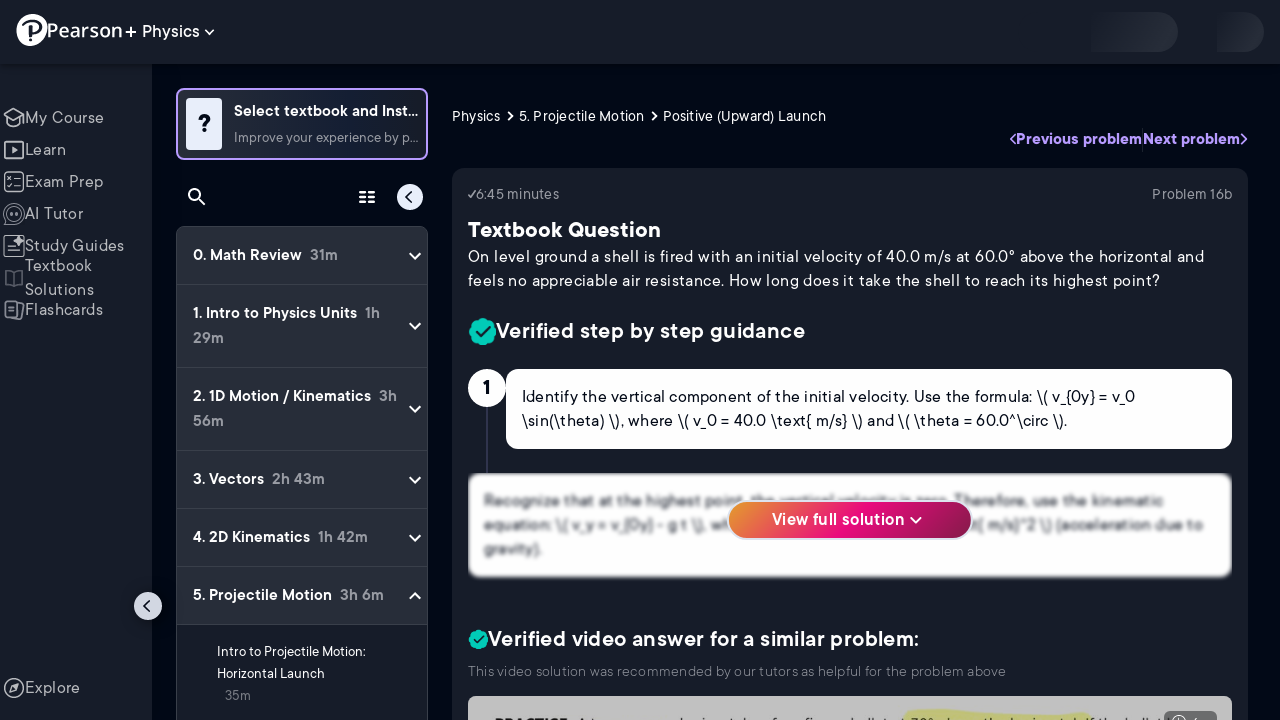

--- FILE ---
content_type: text/html; charset=utf-8
request_url: https://www.pearson.com/channels/physics/asset/18bb4325/on-level-ground-a-shell-is-fired-with-an-initial-velocity-of-40-0-m-s-at-60-0-ab-1
body_size: 53016
content:
<!DOCTYPE html><html lang="en"><head><meta charSet="utf-8"/><meta property="og:type" content="website"/><meta name="viewport" content="width=device-width, initial-scale=1"/><meta name="theme-color" content="#000000"/><meta property="og:image" content="https://www.pearson.com/channels/channels-logo.jpg"/><meta property="twitter:card" content="summary_large_image"/><meta property="twitter:image" content="https://www.pearson.com/channels/channels-logo.jpg"/><title>On level ground a shell is fired with an initial velocity of 40.0... | Study Prep in Pearson+</title><meta property="og:title" content="On level ground a shell is fired with an initial velocity of 40.0... | Study Prep in Pearson+"/><meta property="twitter:title" content="On level ground a shell is fired with an initial velocity of 40.0... | Study Prep in Pearson+"/><meta name="description" content="On level ground a shell is fired with an initial velocity of 40.0 m/s at 60.0° above the horizontal and feels no appreciable air resistance. How long does it take the shell to reach its highest point?"/><meta property="og:description" content="On level ground a shell is fired with an initial velocity of 40.0 m/s at 60.0° above the horizontal and feels no appreciable air resistance. How long does it take the shell to reach its highest point?"/><meta property="twitter:description" content="On level ground a shell is fired with an initial velocity of 40.0 m/s at 60.0° above the horizontal and feels no appreciable air resistance. How long does it take the shell to reach its highest point?"/><link rel="canonical" href="https://www.pearson.com/channels/physics/asset/18bb4325/on-level-ground-a-shell-is-fired-with-an-initial-velocity-of-40-0-m-s-at-60-0-ab-1"/><meta property="og:url" content="https://www.pearson.com/channels/physics/asset/18bb4325/on-level-ground-a-shell-is-fired-with-an-initial-velocity-of-40-0-m-s-at-60-0-ab-1"/><meta property="twitter:url" content="https://www.pearson.com/channels/physics/asset/18bb4325/on-level-ground-a-shell-is-fired-with-an-initial-velocity-of-40-0-m-s-at-60-0-ab-1"/><meta name="next-head-count" content="16"/><meta name="emotion-insertion-point" content=""/><style data-emotion="mui b6nho2 awgou1 q7mezt 10w9fme r9sqo6 10r7ggg 1g801pg r7k176 t3p1a1 7mxrdu abqyn 15830to 9vd5ud 11fhglq 1sjqd0u xgb323 hf94ok 1cbf1l2 1mpzjuh 1ynaf2a">.mui-b6nho2{background-color:#161c29;color:#fefefe;-webkit-transition:box-shadow 300ms cubic-bezier(0.4, 0, 0.2, 1) 0ms;transition:box-shadow 300ms cubic-bezier(0.4, 0, 0.2, 1) 0ms;box-shadow:var(--Paper-shadow);background-image:var(--Paper-overlay);display:-webkit-box;display:-webkit-flex;display:-ms-flexbox;display:flex;-webkit-flex-direction:column;-ms-flex-direction:column;flex-direction:column;width:100%;box-sizing:border-box;-webkit-flex-shrink:0;-ms-flex-negative:0;flex-shrink:0;position:fixed;z-index:1100;top:0;left:auto;right:0;--AppBar-background:#90caf9;--AppBar-color:rgba(0, 0, 0, 0.87);}@media print{.mui-b6nho2{position:absolute;}}.mui-awgou1{position:relative;display:-webkit-box;display:-webkit-flex;display:-ms-flexbox;display:flex;-webkit-align-items:center;-webkit-box-align:center;-ms-flex-align:center;align-items:center;padding-left:16px;padding-right:16px;min-height:56px;}@media (min-width:600px){.mui-awgou1{padding-left:24px;padding-right:24px;}}@media (min-width:0px){@media (orientation: landscape){.mui-awgou1{min-height:48px;}}}@media (min-width:600px){.mui-awgou1{min-height:64px;}}.mui-q7mezt{-webkit-user-select:none;-moz-user-select:none;-ms-user-select:none;user-select:none;width:1em;height:1em;display:inline-block;-webkit-flex-shrink:0;-ms-flex-negative:0;flex-shrink:0;-webkit-transition:fill 200ms cubic-bezier(0.4, 0, 0.2, 1) 0ms;transition:fill 200ms cubic-bezier(0.4, 0, 0.2, 1) 0ms;fill:currentColor;font-size:1.5rem;}.mui-10w9fme{margin:0;-webkit-flex-shrink:0;-ms-flex-negative:0;flex-shrink:0;border-width:0;border-style:solid;border-color:#2d374a;border-bottom-width:thin;}.mui-r9sqo6{display:-webkit-inline-box;display:-webkit-inline-flex;display:-ms-inline-flexbox;display:inline-flex;-webkit-align-items:center;-webkit-box-align:center;-ms-flex-align:center;align-items:center;-webkit-box-pack:center;-ms-flex-pack:center;-webkit-justify-content:center;justify-content:center;position:relative;box-sizing:border-box;-webkit-tap-highlight-color:transparent;background-color:transparent;outline:0;border:0;margin:0;border-radius:0;padding:0;cursor:pointer;-webkit-user-select:none;-moz-user-select:none;-ms-user-select:none;user-select:none;vertical-align:middle;-moz-appearance:none;-webkit-appearance:none;-webkit-text-decoration:none;text-decoration:none;color:inherit;text-align:center;-webkit-flex:0 0 auto;-ms-flex:0 0 auto;flex:0 0 auto;font-size:1.5rem;padding:8px;border-radius:50%;color:#fff;-webkit-transition:background-color 150ms cubic-bezier(0.4, 0, 0.2, 1) 0ms;transition:background-color 150ms cubic-bezier(0.4, 0, 0.2, 1) 0ms;padding:5px;font-size:1.125rem;}.mui-r9sqo6::-moz-focus-inner{border-style:none;}.mui-r9sqo6.Mui-disabled{pointer-events:none;cursor:default;}@media print{.mui-r9sqo6{-webkit-print-color-adjust:exact;color-adjust:exact;}}.mui-r9sqo6.Mui-disabled{background-color:transparent;color:rgba(255, 255, 255, 0.3);}.mui-r9sqo6.MuiIconButton-loading{color:transparent;}.mui-r9sqo6:hover{background-color:transparent;}.mui-r9sqo6:focus-visible{outline:2px solid var(--Text-darkTheme--Default);outline-offset:2px;}.mui-10r7ggg{list-style:none;margin:0;padding:0;position:relative;-webkit-align-self:stretch;-ms-flex-item-align:stretch;align-self:stretch;box-sizing:border-box;width:100%;background-color:var(--background-dark-theme-bg-level-2);border-radius:8px;border:1px solid var(--Border-darkTheme--border);overflow-x:hidden;}.mui-10r7ggg::-webkit-scrollbar-button{display:none;}.mui-10r7ggg::-webkit-scrollbar{width:8px;}.mui-10r7ggg::-webkit-scrollbar-thumb{width:8px;background:var(--Swatch-Light-900);border-radius:20px;visibility:hidden;}.mui-10r7ggg:hover::-webkit-scrollbar-thumb{visibility:visible;}.mui-1g801pg{display:-webkit-box;display:-webkit-flex;display:-ms-flexbox;display:flex;-webkit-box-pack:start;-ms-flex-pack:start;-webkit-justify-content:flex-start;justify-content:flex-start;-webkit-align-items:center;-webkit-box-align:center;-ms-flex-align:center;align-items:center;position:relative;-webkit-text-decoration:none;text-decoration:none;width:100%;box-sizing:border-box;text-align:left;border-bottom:1px solid #2d374a;-webkit-background-clip:padding-box;background-clip:padding-box;padding-top:12px;padding-bottom:12px;border-color:#2d374a;}.mui-r7k176{display:-webkit-inline-box;display:-webkit-inline-flex;display:-ms-inline-flexbox;display:inline-flex;-webkit-align-items:center;-webkit-box-align:center;-ms-flex-align:center;align-items:center;-webkit-box-pack:center;-ms-flex-pack:center;-webkit-justify-content:center;justify-content:center;position:relative;box-sizing:border-box;-webkit-tap-highlight-color:transparent;background-color:transparent;outline:0;border:0;margin:0;border-radius:0;padding:0;cursor:pointer;-webkit-user-select:none;-moz-user-select:none;-ms-user-select:none;user-select:none;vertical-align:middle;-moz-appearance:none;-webkit-appearance:none;-webkit-text-decoration:none;text-decoration:none;color:inherit;display:-webkit-box;display:-webkit-flex;display:-ms-flexbox;display:flex;-webkit-box-flex:1;-webkit-flex-grow:1;-ms-flex-positive:1;flex-grow:1;-webkit-box-pack:start;-ms-flex-pack:start;-webkit-justify-content:flex-start;justify-content:flex-start;-webkit-align-items:center;-webkit-box-align:center;-ms-flex-align:center;align-items:center;position:relative;-webkit-text-decoration:none;text-decoration:none;min-width:0;box-sizing:border-box;text-align:left;padding-top:8px;padding-bottom:8px;-webkit-transition:background-color 150ms cubic-bezier(0.4, 0, 0.2, 1) 0ms;transition:background-color 150ms cubic-bezier(0.4, 0, 0.2, 1) 0ms;padding:0 0 0 16px!important;}.mui-r7k176::-moz-focus-inner{border-style:none;}.mui-r7k176.Mui-disabled{pointer-events:none;cursor:default;}@media print{.mui-r7k176{-webkit-print-color-adjust:exact;color-adjust:exact;}}.mui-r7k176:hover{-webkit-text-decoration:none;text-decoration:none;background-color:rgba(255, 255, 255, 0.08);}@media (hover: none){.mui-r7k176:hover{background-color:transparent;}}.mui-r7k176.Mui-selected{background-color:rgba(144, 202, 249, 0.16);}.mui-r7k176.Mui-selected.Mui-focusVisible{background-color:rgba(144, 202, 249, 0.28);}.mui-r7k176.Mui-selected:hover{background-color:rgba(144, 202, 249, 0.24);}@media (hover: none){.mui-r7k176.Mui-selected:hover{background-color:rgba(144, 202, 249, 0.16);}}.mui-r7k176.Mui-focusVisible{background-color:rgba(255, 255, 255, 0.12);}.mui-r7k176.Mui-disabled{opacity:0.38;}.mui-r7k176:hover{background-color:transparent;}.mui-r7k176.Mui-selected{background-color:transparent;}.mui-r7k176.Mui-selected:hover{background-color:transparent;}.mui-t3p1a1{-webkit-flex:1 1 auto;-ms-flex:1 1 auto;flex:1 1 auto;min-width:0;margin-top:4px;margin-bottom:4px;}.MuiTypography-root:where(.mui-t3p1a1 .MuiListItemText-primary){display:block;}.MuiTypography-root:where(.mui-t3p1a1 .MuiListItemText-secondary){display:block;}.mui-7mxrdu{display:-webkit-inline-box;display:-webkit-inline-flex;display:-ms-inline-flexbox;display:inline-flex;-webkit-align-items:center;-webkit-box-align:center;-ms-flex-align:center;align-items:center;-webkit-box-pack:center;-ms-flex-pack:center;-webkit-justify-content:center;justify-content:center;position:relative;box-sizing:border-box;-webkit-tap-highlight-color:transparent;background-color:transparent;outline:0;border:0;margin:0;border-radius:0;padding:0;cursor:pointer;-webkit-user-select:none;-moz-user-select:none;-ms-user-select:none;user-select:none;vertical-align:middle;-moz-appearance:none;-webkit-appearance:none;-webkit-text-decoration:none;text-decoration:none;color:inherit;font-family:TT Commons;font-weight:500;font-size:0.875rem;line-height:1.75;text-transform:uppercase;min-width:64px;padding:6px 16px;border:0;border-radius:4px;-webkit-transition:background-color 250ms cubic-bezier(0.4, 0, 0.2, 1) 0ms,box-shadow 250ms cubic-bezier(0.4, 0, 0.2, 1) 0ms,border-color 250ms cubic-bezier(0.4, 0, 0.2, 1) 0ms,color 250ms cubic-bezier(0.4, 0, 0.2, 1) 0ms;transition:background-color 250ms cubic-bezier(0.4, 0, 0.2, 1) 0ms,box-shadow 250ms cubic-bezier(0.4, 0, 0.2, 1) 0ms,border-color 250ms cubic-bezier(0.4, 0, 0.2, 1) 0ms,color 250ms cubic-bezier(0.4, 0, 0.2, 1) 0ms;padding:6px 8px;color:var(--variant-textColor);background-color:var(--variant-textBg);--variant-textColor:#90caf9;--variant-outlinedColor:#90caf9;--variant-outlinedBorder:rgba(144, 202, 249, 0.5);--variant-containedColor:rgba(0, 0, 0, 0.87);--variant-containedBg:#90caf9;padding:4px 5px;font-size:0.8125rem;box-shadow:none;-webkit-transition:background-color 250ms cubic-bezier(0.4, 0, 0.2, 1) 0ms,box-shadow 250ms cubic-bezier(0.4, 0, 0.2, 1) 0ms,border-color 250ms cubic-bezier(0.4, 0, 0.2, 1) 0ms;transition:background-color 250ms cubic-bezier(0.4, 0, 0.2, 1) 0ms,box-shadow 250ms cubic-bezier(0.4, 0, 0.2, 1) 0ms,border-color 250ms cubic-bezier(0.4, 0, 0.2, 1) 0ms;text-transform:none;}.mui-7mxrdu::-moz-focus-inner{border-style:none;}.mui-7mxrdu.Mui-disabled{pointer-events:none;cursor:default;}@media print{.mui-7mxrdu{-webkit-print-color-adjust:exact;color-adjust:exact;}}.mui-7mxrdu:hover{-webkit-text-decoration:none;text-decoration:none;}.mui-7mxrdu.Mui-disabled{color:rgba(255, 255, 255, 0.3);}@media (hover: hover){.mui-7mxrdu:hover{--variant-containedBg:#42a5f5;--variant-textBg:rgba(144, 202, 249, 0.08);--variant-outlinedBorder:#90caf9;--variant-outlinedBg:rgba(144, 202, 249, 0.08);}}.mui-7mxrdu:hover{box-shadow:none;}.mui-7mxrdu.Mui-focusVisible{box-shadow:none;}.mui-7mxrdu:active{box-shadow:none;}.mui-7mxrdu.Mui-disabled{box-shadow:none;}.mui-7mxrdu.MuiButton-loading{color:transparent;}.mui-abqyn{height:0;overflow:hidden;-webkit-transition:height 300ms cubic-bezier(0.4, 0, 0.2, 1) 0ms;transition:height 300ms cubic-bezier(0.4, 0, 0.2, 1) 0ms;visibility:hidden;}.mui-15830to{display:-webkit-box;display:-webkit-flex;display:-ms-flexbox;display:flex;width:100%;}.mui-9vd5ud{width:100%;}.mui-11fhglq{list-style:none;margin:0;padding:0;position:relative;}.mui-1sjqd0u{display:-webkit-box;display:-webkit-flex;display:-ms-flexbox;display:flex;-webkit-box-pack:start;-ms-flex-pack:start;-webkit-justify-content:flex-start;justify-content:flex-start;-webkit-align-items:center;-webkit-box-align:center;-ms-flex-align:center;align-items:center;position:relative;-webkit-text-decoration:none;text-decoration:none;width:100%;box-sizing:border-box;text-align:left;border-bottom:1px solid #2d374a;-webkit-background-clip:padding-box;background-clip:padding-box;padding-top:12px;padding-bottom:12px;border-color:#2d374a;position:relative;}.mui-xgb323{display:-webkit-inline-box;display:-webkit-inline-flex;display:-ms-inline-flexbox;display:inline-flex;-webkit-align-items:center;-webkit-box-align:center;-ms-flex-align:center;align-items:center;-webkit-box-pack:center;-ms-flex-pack:center;-webkit-justify-content:center;justify-content:center;position:relative;box-sizing:border-box;-webkit-tap-highlight-color:transparent;background-color:transparent;outline:0;border:0;margin:0;border-radius:0;padding:0;cursor:pointer;-webkit-user-select:none;-moz-user-select:none;-ms-user-select:none;user-select:none;vertical-align:middle;-moz-appearance:none;-webkit-appearance:none;-webkit-text-decoration:none;text-decoration:none;color:inherit;display:-webkit-box;display:-webkit-flex;display:-ms-flexbox;display:flex;-webkit-box-flex:1;-webkit-flex-grow:1;-ms-flex-positive:1;flex-grow:1;-webkit-box-pack:start;-ms-flex-pack:start;-webkit-justify-content:flex-start;justify-content:flex-start;-webkit-align-items:center;-webkit-box-align:center;-ms-flex-align:center;align-items:center;position:relative;-webkit-text-decoration:none;text-decoration:none;min-width:0;box-sizing:border-box;text-align:left;padding-top:8px;padding-bottom:8px;-webkit-transition:background-color 150ms cubic-bezier(0.4, 0, 0.2, 1) 0ms;transition:background-color 150ms cubic-bezier(0.4, 0, 0.2, 1) 0ms;padding:0px;}.mui-xgb323::-moz-focus-inner{border-style:none;}.mui-xgb323.Mui-disabled{pointer-events:none;cursor:default;}@media print{.mui-xgb323{-webkit-print-color-adjust:exact;color-adjust:exact;}}.mui-xgb323:hover{-webkit-text-decoration:none;text-decoration:none;background-color:rgba(255, 255, 255, 0.08);}@media (hover: none){.mui-xgb323:hover{background-color:transparent;}}.mui-xgb323.Mui-selected{background-color:rgba(144, 202, 249, 0.16);}.mui-xgb323.Mui-selected.Mui-focusVisible{background-color:rgba(144, 202, 249, 0.28);}.mui-xgb323.Mui-selected:hover{background-color:rgba(144, 202, 249, 0.24);}@media (hover: none){.mui-xgb323.Mui-selected:hover{background-color:rgba(144, 202, 249, 0.16);}}.mui-xgb323.Mui-focusVisible{background-color:rgba(255, 255, 255, 0.12);}.mui-xgb323.Mui-disabled{opacity:0.38;}.mui-xgb323:hover{background-color:transparent;}.mui-xgb323.Mui-selected{background-color:transparent;}.mui-xgb323.Mui-selected:hover{background-color:transparent;}.mui-hf94ok{-webkit-flex:1 1 auto;-ms-flex:1 1 auto;flex:1 1 auto;min-width:0;margin-top:4px;margin-bottom:4px;padding-left:56px;padding-left:24px;}.MuiTypography-root:where(.mui-hf94ok .MuiListItemText-primary){display:block;}.MuiTypography-root:where(.mui-hf94ok .MuiListItemText-secondary){display:block;}.mui-1cbf1l2{height:0;overflow:hidden;-webkit-transition:height 300ms cubic-bezier(0.4, 0, 0.2, 1) 0ms;transition:height 300ms cubic-bezier(0.4, 0, 0.2, 1) 0ms;height:auto;overflow:visible;}.mui-1mpzjuh{display:-webkit-inline-box;display:-webkit-inline-flex;display:-ms-inline-flexbox;display:inline-flex;-webkit-align-items:center;-webkit-box-align:center;-ms-flex-align:center;align-items:center;-webkit-box-pack:center;-ms-flex-pack:center;-webkit-justify-content:center;justify-content:center;position:relative;box-sizing:border-box;-webkit-tap-highlight-color:transparent;background-color:transparent;outline:0;border:0;margin:0;border-radius:0;padding:0;cursor:pointer;-webkit-user-select:none;-moz-user-select:none;-ms-user-select:none;user-select:none;vertical-align:middle;-moz-appearance:none;-webkit-appearance:none;-webkit-text-decoration:none;text-decoration:none;color:inherit;text-align:center;-webkit-flex:0 0 auto;-ms-flex:0 0 auto;flex:0 0 auto;font-size:1.5rem;padding:8px;border-radius:50%;color:#fff;-webkit-transition:background-color 150ms cubic-bezier(0.4, 0, 0.2, 1) 0ms;transition:background-color 150ms cubic-bezier(0.4, 0, 0.2, 1) 0ms;padding:12px;font-size:1.75rem;}.mui-1mpzjuh::-moz-focus-inner{border-style:none;}.mui-1mpzjuh.Mui-disabled{pointer-events:none;cursor:default;}@media print{.mui-1mpzjuh{-webkit-print-color-adjust:exact;color-adjust:exact;}}.mui-1mpzjuh.Mui-disabled{background-color:transparent;color:rgba(255, 255, 255, 0.3);}.mui-1mpzjuh.MuiIconButton-loading{color:transparent;}.mui-1mpzjuh:hover{background-color:transparent;}.mui-1mpzjuh:focus-visible{outline:2px solid var(--Text-darkTheme--Default);outline-offset:2px;}.mui-1ynaf2a{display:-webkit-inline-box;display:-webkit-inline-flex;display:-ms-inline-flexbox;display:inline-flex;-webkit-align-items:center;-webkit-box-align:center;-ms-flex-align:center;align-items:center;-webkit-box-pack:center;-ms-flex-pack:center;-webkit-justify-content:center;justify-content:center;position:relative;box-sizing:border-box;-webkit-tap-highlight-color:transparent;background-color:transparent;outline:0;border:0;margin:0;border-radius:0;padding:0;cursor:pointer;-webkit-user-select:none;-moz-user-select:none;-ms-user-select:none;user-select:none;vertical-align:middle;-moz-appearance:none;-webkit-appearance:none;-webkit-text-decoration:none;text-decoration:none;color:inherit;text-align:center;-webkit-flex:0 0 auto;-ms-flex:0 0 auto;flex:0 0 auto;font-size:1.5rem;padding:8px;border-radius:50%;color:#fff;-webkit-transition:background-color 150ms cubic-bezier(0.4, 0, 0.2, 1) 0ms;transition:background-color 150ms cubic-bezier(0.4, 0, 0.2, 1) 0ms;--IconButton-hoverBg:rgba(255, 255, 255, 0.08);padding:12px;font-size:1.75rem;}.mui-1ynaf2a::-moz-focus-inner{border-style:none;}.mui-1ynaf2a.Mui-disabled{pointer-events:none;cursor:default;}@media print{.mui-1ynaf2a{-webkit-print-color-adjust:exact;color-adjust:exact;}}.mui-1ynaf2a:hover{background-color:var(--IconButton-hoverBg);}@media (hover: none){.mui-1ynaf2a:hover{background-color:transparent;}}.mui-1ynaf2a.Mui-disabled{background-color:transparent;color:rgba(255, 255, 255, 0.3);}.mui-1ynaf2a.MuiIconButton-loading{color:transparent;}.mui-1ynaf2a:hover{background-color:transparent;}.mui-1ynaf2a:focus-visible{outline:2px solid var(--Text-darkTheme--Default);outline-offset:2px;}</style><link rel="icon" href="https://www.pearson.com/etc/designs/global-store/pearsonplus/favicon.ico"/><link rel="shortcut icon" href="https://www.pearson.com/etc/designs/global-store/pearsonplus/favicon.ico"/><link rel="apple-touch-icon" href="/logo192.png"/><link rel="preload" as="script" href="https://www.pearson.com/assets/0bb383db49167f794e266452faa1fa11422373f0727"/><link rel="preload" href="https://static.studychannel.pearsonprd.tech/fonts/tt-commons.css" as="style"/><link rel="stylesheet" href="https://static.studychannel.pearsonprd.tech/fonts/tt-commons.css"/><link rel="preload" href="/channels/_next/static/css/662d22eba9c66389.css" as="style"/><link rel="stylesheet" href="/channels/_next/static/css/662d22eba9c66389.css" data-n-g=""/><link rel="preload" href="/channels/_next/static/css/b4813fa38d5a3705.css" as="style"/><link rel="stylesheet" href="/channels/_next/static/css/b4813fa38d5a3705.css" data-n-p=""/><link rel="preload" href="/channels/_next/static/css/105a4832be464467.css" as="style"/><link rel="stylesheet" href="/channels/_next/static/css/105a4832be464467.css" data-n-p=""/><link rel="preload" href="/channels/_next/static/css/df940a474ef8b496.css" as="style"/><link rel="stylesheet" href="/channels/_next/static/css/df940a474ef8b496.css" data-n-p=""/><link rel="preload" href="/channels/_next/static/css/6f2892d9fd7fd495.css" as="style"/><link rel="stylesheet" href="/channels/_next/static/css/6f2892d9fd7fd495.css" data-n-p=""/><link rel="preload" href="/channels/_next/static/css/5fb82a48424bfd07.css" as="style"/><link rel="stylesheet" href="/channels/_next/static/css/5fb82a48424bfd07.css" data-n-p=""/><link rel="preload" href="/channels/_next/static/css/61839992a7bf61df.css" as="style"/><link rel="stylesheet" href="/channels/_next/static/css/61839992a7bf61df.css" data-n-p=""/><noscript data-n-css=""></noscript><script type="text/javascript" src="https://www.pearson.com/assets/0bb383db49167f794e266452faa1fa11422373f0727"  ></script><script defer="" nomodule="" src="/channels/_next/static/chunks/polyfills-42372ed130431b0a.js"></script><script src="/channels/_next/static/chunks/webpack-10f55f2c68d1c88e.js" defer=""></script><script src="/channels/_next/static/chunks/framework-945b357d4a851f4b.js" defer=""></script><script src="/channels/_next/static/chunks/main-1da665e70e46b984.js" defer=""></script><script src="/channels/_next/static/chunks/pages/_app-4a3b19b4e6b044e0.js" defer=""></script><script src="/channels/_next/static/chunks/9353-8825306d3ae48c9f.js" defer=""></script><script src="/channels/_next/static/chunks/2812-f0f928770d9a2379.js" defer=""></script><script src="/channels/_next/static/chunks/2515-f5152e1069ade688.js" defer=""></script><script src="/channels/_next/static/chunks/1218-2c9e2d50d557f6c9.js" defer=""></script><script src="/channels/_next/static/chunks/9470-503b15789f1f9275.js" defer=""></script><script src="/channels/_next/static/chunks/3075-a52312b495f38e1c.js" defer=""></script><script src="/channels/_next/static/chunks/4859-0c0a5402c9c8cf40.js" defer=""></script><script src="/channels/_next/static/chunks/8738-1d90454d6c3295da.js" defer=""></script><script src="/channels/_next/static/chunks/6009-ec61950aa933d873.js" defer=""></script><script src="/channels/_next/static/chunks/4496-c861fcdcf53199ab.js" defer=""></script><script src="/channels/_next/static/chunks/7817-33490e0da84b2242.js" defer=""></script><script src="/channels/_next/static/chunks/5977-8dab3b1a1ad109e5.js" defer=""></script><script src="/channels/_next/static/chunks/6444-de6e877378585d07.js" defer=""></script><script src="/channels/_next/static/chunks/3861-c6bae2b8b168a39a.js" defer=""></script><script src="/channels/_next/static/chunks/7921-2de4528359360c00.js" defer=""></script><script src="/channels/_next/static/chunks/4956-aed7239f855eb643.js" defer=""></script><script src="/channels/_next/static/chunks/2092-38bc2d4b480fb476.js" defer=""></script><script src="/channels/_next/static/chunks/5395-a93bd3b092c20e48.js" defer=""></script><script src="/channels/_next/static/chunks/2022-529fdfcec290c7f5.js" defer=""></script><script src="/channels/_next/static/chunks/7938-6e8113018c05a593.js" defer=""></script><script src="/channels/_next/static/chunks/pages/%5BcourseId%5D/asset/%5BassetId%5D/%5BassetName%5D-b4e5d102564ef98b.js" defer=""></script><script src="/channels/_next/static/Ukv5DBzTkhenZkVo55s80/_buildManifest.js" defer=""></script><script src="/channels/_next/static/Ukv5DBzTkhenZkVo55s80/_ssgManifest.js" defer=""></script>
                              <script>!function(e){var n="https://s.go-mpulse.net/boomerang/";if("False"=="True")e.BOOMR_config=e.BOOMR_config||{},e.BOOMR_config.PageParams=e.BOOMR_config.PageParams||{},e.BOOMR_config.PageParams.pci=!0,n="https://s2.go-mpulse.net/boomerang/";if(window.BOOMR_API_key="XCNNJ-G8PCV-U855W-LP259-ULUSU",function(){function e(){if(!r){var e=document.createElement("script");e.id="boomr-scr-as",e.src=window.BOOMR.url,e.async=!0,o.appendChild(e),r=!0}}function t(e){r=!0;var n,t,a,i,d=document,O=window;if(window.BOOMR.snippetMethod=e?"if":"i",t=function(e,n){var t=d.createElement("script");t.id=n||"boomr-if-as",t.src=window.BOOMR.url,BOOMR_lstart=(new Date).getTime(),e=e||d.body,e.appendChild(t)},!window.addEventListener&&window.attachEvent&&navigator.userAgent.match(/MSIE [67]\./))return window.BOOMR.snippetMethod="s",void t(o,"boomr-async");a=document.createElement("IFRAME"),a.src="about:blank",a.title="",a.role="presentation",a.loading="eager",i=(a.frameElement||a).style,i.width=0,i.height=0,i.border=0,i.display="none",o.appendChild(a);try{O=a.contentWindow,d=O.document.open()}catch(_){n=document.domain,a.src="javascript:var d=document.open();d.domain='"+n+"';void 0;",O=a.contentWindow,d=O.document.open()}if(n)d._boomrl=function(){this.domain=n,t()},d.write("<bo"+"dy onload='document._boomrl();'>");else if(O._boomrl=function(){t()},O.addEventListener)O.addEventListener("load",O._boomrl,!1);else if(O.attachEvent)O.attachEvent("onload",O._boomrl);d.close()}function a(e){window.BOOMR_onload=e&&e.timeStamp||(new Date).getTime()}if(!window.BOOMR||!window.BOOMR.version&&!window.BOOMR.snippetExecuted){window.BOOMR=window.BOOMR||{},window.BOOMR.snippetStart=(new Date).getTime(),window.BOOMR.snippetExecuted=!0,window.BOOMR.snippetVersion=14,window.BOOMR.url=n+"XCNNJ-G8PCV-U855W-LP259-ULUSU";var i=document.currentScript||document.getElementsByTagName("script")[0],o=i.parentNode,r=!1,d=document.createElement("link");if(d.relList&&"function"==typeof d.relList.supports&&d.relList.supports("preload")&&"as"in d)window.BOOMR.snippetMethod="p",d.href=window.BOOMR.url,d.rel="preload",d.as="script",d.addEventListener("load",e),d.addEventListener("error",function(){t(!0)}),setTimeout(function(){if(!r)t(!0)},3e3),BOOMR_lstart=(new Date).getTime(),o.appendChild(d);else t(!1);if(window.addEventListener)window.addEventListener("load",a,!1);else if(window.attachEvent)window.attachEvent("onload",a)}}(),"".length>0)if(e&&"performance"in e&&e.performance&&"function"==typeof e.performance.setResourceTimingBufferSize)e.performance.setResourceTimingBufferSize();!function(){if(BOOMR=e.BOOMR||{},BOOMR.plugins=BOOMR.plugins||{},!BOOMR.plugins.AK){var n=""=="true"?1:0,t="",a="amiyxmqxezglg2lnfoaq-f-2f78d9247-clientnsv4-s.akamaihd.net",i="false"=="true"?2:1,o={"ak.v":"39","ak.cp":"1904824","ak.ai":parseInt("503985",10),"ak.ol":"0","ak.cr":8,"ak.ipv":4,"ak.proto":"h2","ak.rid":"14ab6fdf","ak.r":45721,"ak.a2":n,"ak.m":"x","ak.n":"essl","ak.bpcip":"3.17.139.0","ak.cport":60418,"ak.gh":"23.33.25.6","ak.quicv":"","ak.tlsv":"tls1.3","ak.0rtt":"","ak.0rtt.ed":"","ak.csrc":"-","ak.acc":"","ak.t":"1768762241","ak.ak":"hOBiQwZUYzCg5VSAfCLimQ==tm1QQOKq4LiF89MogK6+hEvpwIPglWlK+boomW7vgKcYHs6x6ufrxuoSjIXTWGGZ7RyRIgvOy7VO6uubZkh5+H8kd68UJM0ESkhRn5USW/K4eopJYFtaeTyS1FUr7k8uurse5mSQeAPS29ZMQdW0npDTXedqQnxMMWUfIHTI0kJ4kdcX/xcWRM4zIJLfLSBSf2Hk7U6RK+JG6c1J2D686a0ea3P9JA3uH0sVoQYCXw49tv9qDwI6wxPG0On9A8pFrTkQOHUhrqKNAOmyB1+BLDSlWR4GWRe0/7YcDuL3dDaTSwaA4Yv77AL1jXGxia8YKsXqXbmHR9ljJEwULEweIyutIah4mldt4AuHlNyrwcil85s8hAo2TPP1Fd+e5cqQKIqZUcd3TIfjN4u9TOJV75d6N/34PcLcUnw+1eRVB4Y=","ak.pv":"177","ak.dpoabenc":"","ak.tf":i};if(""!==t)o["ak.ruds"]=t;var r={i:!1,av:function(n){var t="http.initiator";if(n&&(!n[t]||"spa_hard"===n[t]))o["ak.feo"]=void 0!==e.aFeoApplied?1:0,BOOMR.addVar(o)},rv:function(){var e=["ak.bpcip","ak.cport","ak.cr","ak.csrc","ak.gh","ak.ipv","ak.m","ak.n","ak.ol","ak.proto","ak.quicv","ak.tlsv","ak.0rtt","ak.0rtt.ed","ak.r","ak.acc","ak.t","ak.tf"];BOOMR.removeVar(e)}};BOOMR.plugins.AK={akVars:o,akDNSPreFetchDomain:a,init:function(){if(!r.i){var e=BOOMR.subscribe;e("before_beacon",r.av,null,null),e("onbeacon",r.rv,null,null),r.i=!0}return this},is_complete:function(){return!0}}}}()}(window);</script></head><body class="study-theme-dark"><div id="__next"><div id="root"><a class="PUOR6p" href="#main-content-starts">Skip to main content</a><div class="S_xlzd"><header class="MuiPaper-root MuiPaper-elevation MuiPaper-elevation4 MuiAppBar-root MuiAppBar-colorPrimary MuiAppBar-positionFixed _9lQJQ_ mui-fixed mui-b6nho2" id="mainHeader" style="--Paper-shadow:0px 2px 4px -1px rgba(0,0,0,0.2),0px 4px 5px 0px rgba(0,0,0,0.14),0px 1px 10px 0px rgba(0,0,0,0.12);--Paper-overlay:linear-gradient(rgba(255, 255, 255, 0.092), rgba(255, 255, 255, 0.092))"><div class="MuiToolbar-root MuiToolbar-gutters MuiToolbar-regular v_I_em mui-awgou1"><div><a href="https://www.pearson.com/en-us/pearsonplus.html" class="w9JKWE" tabindex="0" role="button"><img src="/channels/images/PearsonLogo.svg" class="WN5pdq" alt="Pearson+ Logo" width="32" height="32"/><img role="presentation" src="/channels/images/PearsonLogoText.svg" class="RKsB3s" alt="Pearson+ Logo" width="88" height="18"/></a></div><button id=":R16al3l96:" class="gdM_Ks" aria-expanded="false" aria-controls="channelsModal"><p class="aVkELG">Physics</p><svg class="MuiSvgIcon-root MuiSvgIcon-fontSizeMedium _4PuOGb mui-q7mezt" focusable="false" aria-hidden="true" viewBox="0 0 24 24"><path d="M7.41 8.59 12 13.17l4.59-4.58L18 10l-6 6-6-6z"></path></svg></button><div class="ZPRem8"><div class="JRTxfl"><div class="ZeKf_n vDS8QF"><div class="S0a0BQ" style="width:100%;height:100%"><span></span></div></div><div class="ZeKf_n"><div class="S0a0BQ" style="width:100%;height:100%"><span></span></div></div></div></div></div></header><div class="mL_aZ_"><div style="top:58px" class="IHblgN"><nav aria-label="channel" class="K2kWMu"><div role="list" class="V4mDev"><span role="listitem" class="_7BFWe2" data-coachmark="{&quot;position&quot;:&quot;bottom&quot;,&quot;offset&quot;:[0,10],&quot;step&quot;:1,&quot;label&quot;:&quot;My Course&quot;,&quot;text&quot;:&quot;Create a personalized study plan and get recommended content.&quot;}"><a class="vUU_gl" href="/channels/physics"><span>My Course</span></a></span><span role="listitem" class="_7BFWe2" data-coachmark="{&quot;position&quot;:&quot;bottom&quot;,&quot;offset&quot;:[0,10],&quot;step&quot;:2,&quot;label&quot;:&quot;Learn&quot;,&quot;text&quot;:&quot;Watch bite-sized video lessons by world-class instructors.&quot;}"><a class="vUU_gl" href="/channels/physics/learn/patrick/math-review/math-review"><span>Learn</span></a></span><span role="listitem" class="_7BFWe2" data-coachmark="{&quot;position&quot;:&quot;bottom&quot;,&quot;offset&quot;:[0,10],&quot;step&quot;:3,&quot;label&quot;:&quot;Exam Prep&quot;,&quot;text&quot;:&quot;Prepare for your exams with custom practice sets.&quot;}"><a class="vUU_gl" href="/channels/physics/exam-prep"><span>Exam Prep</span></a></span><span role="listitem" class="_7BFWe2" data-coachmark="{&quot;position&quot;:&quot;bottom&quot;,&quot;offset&quot;:[0,10],&quot;step&quot;:4,&quot;label&quot;:&quot;AI Tutor&quot;,&quot;text&quot;:&quot;Get unstuck with our trusted AI tutor.&quot;}"><a class="vUU_gl" href="/channels/physics/ai-tutor"><span>AI Tutor</span></a></span><span role="listitem" class="_7BFWe2" data-coachmark="{&quot;position&quot;:&quot;bottom&quot;,&quot;offset&quot;:[0,10],&quot;step&quot;:5,&quot;label&quot;:&quot;Study Guides&quot;,&quot;text&quot;:&quot;Transform your notes into study guides, flashcards, and practice problems.&quot;}"><a class="vUU_gl" href="/channels/physics/study-guides"><span>Study Guides</span></a></span><span role="listitem" class="_7BFWe2"><a class="vUU_gl" href="/channels/physics/textbook-solutions"><span>Textbook Solutions</span></a></span><span role="listitem" class="_7BFWe2"><a class="vUU_gl" href="/channels/physics/flashcards"><span>Flashcards</span></a></span><span role="listitem" class="_7BFWe2"><a class="vUU_gl" href="/channels/physics/explore/math-review/math-review"><span>Explore</span></a></span><div aria-hidden="true" class="_3TfBic"></div></div></nav></div><div class="_9bHcpc"><nav aria-label="channel"><ul class="_51oDmM"><li class="_5AKkCe"><a class="P_CdIR" data-coachmark="{&quot;position&quot;:&quot;right&quot;,&quot;offset&quot;:[10,0],&quot;step&quot;:1,&quot;label&quot;:&quot;My Course&quot;,&quot;text&quot;:&quot;Create a personalized study plan and get recommended content.&quot;}" href="/channels/physics"><div class="_5qo0Fy"></div><div class="_2a6qYG" aria-label=""><img alt="" src="/channels/images/navigation/myCourseOutline.svg" height="22" width="22"/></div><span class="k78nyG">My Course</span></a></li><li class="MuiDivider-root MuiDivider-fullWidth _5AKkCe FU9xbf mui-10w9fme" role="none"></li><li class="_5AKkCe"><a class="P_CdIR" data-coachmark="{&quot;position&quot;:&quot;right&quot;,&quot;offset&quot;:[10,0],&quot;step&quot;:2,&quot;label&quot;:&quot;Learn&quot;,&quot;text&quot;:&quot;Watch bite-sized video lessons by world-class instructors.&quot;}" href="/channels/physics/learn/patrick/math-review/math-review"><div class="_5qo0Fy"></div><div class="_2a6qYG" aria-label=""><img alt="" src="/channels/images/navigation/learnOutline.svg" height="22" width="22"/></div><span class="k78nyG">Learn</span></a></li><li class="_5AKkCe"><a class="P_CdIR" data-coachmark="{&quot;position&quot;:&quot;right&quot;,&quot;offset&quot;:[10,0],&quot;step&quot;:3,&quot;label&quot;:&quot;Exam Prep&quot;,&quot;text&quot;:&quot;Prepare for your exams with custom practice sets.&quot;}" href="/channels/physics/exam-prep"><div class="_5qo0Fy"></div><div class="_2a6qYG" aria-label=""><img alt="" src="/channels/images/navigation/examPrepOutline.svg" height="22" width="22"/></div><span class="k78nyG">Exam Prep</span></a></li><li class="_5AKkCe"><a class="P_CdIR" data-coachmark="{&quot;position&quot;:&quot;right&quot;,&quot;offset&quot;:[10,0],&quot;step&quot;:4,&quot;label&quot;:&quot;AI Tutor&quot;,&quot;text&quot;:&quot;Get unstuck with our trusted AI tutor.&quot;}" href="/channels/physics/ai-tutor"><div class="_5qo0Fy"></div><div class="_2a6qYG" aria-label=""><img alt="" src="/channels/images/navigation/hwHelpOutline.svg" height="22" width="22"/></div><span class="k78nyG">AI Tutor</span></a></li><li class="_5AKkCe"><a class="P_CdIR" data-coachmark="{&quot;position&quot;:&quot;right&quot;,&quot;offset&quot;:[10,0],&quot;step&quot;:5,&quot;label&quot;:&quot;Study Guides&quot;,&quot;text&quot;:&quot;Transform your notes into study guides, flashcards, and practice problems.&quot;}" href="/channels/physics/study-guides"><div class="_5qo0Fy"></div><div class="_2a6qYG" aria-label=""><img alt="" src="/channels/images/navigation/studyGuidesOutline.svg" height="22" width="22"/></div><span class="k78nyG">Study Guides</span></a></li><li class="_5AKkCe"><a class="P_CdIR" href="/channels/physics/textbook-solutions"><div class="_5qo0Fy"></div><div class="_2a6qYG" aria-label=""><img alt="" src="/channels/images/navigation/textbookSolutionsOutlined.svg" height="22" width="22"/></div><span class="k78nyG">Textbook Solutions</span></a></li><li class="_5AKkCe"><a class="P_CdIR" href="/channels/physics/flashcards"><div class="_5qo0Fy"></div><div class="_2a6qYG" aria-label=""><img alt="" src="/channels/images/navigation/flashcardsOutline.svg" height="22" width="22"/></div><span class="k78nyG">Flashcards</span></a></li><li class="MuiDivider-root MuiDivider-fullWidth _5AKkCe FU9xbf mui-10w9fme" role="none"></li><li class="_5AKkCe FPETun"><a class="P_CdIR" href="/channels/physics/explore/math-review/math-review"><div class="_5qo0Fy"></div><div class="_2a6qYG" aria-label=""><img alt="" src="/channels/images/navigation/exploreOutline.svg" height="22" width="22"/></div><span class="k78nyG">Explore</span></a></li></ul></nav><button class="MuiButtonBase-root MuiIconButton-root MuiIconButton-sizeSmall LOCt6o mui-r9sqo6" tabindex="0" type="button" aria-label="Hide navigation"><img src="/channels/images/navigation/collapseTOC.svg" alt="" width="18" height="18"/></button></div><div id="course-content-wrapper-id" class="pgk82m"><div class="KEaPyn"><div style="display:contents" data-a11y-owner="" data-a11y-owner-root-link=":R9jl96:-owner-state-owner-root" data-a11y-owner-root=":R9jl96:-owner-state-owner-root"><main id="main-content-starts"><div class="TpnSq9"><div class="k_2zu_"><div role="navigation" aria-labelledby=":R3pjl96:" class="vgBHcF"><div id="enrollment-cta-container" class="spmj5S"><div class="MLAyKF"><button type="button" class="wx_lJz" aria-describedby=":R2jpjl96:"><div class="_2mj4Qt">?</div><div class="jPqi12"><span class="evZoBg">Select textbook and Institution</span><p aria-hidden="true" id=":R2jpjl96:" class="VBhMg7" aria-label="Improve your experience by picking them">Improve your experience by picking them</p></div></button></div></div><div class="TZ1E1a"><div class="WWiYz1"><span id=":R3pjl96:" class="jYFpyL">Table of contents</span><div role="search" aria-label="Table of contents"><button class="MuiButtonBase-root MuiIconButton-root MuiIconButton-sizeSmall VYV9Jq mui-r9sqo6" tabindex="0" type="button" aria-label="Search in the table of contents"><svg class="MuiSvgIcon-root MuiSvgIcon-fontSizeMedium Z74YDX mui-q7mezt" focusable="false" aria-hidden="true" viewBox="0 0 24 24"><path d="M15.5 14h-.79l-.28-.27C15.41 12.59 16 11.11 16 9.5 16 5.91 13.09 3 9.5 3S3 5.91 3 9.5 5.91 16 9.5 16c1.61 0 3.09-.59 4.23-1.57l.27.28v.79l5 4.99L20.49 19zm-6 0C7.01 14 5 11.99 5 9.5S7.01 5 9.5 5 14 7.01 14 9.5 11.99 14 9.5 14"></path></svg></button></div><div><button class="MuiButtonBase-root MuiIconButton-root MuiIconButton-sizeSmall vWd8R_ mui-r9sqo6" tabindex="0" type="button" aria-label="Table of contents" aria-haspopup="dialog"><img alt="" src="/channels/images/TableOfContents.svg" width="32" height="32"/></button><span class="lmvWS_"><button class="MuiButtonBase-root MuiIconButton-root MuiIconButton-sizeSmall RdE9vR mui-r9sqo6" tabindex="0" type="button" aria-label="Hide table of content"><img alt="" src="/channels/images/navigation/collapseTOC.svg" class="xOMMiY" width="18" height="18"/></button></span></div><div class="fHO2t9"><div aria-live="polite"><span></span></div></div></div></div><div class="cecjNj"><div class="ZcO5Ok"><a class="PUOR6p" href="#guided-main-content-starts">Skip topic navigation</a></div></div><ul class="MuiList-root mui-10r7ggg" aria-label="Course chapters"><li class="MuiListItem-root MuiListItem-divider NCgY3E mui-1g801pg"><div class="MuiButtonBase-root MuiListItemButton-root MuiListItemButton-root mui-r7k176" tabindex="0" role="button" aria-expanded="false" aria-controls=":Rqfjpjl96:"><div class="MuiListItemText-root mui-t3p1a1"><div class="C8heh4"><div><div><span>0. Math Review</span><span aria-label="approx duration: 31min" class="stVea0">31m</span></div><div hidden=""><button class="MuiButtonBase-root MuiButton-root MuiButton-text MuiButton-textPrimary MuiButton-sizeSmall MuiButton-textSizeSmall MuiButton-colorPrimary MuiButton-disableElevation MuiButton-root MuiButton-text MuiButton-textPrimary MuiButton-sizeSmall MuiButton-textSizeSmall MuiButton-colorPrimary MuiButton-disableElevation n62TL9 mui-7mxrdu" tabindex="0" type="button" id=":Rqfjpjl96H1:">Chapter worksheet<img class="eCVPU_" src="/channels/images/primaryDownloadIcon.svg" alt=""/><img class="_3_aoI5" src="/channels/images/primaryDownloadIconHover.svg" alt=""/></button></div></div><svg class="MuiSvgIcon-root MuiSvgIcon-fontSizeMedium mui-q7mezt" focusable="false" aria-hidden="true" viewBox="0 0 24 24"><path d="M16.59 8.59 12 13.17 7.41 8.59 6 10l6 6 6-6z"></path></svg></div></div></div><div aria-owns=":Rqfjpjl96H1: :Rqfjpjl96H2:"></div></li><div style="min-height:0px" class="MuiCollapse-root MuiCollapse-vertical MuiCollapse-hidden mui-abqyn"><div class="MuiCollapse-wrapper MuiCollapse-vertical mui-15830to"><div class="MuiCollapse-wrapperInner MuiCollapse-vertical mui-9vd5ud"><ul class="MuiList-root zR8RVK mui-11fhglq" aria-label="0. Math Review chapter topics" id=":Rqfjpjl96:"><li class="MuiListItem-root MuiListItem-divider oWIqzb mui-1sjqd0u"><a class="MuiButtonBase-root MuiListItemButton-root MuiListItemButton-root mui-xgb323" tabindex="0" role="link" aria-current="false" href="/channels/physics/learn/patrick/math-review/math-review"><div class="MuiListItemText-root MuiListItemText-inset mui-hf94ok"><div><div class="Kel19U">Math Review</div><span aria-label="approx duration: 31min" class="CSu3yz">31m</span></div></div></a></li><span aria-owns=":Rdal0qfjpjl96:"></span></ul></div></div></div><li class="MuiListItem-root MuiListItem-divider NCgY3E mui-1g801pg"><div class="MuiButtonBase-root MuiListItemButton-root MuiListItemButton-root mui-r7k176" tabindex="0" role="button" aria-expanded="false" aria-controls=":R1afjpjl96:"><div class="MuiListItemText-root mui-t3p1a1"><div class="C8heh4"><div><div><span>1. Intro to Physics Units</span><span aria-label="approx duration: 1h 29min" class="stVea0">1h 29m</span></div><div hidden=""><button class="MuiButtonBase-root MuiButton-root MuiButton-text MuiButton-textPrimary MuiButton-sizeSmall MuiButton-textSizeSmall MuiButton-colorPrimary MuiButton-disableElevation MuiButton-root MuiButton-text MuiButton-textPrimary MuiButton-sizeSmall MuiButton-textSizeSmall MuiButton-colorPrimary MuiButton-disableElevation n62TL9 mui-7mxrdu" tabindex="0" type="button" id=":R1afjpjl96H1:">Chapter worksheet<img class="eCVPU_" src="/channels/images/primaryDownloadIcon.svg" alt=""/><img class="_3_aoI5" src="/channels/images/primaryDownloadIconHover.svg" alt=""/></button></div></div><svg class="MuiSvgIcon-root MuiSvgIcon-fontSizeMedium mui-q7mezt" focusable="false" aria-hidden="true" viewBox="0 0 24 24"><path d="M16.59 8.59 12 13.17 7.41 8.59 6 10l6 6 6-6z"></path></svg></div></div></div><div aria-owns=":R1afjpjl96H1: :R1afjpjl96H2:"></div></li><div style="min-height:0px" class="MuiCollapse-root MuiCollapse-vertical MuiCollapse-hidden mui-abqyn"><div class="MuiCollapse-wrapper MuiCollapse-vertical mui-15830to"><div class="MuiCollapse-wrapperInner MuiCollapse-vertical mui-9vd5ud"><ul class="MuiList-root zR8RVK mui-11fhglq" aria-label="1. Intro to Physics Units chapter topics" id=":R1afjpjl96:"><li class="MuiListItem-root MuiListItem-divider oWIqzb mui-1sjqd0u"><a class="MuiButtonBase-root MuiListItemButton-root MuiListItemButton-root mui-xgb323" tabindex="0" role="link" aria-current="false" href="/channels/physics/learn/patrick/units-vectors/units-metric-prefixes-scientific-notation"><div class="MuiListItemText-root MuiListItemText-inset mui-hf94ok"><div><div class="Kel19U">Introduction to Units</div><span aria-label="approx duration: 26min" class="CSu3yz">26m</span></div></div></a></li><span aria-owns=":Rdal1afjpjl96:"></span><li class="MuiListItem-root MuiListItem-divider oWIqzb mui-1sjqd0u"><a class="MuiButtonBase-root MuiListItemButton-root MuiListItemButton-root mui-xgb323" tabindex="0" role="link" aria-current="false" href="/channels/physics/learn/patrick/units-vectors/units-conversions"><div class="MuiListItemText-root MuiListItemText-inset mui-hf94ok"><div><div class="Kel19U">Unit Conversions</div><span aria-label="approx duration: 18min" class="CSu3yz">18m</span></div></div></a></li><span aria-owns=":Rlal1afjpjl96:"></span><li class="MuiListItem-root MuiListItem-divider oWIqzb mui-1sjqd0u"><a class="MuiButtonBase-root MuiListItemButton-root MuiListItemButton-root mui-xgb323" tabindex="0" role="link" aria-current="false" href="/channels/physics/learn/patrick/units-vectors/solving-mass-volume-density-problems"><div class="MuiListItemText-root MuiListItemText-inset mui-hf94ok"><div><div class="Kel19U">Solving Density Problems</div><span aria-label="approx duration: 13min" class="CSu3yz">13m</span></div></div></a></li><span aria-owns=":Rtal1afjpjl96:"></span><li class="MuiListItem-root MuiListItem-divider oWIqzb mui-1sjqd0u"><a class="MuiButtonBase-root MuiListItemButton-root MuiListItemButton-root mui-xgb323" tabindex="0" role="link" aria-current="false" href="/channels/physics/learn/patrick/units-vectors/dimensional-analysis"><div class="MuiListItemText-root MuiListItemText-inset mui-hf94ok"><div><div class="Kel19U">Dimensional Analysis</div><span aria-label="approx duration: 10min" class="CSu3yz">10m</span></div></div></a></li><span aria-owns=":R15al1afjpjl96:"></span><li class="MuiListItem-root MuiListItem-divider oWIqzb mui-1sjqd0u"><a class="MuiButtonBase-root MuiListItemButton-root MuiListItemButton-root mui-xgb323" tabindex="0" role="link" aria-current="false" href="/channels/physics/learn/patrick/units-vectors/metric-prefixes"><div class="MuiListItemText-root MuiListItemText-inset mui-hf94ok"><div><div class="Kel19U">Counting Significant Figures</div><span aria-label="approx duration: 5min" class="CSu3yz">5m</span></div></div></a></li><span aria-owns=":R1dal1afjpjl96:"></span><li class="MuiListItem-root MuiListItem-divider oWIqzb mui-1sjqd0u"><a class="MuiButtonBase-root MuiListItemButton-root MuiListItemButton-root mui-xgb323" tabindex="0" role="link" aria-current="false" href="/channels/physics/learn/patrick/units-vectors/significant-figures-error"><div class="MuiListItemText-root MuiListItemText-inset mui-hf94ok"><div><div class="Kel19U">Operations with Significant Figures</div><span aria-label="approx duration: 14min" class="CSu3yz">14m</span></div></div></a></li><span aria-owns=":R1lal1afjpjl96:"></span></ul></div></div></div><li class="MuiListItem-root MuiListItem-divider NCgY3E mui-1g801pg"><div class="MuiButtonBase-root MuiListItemButton-root MuiListItemButton-root mui-r7k176" tabindex="0" role="button" aria-expanded="false" aria-controls=":R1qfjpjl96:"><div class="MuiListItemText-root mui-t3p1a1"><div class="C8heh4"><div><div><span>2. 1D Motion / Kinematics</span><span aria-label="approx duration: 3h 56min" class="stVea0">3h 56m</span></div><div hidden=""><button class="MuiButtonBase-root MuiButton-root MuiButton-text MuiButton-textPrimary MuiButton-sizeSmall MuiButton-textSizeSmall MuiButton-colorPrimary MuiButton-disableElevation MuiButton-root MuiButton-text MuiButton-textPrimary MuiButton-sizeSmall MuiButton-textSizeSmall MuiButton-colorPrimary MuiButton-disableElevation n62TL9 mui-7mxrdu" tabindex="0" type="button" id=":R1qfjpjl96H1:">Chapter worksheet<img class="eCVPU_" src="/channels/images/primaryDownloadIcon.svg" alt=""/><img class="_3_aoI5" src="/channels/images/primaryDownloadIconHover.svg" alt=""/></button></div></div><svg class="MuiSvgIcon-root MuiSvgIcon-fontSizeMedium mui-q7mezt" focusable="false" aria-hidden="true" viewBox="0 0 24 24"><path d="M16.59 8.59 12 13.17 7.41 8.59 6 10l6 6 6-6z"></path></svg></div></div></div><div aria-owns=":R1qfjpjl96H1: :R1qfjpjl96H2:"></div></li><div style="min-height:0px" class="MuiCollapse-root MuiCollapse-vertical MuiCollapse-hidden mui-abqyn"><div class="MuiCollapse-wrapper MuiCollapse-vertical mui-15830to"><div class="MuiCollapse-wrapperInner MuiCollapse-vertical mui-9vd5ud"><ul class="MuiList-root zR8RVK mui-11fhglq" aria-label="2. 1D Motion / Kinematics chapter topics" id=":R1qfjpjl96:"><li class="MuiListItem-root MuiListItem-divider oWIqzb mui-1sjqd0u"><a class="MuiButtonBase-root MuiListItemButton-root MuiListItemButton-root mui-xgb323" tabindex="0" role="link" aria-current="false" href="/channels/physics/learn/patrick/1d-motion-kinematics-new/displacement"><div class="MuiListItemText-root MuiListItemText-inset mui-hf94ok"><div><div class="Kel19U">Vectors, Scalars, &amp; Displacement</div><span aria-label="approx duration: 13min" class="CSu3yz">13m</span></div></div></a></li><span aria-owns=":Rdal1qfjpjl96:"></span><li class="MuiListItem-root MuiListItem-divider oWIqzb mui-1sjqd0u"><a class="MuiButtonBase-root MuiListItemButton-root MuiListItemButton-root mui-xgb323" tabindex="0" role="link" aria-current="false" href="/channels/physics/learn/patrick/1d-motion-kinematics-new/intro-to-kinematics"><div class="MuiListItemText-root MuiListItemText-inset mui-hf94ok"><div><div class="Kel19U">Average Velocity</div><span aria-label="approx duration: 32min" class="CSu3yz">32m</span></div></div></a></li><span aria-owns=":Rlal1qfjpjl96:"></span><li class="MuiListItem-root MuiListItem-divider oWIqzb mui-1sjqd0u"><a class="MuiButtonBase-root MuiListItemButton-root MuiListItemButton-root mui-xgb323" tabindex="0" role="link" aria-current="false" href="/channels/physics/learn/patrick/1d-motion-kinematics-new/constant-acceleration"><div class="MuiListItemText-root MuiListItemText-inset mui-hf94ok"><div><div class="Kel19U">Intro to Acceleration</div><span aria-label="approx duration: 7min" class="CSu3yz">7m</span></div></div></a></li><span aria-owns=":Rtal1qfjpjl96:"></span><li class="MuiListItem-root MuiListItem-divider oWIqzb mui-1sjqd0u"><a class="MuiButtonBase-root MuiListItemButton-root MuiListItemButton-root mui-xgb323" tabindex="0" role="link" aria-current="false" href="/channels/physics/learn/patrick/1d-motion-kinematics-new/position-velocity-graphs"><div class="MuiListItemText-root MuiListItemText-inset mui-hf94ok"><div><div class="Kel19U">Position-Time Graphs &amp; Velocity</div><span aria-label="approx duration: 26min" class="CSu3yz">26m</span></div></div></a></li><span aria-owns=":R15al1qfjpjl96:"></span><li class="MuiListItem-root MuiListItem-divider oWIqzb mui-1sjqd0u"><a class="MuiButtonBase-root MuiListItemButton-root MuiListItemButton-root mui-xgb323" tabindex="0" role="link" aria-current="false" href="/channels/physics/learn/patrick/1d-motion-kinematics-new/conceptual-problems-position-time-graphs"><div class="MuiListItemText-root MuiListItemText-inset mui-hf94ok"><div><div class="Kel19U">Conceptual Problems with Position-Time Graphs</div><span aria-label="approx duration: 22min" class="CSu3yz">22m</span></div></div></a></li><span aria-owns=":R1dal1qfjpjl96:"></span><li class="MuiListItem-root MuiListItem-divider oWIqzb mui-1sjqd0u"><a class="MuiButtonBase-root MuiListItemButton-root MuiListItemButton-root mui-xgb323" tabindex="0" role="link" aria-current="false" href="/channels/physics/learn/patrick/1d-motion-kinematics-new/velocity-time-graphs-acceleration"><div class="MuiListItemText-root MuiListItemText-inset mui-hf94ok"><div><div class="Kel19U">Velocity-Time Graphs &amp; Acceleration</div><span aria-label="approx duration: 5min" class="CSu3yz">5m</span></div></div></a></li><span aria-owns=":R1lal1qfjpjl96:"></span><li class="MuiListItem-root MuiListItem-divider oWIqzb mui-1sjqd0u"><a class="MuiButtonBase-root MuiListItemButton-root MuiListItemButton-root mui-xgb323" tabindex="0" role="link" aria-current="false" href="/channels/physics/learn/patrick/1d-motion-kinematics-new/calculating-displacement-from-velocity-time-graphs"><div class="MuiListItemText-root MuiListItemText-inset mui-hf94ok"><div><div class="Kel19U">Calculating Displacement from Velocity-Time Graphs</div><span aria-label="approx duration: 15min" class="CSu3yz">15m</span></div></div></a></li><span aria-owns=":R1tal1qfjpjl96:"></span><li class="MuiListItem-root MuiListItem-divider oWIqzb mui-1sjqd0u"><a class="MuiButtonBase-root MuiListItemButton-root MuiListItemButton-root mui-xgb323" tabindex="0" role="link" aria-current="false" href="/channels/physics/learn/patrick/1d-motion-kinematics-new/conceptual-problems-in-velocity-time-graphs"><div class="MuiListItemText-root MuiListItemText-inset mui-hf94ok"><div><div class="Kel19U">Conceptual Problems with Velocity-Time Graphs</div><span aria-label="approx duration: 10min" class="CSu3yz">10m</span></div></div></a></li><span aria-owns=":R25al1qfjpjl96:"></span><li class="MuiListItem-root MuiListItem-divider oWIqzb mui-1sjqd0u"><a class="MuiButtonBase-root MuiListItemButton-root MuiListItemButton-root mui-xgb323" tabindex="0" role="link" aria-current="false" href="/channels/physics/learn/patrick/1d-motion-kinematics-new/calculating-change-in-velocity-from-acceleration-time-graphs"><div class="MuiListItemText-root MuiListItemText-inset mui-hf94ok"><div><div class="Kel19U">Calculating Change in Velocity from Acceleration-Time Graphs</div><span aria-label="approx duration: 10min" class="CSu3yz">10m</span></div></div></a></li><span aria-owns=":R2dal1qfjpjl96:"></span><li class="MuiListItem-root MuiListItem-divider oWIqzb mui-1sjqd0u"><a class="MuiButtonBase-root MuiListItemButton-root MuiListItemButton-root mui-xgb323" tabindex="0" role="link" aria-current="false" href="/channels/physics/learn/patrick/1d-motion-kinematics-new/graphing-position-velocity-and-acceleration-graphs"><div class="MuiListItemText-root MuiListItemText-inset mui-hf94ok"><div><div class="Kel19U">Graphing Position, Velocity, and Acceleration Graphs</div><span aria-label="approx duration: 11min" class="CSu3yz">11m</span></div></div></a></li><span aria-owns=":R2lal1qfjpjl96:"></span><li class="MuiListItem-root MuiListItem-divider oWIqzb mui-1sjqd0u"><a class="MuiButtonBase-root MuiListItemButton-root MuiListItemButton-root mui-xgb323" tabindex="0" role="link" aria-current="false" href="/channels/physics/learn/patrick/1d-motion-kinematics-new/kinematics-equations"><div class="MuiListItemText-root MuiListItemText-inset mui-hf94ok"><div><div class="Kel19U">Kinematics Equations</div><span aria-label="approx duration: 37min" class="CSu3yz">37m</span></div></div></a></li><span aria-owns=":R2tal1qfjpjl96:"></span><li class="MuiListItem-root MuiListItem-divider oWIqzb mui-1sjqd0u"><a class="MuiButtonBase-root MuiListItemButton-root MuiListItemButton-root mui-xgb323" tabindex="0" role="link" aria-current="false" href="/channels/physics/learn/patrick/1d-motion-kinematics-new/vertical-motion-and-free-fall"><div class="MuiListItemText-root MuiListItemText-inset mui-hf94ok"><div><div class="Kel19U">Vertical Motion and Free Fall</div><span aria-label="approx duration: 19min" class="CSu3yz">19m</span></div></div></a></li><span aria-owns=":R35al1qfjpjl96:"></span><li class="MuiListItem-root MuiListItem-divider oWIqzb mui-1sjqd0u"><a class="MuiButtonBase-root MuiListItemButton-root MuiListItemButton-root mui-xgb323" tabindex="0" role="link" aria-current="false" href="/channels/physics/learn/patrick/1d-motion-kinematics-new/catch-overtake-problems"><div class="MuiListItemText-root MuiListItemText-inset mui-hf94ok"><div><div class="Kel19U">Catch/Overtake Problems</div><span aria-label="approx duration: 23min" class="CSu3yz">23m</span></div></div></a></li><span aria-owns=":R3dal1qfjpjl96:"></span></ul></div></div></div><li class="MuiListItem-root MuiListItem-divider NCgY3E mui-1g801pg"><div class="MuiButtonBase-root MuiListItemButton-root MuiListItemButton-root mui-r7k176" tabindex="0" role="button" aria-expanded="false" aria-controls=":R2afjpjl96:"><div class="MuiListItemText-root mui-t3p1a1"><div class="C8heh4"><div><div><span>3. Vectors</span><span aria-label="approx duration: 2h 43min" class="stVea0">2h 43m</span></div><div hidden=""><button class="MuiButtonBase-root MuiButton-root MuiButton-text MuiButton-textPrimary MuiButton-sizeSmall MuiButton-textSizeSmall MuiButton-colorPrimary MuiButton-disableElevation MuiButton-root MuiButton-text MuiButton-textPrimary MuiButton-sizeSmall MuiButton-textSizeSmall MuiButton-colorPrimary MuiButton-disableElevation n62TL9 mui-7mxrdu" tabindex="0" type="button" id=":R2afjpjl96H1:">Chapter worksheet<img class="eCVPU_" src="/channels/images/primaryDownloadIcon.svg" alt=""/><img class="_3_aoI5" src="/channels/images/primaryDownloadIconHover.svg" alt=""/></button></div></div><svg class="MuiSvgIcon-root MuiSvgIcon-fontSizeMedium mui-q7mezt" focusable="false" aria-hidden="true" viewBox="0 0 24 24"><path d="M16.59 8.59 12 13.17 7.41 8.59 6 10l6 6 6-6z"></path></svg></div></div></div><div aria-owns=":R2afjpjl96H1: :R2afjpjl96H2:"></div></li><div style="min-height:0px" class="MuiCollapse-root MuiCollapse-vertical MuiCollapse-hidden mui-abqyn"><div class="MuiCollapse-wrapper MuiCollapse-vertical mui-15830to"><div class="MuiCollapse-wrapperInner MuiCollapse-vertical mui-9vd5ud"><ul class="MuiList-root zR8RVK mui-11fhglq" aria-label="3. Vectors chapter topics" id=":R2afjpjl96:"><li class="MuiListItem-root MuiListItem-divider oWIqzb mui-1sjqd0u"><a class="MuiButtonBase-root MuiListItemButton-root MuiListItemButton-root mui-xgb323" tabindex="0" role="link" aria-current="false" href="/channels/physics/learn/patrick/vectors/review-of-vectors-vs-scalars"><div class="MuiListItemText-root MuiListItemText-inset mui-hf94ok"><div><div class="Kel19U">Review of Vectors vs. Scalars</div><span aria-label="approx duration: 1min" class="CSu3yz">1m</span></div></div></a></li><span aria-owns=":Rdal2afjpjl96:"></span><li class="MuiListItem-root MuiListItem-divider oWIqzb mui-1sjqd0u"><a class="MuiButtonBase-root MuiListItemButton-root MuiListItemButton-root mui-xgb323" tabindex="0" role="link" aria-current="false" href="/channels/physics/learn/patrick/vectors/vectors-scalars-and-displacement"><div class="MuiListItemText-root MuiListItemText-inset mui-hf94ok"><div><div class="Kel19U">Introduction to Vectors</div><span aria-label="approx duration: 7min" class="CSu3yz">7m</span></div></div></a></li><span aria-owns=":Rlal2afjpjl96:"></span><li class="MuiListItem-root MuiListItem-divider oWIqzb mui-1sjqd0u"><a class="MuiButtonBase-root MuiListItemButton-root MuiListItemButton-root mui-xgb323" tabindex="0" role="link" aria-current="false" href="/channels/physics/learn/patrick/vectors/adding-vectors-graphically"><div class="MuiListItemText-root MuiListItemText-inset mui-hf94ok"><div><div class="Kel19U">Adding Vectors Graphically</div><span aria-label="approx duration: 22min" class="CSu3yz">22m</span></div></div></a></li><span aria-owns=":Rtal2afjpjl96:"></span><li class="MuiListItem-root MuiListItem-divider oWIqzb mui-1sjqd0u"><a class="MuiButtonBase-root MuiListItemButton-root MuiListItemButton-root mui-xgb323" tabindex="0" role="link" aria-current="false" href="/channels/physics/learn/patrick/vectors/vector-composition-decomposition"><div class="MuiListItemText-root MuiListItemText-inset mui-hf94ok"><div><div class="Kel19U">Vector Composition &amp; Decomposition</div><span aria-label="approx duration: 11min" class="CSu3yz">11m</span></div></div></a></li><span aria-owns=":R15al2afjpjl96:"></span><li class="MuiListItem-root MuiListItem-divider oWIqzb mui-1sjqd0u"><a class="MuiButtonBase-root MuiListItemButton-root MuiListItemButton-root mui-xgb323" tabindex="0" role="link" aria-current="false" href="/channels/physics/learn/patrick/vectors/adding-vectors-by-components"><div class="MuiListItemText-root MuiListItemText-inset mui-hf94ok"><div><div class="Kel19U">Adding Vectors by Components</div><span aria-label="approx duration: 13min" class="CSu3yz">13m</span></div></div></a></li><span aria-owns=":R1dal2afjpjl96:"></span><li class="MuiListItem-root MuiListItem-divider oWIqzb mui-1sjqd0u"><a class="MuiButtonBase-root MuiListItemButton-root MuiListItemButton-root mui-xgb323" tabindex="0" role="link" aria-current="false" href="/channels/physics/learn/patrick/vectors/trig-review"><div class="MuiListItemText-root MuiListItemText-inset mui-hf94ok"><div><div class="Kel19U">Trig Review</div><span aria-label="approx duration: 24min" class="CSu3yz">24m</span></div></div></a></li><span aria-owns=":R1lal2afjpjl96:"></span><li class="MuiListItem-root MuiListItem-divider oWIqzb mui-1sjqd0u"><a class="MuiButtonBase-root MuiListItemButton-root MuiListItemButton-root mui-xgb323" tabindex="0" role="link" aria-current="false" href="/channels/physics/learn/patrick/vectors/unit-vectors"><div class="MuiListItemText-root MuiListItemText-inset mui-hf94ok"><div><div class="Kel19U">Unit Vectors</div><span aria-label="approx duration: 15min" class="CSu3yz">15m</span></div></div></a></li><span aria-owns=":R1tal2afjpjl96:"></span><li class="MuiListItem-root MuiListItem-divider oWIqzb mui-1sjqd0u"><a class="MuiButtonBase-root MuiListItemButton-root MuiListItemButton-root mui-xgb323" tabindex="0" role="link" aria-current="false" href="/channels/physics/learn/patrick/vectors/scalar-product-dot-product"><div class="MuiListItemText-root MuiListItemText-inset mui-hf94ok"><div><div class="Kel19U">Introduction to Dot Product (Scalar Product)</div><span aria-label="approx duration: 12min" class="CSu3yz">12m</span></div></div></a></li><span aria-owns=":R25al2afjpjl96:"></span><li class="MuiListItem-root MuiListItem-divider oWIqzb mui-1sjqd0u"><a class="MuiButtonBase-root MuiListItemButton-root MuiListItemButton-root mui-xgb323" tabindex="0" role="link" aria-current="false" href="/channels/physics/learn/patrick/vectors/intro-to-dot-product-scalar-product"><div class="MuiListItemText-root MuiListItemText-inset mui-hf94ok"><div><div class="Kel19U">Calculating Dot Product Using Components</div><span aria-label="approx duration: 12min" class="CSu3yz">12m</span></div></div></a></li><span aria-owns=":R2dal2afjpjl96:"></span><li class="MuiListItem-root MuiListItem-divider oWIqzb mui-1sjqd0u"><a class="MuiButtonBase-root MuiListItemButton-root MuiListItemButton-root mui-xgb323" tabindex="0" role="link" aria-current="false" href="/channels/physics/learn/patrick/vectors/vector-product-cross-product"><div class="MuiListItemText-root MuiListItemText-inset mui-hf94ok"><div><div class="Kel19U">Intro to Cross Product (Vector Product)</div><span aria-label="approx duration: 23min" class="CSu3yz">23m</span></div></div></a></li><span aria-owns=":R2lal2afjpjl96:"></span><li class="MuiListItem-root MuiListItem-divider oWIqzb mui-1sjqd0u"><a class="MuiButtonBase-root MuiListItemButton-root MuiListItemButton-root mui-xgb323" tabindex="0" role="link" aria-current="false" href="/channels/physics/learn/patrick/vectors/calculating-cross-product-using-components"><div class="MuiListItemText-root MuiListItemText-inset mui-hf94ok"><div><div class="Kel19U">Calculating Cross Product Using Components</div><span aria-label="approx duration: 17min" class="CSu3yz">17m</span></div></div></a></li><span aria-owns=":R2tal2afjpjl96:"></span></ul></div></div></div><li class="MuiListItem-root MuiListItem-divider NCgY3E mui-1g801pg"><div class="MuiButtonBase-root MuiListItemButton-root MuiListItemButton-root mui-r7k176" tabindex="0" role="button" aria-expanded="false" aria-controls=":R2qfjpjl96:"><div class="MuiListItemText-root mui-t3p1a1"><div class="C8heh4"><div><div><span>4. 2D Kinematics</span><span aria-label="approx duration: 1h 42min" class="stVea0">1h 42m</span></div><div hidden=""><button class="MuiButtonBase-root MuiButton-root MuiButton-text MuiButton-textPrimary MuiButton-sizeSmall MuiButton-textSizeSmall MuiButton-colorPrimary MuiButton-disableElevation MuiButton-root MuiButton-text MuiButton-textPrimary MuiButton-sizeSmall MuiButton-textSizeSmall MuiButton-colorPrimary MuiButton-disableElevation n62TL9 mui-7mxrdu" tabindex="0" type="button" id=":R2qfjpjl96H1:">Chapter worksheet<img class="eCVPU_" src="/channels/images/primaryDownloadIcon.svg" alt=""/><img class="_3_aoI5" src="/channels/images/primaryDownloadIconHover.svg" alt=""/></button></div></div><svg class="MuiSvgIcon-root MuiSvgIcon-fontSizeMedium mui-q7mezt" focusable="false" aria-hidden="true" viewBox="0 0 24 24"><path d="M16.59 8.59 12 13.17 7.41 8.59 6 10l6 6 6-6z"></path></svg></div></div></div><div aria-owns=":R2qfjpjl96H1: :R2qfjpjl96H2:"></div></li><div style="min-height:0px" class="MuiCollapse-root MuiCollapse-vertical MuiCollapse-hidden mui-abqyn"><div class="MuiCollapse-wrapper MuiCollapse-vertical mui-15830to"><div class="MuiCollapse-wrapperInner MuiCollapse-vertical mui-9vd5ud"><ul class="MuiList-root zR8RVK mui-11fhglq" aria-label="4. 2D Kinematics chapter topics" id=":R2qfjpjl96:"><li class="MuiListItem-root MuiListItem-divider oWIqzb mui-1sjqd0u"><a class="MuiButtonBase-root MuiListItemButton-root MuiListItemButton-root mui-xgb323" tabindex="0" role="link" aria-current="false" href="/channels/physics/learn/patrick/2d-motion/displacement-position-in-2d"><div class="MuiListItemText-root MuiListItemText-inset mui-hf94ok"><div><div class="Kel19U">Intro to Motion in 2D: Position &amp; Displacement</div><span aria-label="approx duration: 20min" class="CSu3yz">20m</span></div></div></a></li><span aria-owns=":Rdal2qfjpjl96:"></span><li class="MuiListItem-root MuiListItem-divider oWIqzb mui-1sjqd0u"><a class="MuiButtonBase-root MuiListItemButton-root MuiListItemButton-root mui-xgb323" tabindex="0" role="link" aria-current="false" href="/channels/physics/learn/patrick/2d-motion/velocity-in-2d"><div class="MuiListItemText-root MuiListItemText-inset mui-hf94ok"><div><div class="Kel19U">Velocity in 2D</div><span aria-label="approx duration: 27min" class="CSu3yz">27m</span></div></div></a></li><span aria-owns=":Rlal2qfjpjl96:"></span><li class="MuiListItem-root MuiListItem-divider oWIqzb mui-1sjqd0u"><a class="MuiButtonBase-root MuiListItemButton-root MuiListItemButton-root mui-xgb323" tabindex="0" role="link" aria-current="false" href="/channels/physics/learn/patrick/2d-motion/acceleration-in-2d"><div class="MuiListItemText-root MuiListItemText-inset mui-hf94ok"><div><div class="Kel19U">Acceleration in 2D</div><span aria-label="approx duration: 12min" class="CSu3yz">12m</span></div></div></a></li><span aria-owns=":Rtal2qfjpjl96:"></span><li class="MuiListItem-root MuiListItem-divider oWIqzb mui-1sjqd0u"><a class="MuiButtonBase-root MuiListItemButton-root MuiListItemButton-root mui-xgb323" tabindex="0" role="link" aria-current="false" href="/channels/physics/learn/patrick/2d-motion/kinematics-in-2d"><div class="MuiListItemText-root MuiListItemText-inset mui-hf94ok"><div><div class="Kel19U">Kinematics in 2D</div><span aria-label="approx duration: 18min" class="CSu3yz">18m</span></div></div></a></li><span aria-owns=":R15al2qfjpjl96:"></span><li class="MuiListItem-root MuiListItem-divider oWIqzb mui-1sjqd0u"><a class="MuiButtonBase-root MuiListItemButton-root MuiListItemButton-root mui-xgb323" tabindex="0" role="link" aria-current="false" href="/channels/physics/learn/patrick/2d-motion/relative-motion-in-1d"><div class="MuiListItemText-root MuiListItemText-inset mui-hf94ok"><div><div class="Kel19U">Intro to Relative Velocity</div><span aria-label="approx duration: 23min" class="CSu3yz">23m</span></div></div></a></li><span aria-owns=":R1dal2qfjpjl96:"></span></ul></div></div></div><li class="MuiListItem-root MuiListItem-divider NCgY3E Mui-selected mui-1g801pg"><div class="MuiButtonBase-root MuiListItemButton-root Mui-selected MuiListItemButton-root Mui-selected mui-r7k176" tabindex="0" role="button" aria-expanded="true" aria-controls=":R3afjpjl96:"><div class="MuiListItemText-root mui-t3p1a1"><div class="C8heh4"><div><div><span>5. Projectile Motion</span><span aria-label="approx duration: 3h 6min" class="stVea0">3h 6m</span></div><div hidden=""><button class="MuiButtonBase-root MuiButton-root MuiButton-text MuiButton-textPrimary MuiButton-sizeSmall MuiButton-textSizeSmall MuiButton-colorPrimary MuiButton-disableElevation MuiButton-root MuiButton-text MuiButton-textPrimary MuiButton-sizeSmall MuiButton-textSizeSmall MuiButton-colorPrimary MuiButton-disableElevation n62TL9 mui-7mxrdu" tabindex="0" type="button" id=":R3afjpjl96H1:">Chapter worksheet<img class="eCVPU_" src="/channels/images/primaryDownloadIcon.svg" alt=""/><img class="_3_aoI5" src="/channels/images/primaryDownloadIconHover.svg" alt=""/></button></div></div><svg class="MuiSvgIcon-root MuiSvgIcon-fontSizeMedium mui-q7mezt" focusable="false" aria-hidden="true" viewBox="0 0 24 24"><path d="m12 8-6 6 1.41 1.41L12 10.83l4.59 4.58L18 14z"></path></svg></div></div></div><div aria-owns=":R3afjpjl96H1: :R3afjpjl96H2:"></div></li><div style="min-height:0px" class="MuiCollapse-root MuiCollapse-vertical MuiCollapse-entered mui-1cbf1l2"><div class="MuiCollapse-wrapper MuiCollapse-vertical mui-15830to"><div class="MuiCollapse-wrapperInner MuiCollapse-vertical mui-9vd5ud"><ul class="MuiList-root zR8RVK mui-11fhglq" aria-label="5. Projectile Motion chapter topics" id=":R3afjpjl96:"><li class="MuiListItem-root MuiListItem-divider oWIqzb mui-1sjqd0u"><a class="MuiButtonBase-root MuiListItemButton-root MuiListItemButton-root mui-xgb323" tabindex="0" role="link" aria-current="false" href="/channels/physics/learn/patrick/projectile-motion/intro-to-projectile-motion"><div class="MuiListItemText-root MuiListItemText-inset mui-hf94ok"><div><div class="Kel19U">Intro to Projectile Motion: Horizontal Launch</div><span aria-label="approx duration: 35min" class="CSu3yz">35m</span></div></div></a></li><span aria-owns=":Rdal3afjpjl96:"></span><li class="MuiListItem-root MuiListItem-divider oWIqzb mui-1sjqd0u"><a class="MuiButtonBase-root MuiListItemButton-root MuiListItemButton-root mui-xgb323" tabindex="0" role="link" aria-current="false" href="/channels/physics/learn/patrick/projectile-motion/projectile-motion-negative-downward-launch"><div class="MuiListItemText-root MuiListItemText-inset mui-hf94ok"><div><div class="Kel19U">Negative (Downward) Launch</div><span aria-label="approx duration: 24min" class="CSu3yz">24m</span></div></div></a></li><span aria-owns=":Rlal3afjpjl96:"></span><li class="MuiListItem-root MuiListItem-divider oWIqzb mui-1sjqd0u"><a class="MuiButtonBase-root MuiListItemButton-root MuiListItemButton-root mui-xgb323" tabindex="0" role="link" aria-current="false" href="/channels/physics/learn/patrick/projectile-motion/projectile-motion-symmetric-launch"><div class="MuiListItemText-root MuiListItemText-inset mui-hf94ok"><div><div class="Kel19U">Symmetrical Launch</div><span aria-label="approx duration: 25min" class="CSu3yz">25m</span></div></div></a></li><span aria-owns=":Rtal3afjpjl96:"></span><li class="MuiListItem-root MuiListItem-divider oWIqzb mui-1sjqd0u"><a class="MuiButtonBase-root MuiListItemButton-root MuiListItemButton-root mui-xgb323" tabindex="0" role="link" aria-current="false" href="/channels/physics/learn/patrick/projectile-motion/projectile-motion-launch-from-moving-object"><div class="MuiListItemText-root MuiListItemText-inset mui-hf94ok"><div><div class="Kel19U">Projectiles Launched From Moving Vehicles</div><span aria-label="approx duration: 15min" class="CSu3yz">15m</span></div></div></a></li><span aria-owns=":R15al3afjpjl96:"></span><li class="MuiListItem-root MuiListItem-divider oWIqzb mui-1sjqd0u"><a class="MuiButtonBase-root MuiListItemButton-root MuiListItemButton-root mui-xgb323" tabindex="0" role="link" aria-current="false" href="/channels/physics/learn/patrick/projectile-motion/special-equations-in-symmetric-launch"><div class="MuiListItemText-root MuiListItemText-inset mui-hf94ok"><div><div class="Kel19U">Special Equations in Symmetrical Launches</div><span aria-label="approx duration: 16min" class="CSu3yz">16m</span></div></div></a></li><span aria-owns=":R1dal3afjpjl96:"></span><li class="MuiListItem-root MuiListItem-divider oWIqzb Mui-selected mui-1sjqd0u"><a class="MuiButtonBase-root MuiListItemButton-root Mui-selected MuiListItemButton-root Mui-selected mui-xgb323" tabindex="0" role="link" aria-current="page" href="/channels/physics/learn/patrick/projectile-motion/positive-upward-launch"><div class="MuiListItemText-root MuiListItemText-inset mui-hf94ok"><div><div class="Kel19U">Positive (Upward) Launch</div><span aria-label="approx duration: 50min" class="CSu3yz">50m</span></div></div></a></li><span aria-owns=":R1lal3afjpjl96:"></span><li class="MuiListItem-root MuiListItem-divider oWIqzb mui-1sjqd0u"><a class="MuiButtonBase-root MuiListItemButton-root MuiListItemButton-root mui-xgb323" tabindex="0" role="link" aria-current="false" href="/channels/physics/learn/patrick/projectile-motion/projectile-motion-finding-initial-velocity"><div class="MuiListItemText-root MuiListItemText-inset mui-hf94ok"><div><div class="Kel19U">Using Equation Substitution</div><span aria-label="approx duration: 17min" class="CSu3yz">17m</span></div></div></a></li><span aria-owns=":R1tal3afjpjl96:"></span></ul></div></div></div><li class="MuiListItem-root MuiListItem-divider NCgY3E mui-1g801pg"><div class="MuiButtonBase-root MuiListItemButton-root MuiListItemButton-root mui-r7k176" tabindex="0" role="button" aria-expanded="false" aria-controls=":R3qfjpjl96:"><div class="MuiListItemText-root mui-t3p1a1"><div class="C8heh4"><div><div><span>6. Intro to Forces (Dynamics)</span><span aria-label="approx duration: 3h 22min" class="stVea0">3h 22m</span></div><div hidden=""><button class="MuiButtonBase-root MuiButton-root MuiButton-text MuiButton-textPrimary MuiButton-sizeSmall MuiButton-textSizeSmall MuiButton-colorPrimary MuiButton-disableElevation MuiButton-root MuiButton-text MuiButton-textPrimary MuiButton-sizeSmall MuiButton-textSizeSmall MuiButton-colorPrimary MuiButton-disableElevation n62TL9 mui-7mxrdu" tabindex="0" type="button" id=":R3qfjpjl96H1:">Chapter worksheet<img class="eCVPU_" src="/channels/images/primaryDownloadIcon.svg" alt=""/><img class="_3_aoI5" src="/channels/images/primaryDownloadIconHover.svg" alt=""/></button></div></div><svg class="MuiSvgIcon-root MuiSvgIcon-fontSizeMedium mui-q7mezt" focusable="false" aria-hidden="true" viewBox="0 0 24 24"><path d="M16.59 8.59 12 13.17 7.41 8.59 6 10l6 6 6-6z"></path></svg></div></div></div><div aria-owns=":R3qfjpjl96H1: :R3qfjpjl96H2:"></div></li><div style="min-height:0px" class="MuiCollapse-root MuiCollapse-vertical MuiCollapse-hidden mui-abqyn"><div class="MuiCollapse-wrapper MuiCollapse-vertical mui-15830to"><div class="MuiCollapse-wrapperInner MuiCollapse-vertical mui-9vd5ud"><ul class="MuiList-root zR8RVK mui-11fhglq" aria-label="6. Intro to Forces (Dynamics) chapter topics" id=":R3qfjpjl96:"><li class="MuiListItem-root MuiListItem-divider oWIqzb mui-1sjqd0u"><a class="MuiButtonBase-root MuiListItemButton-root MuiListItemButton-root mui-xgb323" tabindex="0" role="link" aria-current="false" href="/channels/physics/learn/patrick/forces-dynamics-part-1/newton-s-3-laws"><div class="MuiListItemText-root MuiListItemText-inset mui-hf94ok"><div><div class="Kel19U">Newton&#x27;s First &amp; Second Laws</div><span aria-label="approx duration: 16min" class="CSu3yz">16m</span></div></div></a></li><span aria-owns=":Rdal3qfjpjl96:"></span><li class="MuiListItem-root MuiListItem-divider oWIqzb mui-1sjqd0u"><a class="MuiButtonBase-root MuiListItemButton-root MuiListItemButton-root mui-xgb323" tabindex="0" role="link" aria-current="false" href="/channels/physics/learn/patrick/forces-dynamics-part-1/types-of-forces-free-body-diagrams"><div class="MuiListItemText-root MuiListItemText-inset mui-hf94ok"><div><div class="Kel19U">Types Of Forces &amp; Free Body Diagrams</div><span aria-label="approx duration: 20min" class="CSu3yz">20m</span></div></div></a></li><span aria-owns=":Rlal3qfjpjl96:"></span><li class="MuiListItem-root MuiListItem-divider oWIqzb mui-1sjqd0u"><a class="MuiButtonBase-root MuiListItemButton-root MuiListItemButton-root mui-xgb323" tabindex="0" role="link" aria-current="false" href="/channels/physics/learn/patrick/forces-dynamics-part-1/forces-in-kinematics"><div class="MuiListItemText-root MuiListItemText-inset mui-hf94ok"><div><div class="Kel19U">Forces &amp; Kinematics</div><span aria-label="approx duration: 12min" class="CSu3yz">12m</span></div></div></a></li><span aria-owns=":Rtal3qfjpjl96:"></span><li class="MuiListItem-root MuiListItem-divider oWIqzb mui-1sjqd0u"><a class="MuiButtonBase-root MuiListItemButton-root MuiListItemButton-root mui-xgb323" tabindex="0" role="link" aria-current="false" href="/channels/physics/learn/patrick/forces-dynamics-part-1/vertical-forces"><div class="MuiListItemText-root MuiListItemText-inset mui-hf94ok"><div><div class="Kel19U">Vertical Forces &amp; Acceleration</div><span aria-label="approx duration: 23min" class="CSu3yz">23m</span></div></div></a></li><span aria-owns=":R15al3qfjpjl96:"></span><li class="MuiListItem-root MuiListItem-divider oWIqzb mui-1sjqd0u"><a class="MuiButtonBase-root MuiListItemButton-root MuiListItemButton-root mui-xgb323" tabindex="0" role="link" aria-current="false" href="/channels/physics/learn/patrick/forces-dynamics-part-1/vertical-equilibrium-normal-force"><div class="MuiListItemText-root MuiListItemText-inset mui-hf94ok"><div><div class="Kel19U">Vertical Equilibrium &amp; The Normal Force</div><span aria-label="approx duration: 18min" class="CSu3yz">18m</span></div></div></a></li><span aria-owns=":R1dal3qfjpjl96:"></span><li class="MuiListItem-root MuiListItem-divider oWIqzb mui-1sjqd0u"><a class="MuiButtonBase-root MuiListItemButton-root MuiListItemButton-root mui-xgb323" tabindex="0" role="link" aria-current="false" href="/channels/physics/learn/patrick/forces-dynamics-part-1/forces-in-2d"><div class="MuiListItemText-root MuiListItemText-inset mui-hf94ok"><div><div class="Kel19U">Forces in 2D</div><span aria-label="approx duration: 36min" class="CSu3yz">36m</span></div></div></a></li><span aria-owns=":R1lal3qfjpjl96:"></span><li class="MuiListItem-root MuiListItem-divider oWIqzb mui-1sjqd0u"><a class="MuiButtonBase-root MuiListItemButton-root MuiListItemButton-root mui-xgb323" tabindex="0" role="link" aria-current="false" href="/channels/physics/learn/patrick/forces-dynamics-part-1/2d-equilibrium"><div class="MuiListItemText-root MuiListItemText-inset mui-hf94ok"><div><div class="Kel19U">Equilibrium in 2D</div><span aria-label="approx duration: 24min" class="CSu3yz">24m</span></div></div></a></li><span aria-owns=":R1tal3qfjpjl96:"></span><li class="MuiListItem-root MuiListItem-divider oWIqzb mui-1sjqd0u"><a class="MuiButtonBase-root MuiListItemButton-root MuiListItemButton-root mui-xgb323" tabindex="0" role="link" aria-current="false" href="/channels/physics/learn/patrick/forces-dynamics-part-1/types-of-forces"><div class="MuiListItemText-root MuiListItemText-inset mui-hf94ok"><div><div class="Kel19U">Newton&#x27;s Third Law &amp; Action-Reaction Pairs</div><span aria-label="approx duration: 11min" class="CSu3yz">11m</span></div></div></a></li><span aria-owns=":R25al3qfjpjl96:"></span><li class="MuiListItem-root MuiListItem-divider oWIqzb mui-1sjqd0u"><a class="MuiButtonBase-root MuiListItemButton-root MuiListItemButton-root mui-xgb323" tabindex="0" role="link" aria-current="false" href="/channels/physics/learn/patrick/forces-dynamics-part-1/systems-of-objects"><div class="MuiListItemText-root MuiListItemText-inset mui-hf94ok"><div><div class="Kel19U">Forces in Connected Systems of Objects</div><span aria-label="approx duration: 38min" class="CSu3yz">38m</span></div></div></a></li><span aria-owns=":R2dal3qfjpjl96:"></span></ul></div></div></div><li class="MuiListItem-root MuiListItem-divider NCgY3E mui-1g801pg"><div class="MuiButtonBase-root MuiListItemButton-root MuiListItemButton-root mui-r7k176" tabindex="0" role="button" aria-expanded="false" aria-controls=":R4afjpjl96:"><div class="MuiListItemText-root mui-t3p1a1"><div class="C8heh4"><div><div><span>7. Friction, Inclines, Systems</span><span aria-label="approx duration: 2h 44min" class="stVea0">2h 44m</span></div><div hidden=""><button class="MuiButtonBase-root MuiButton-root MuiButton-text MuiButton-textPrimary MuiButton-sizeSmall MuiButton-textSizeSmall MuiButton-colorPrimary MuiButton-disableElevation MuiButton-root MuiButton-text MuiButton-textPrimary MuiButton-sizeSmall MuiButton-textSizeSmall MuiButton-colorPrimary MuiButton-disableElevation n62TL9 mui-7mxrdu" tabindex="0" type="button" id=":R4afjpjl96H1:">Chapter worksheet<img class="eCVPU_" src="/channels/images/primaryDownloadIcon.svg" alt=""/><img class="_3_aoI5" src="/channels/images/primaryDownloadIconHover.svg" alt=""/></button></div></div><svg class="MuiSvgIcon-root MuiSvgIcon-fontSizeMedium mui-q7mezt" focusable="false" aria-hidden="true" viewBox="0 0 24 24"><path d="M16.59 8.59 12 13.17 7.41 8.59 6 10l6 6 6-6z"></path></svg></div></div></div><div aria-owns=":R4afjpjl96H1: :R4afjpjl96H2:"></div></li><div style="min-height:0px" class="MuiCollapse-root MuiCollapse-vertical MuiCollapse-hidden mui-abqyn"><div class="MuiCollapse-wrapper MuiCollapse-vertical mui-15830to"><div class="MuiCollapse-wrapperInner MuiCollapse-vertical mui-9vd5ud"><ul class="MuiList-root zR8RVK mui-11fhglq" aria-label="7. Friction, Inclines, Systems chapter topics" id=":R4afjpjl96:"><li class="MuiListItem-root MuiListItem-divider oWIqzb mui-1sjqd0u"><a class="MuiButtonBase-root MuiListItemButton-root MuiListItemButton-root mui-xgb323" tabindex="0" role="link" aria-current="false" href="/channels/physics/learn/patrick/forces-dynamics-part-2/inclined-planes"><div class="MuiListItemText-root MuiListItemText-inset mui-hf94ok"><div><div class="Kel19U">Inclined Planes</div><span aria-label="approx duration: 20min" class="CSu3yz">20m</span></div></div></a></li><span aria-owns=":Rdal4afjpjl96:"></span><li class="MuiListItem-root MuiListItem-divider oWIqzb mui-1sjqd0u"><a class="MuiButtonBase-root MuiListItemButton-root MuiListItemButton-root mui-xgb323" tabindex="0" role="link" aria-current="false" href="/channels/physics/learn/patrick/forces-dynamics-part-2/kinetic-friction"><div class="MuiListItemText-root MuiListItemText-inset mui-hf94ok"><div><div class="Kel19U">Kinetic Friction</div><span aria-label="approx duration: 17min" class="CSu3yz">17m</span></div></div></a></li><span aria-owns=":Rlal4afjpjl96:"></span><li class="MuiListItem-root MuiListItem-divider oWIqzb mui-1sjqd0u"><a class="MuiButtonBase-root MuiListItemButton-root MuiListItemButton-root mui-xgb323" tabindex="0" role="link" aria-current="false" href="/channels/physics/learn/patrick/forces-dynamics-part-2/static-friction"><div class="MuiListItemText-root MuiListItemText-inset mui-hf94ok"><div><div class="Kel19U">Static Friction</div><span aria-label="approx duration: 21min" class="CSu3yz">21m</span></div></div></a></li><span aria-owns=":Rtal4afjpjl96:"></span><li class="MuiListItem-root MuiListItem-divider oWIqzb mui-1sjqd0u"><a class="MuiButtonBase-root MuiListItemButton-root MuiListItemButton-root mui-xgb323" tabindex="0" role="link" aria-current="false" href="/channels/physics/learn/patrick/forces-dynamics-part-2/inclines-with-friction"><div class="MuiListItemText-root MuiListItemText-inset mui-hf94ok"><div><div class="Kel19U">Inclined Planes with Friction</div><span aria-label="approx duration: 37min" class="CSu3yz">37m</span></div></div></a></li><span aria-owns=":R15al4afjpjl96:"></span><li class="MuiListItem-root MuiListItem-divider oWIqzb mui-1sjqd0u"><a class="MuiButtonBase-root MuiListItemButton-root MuiListItemButton-root mui-xgb323" tabindex="0" role="link" aria-current="false" href="/channels/physics/learn/patrick/forces-dynamics-part-2/advanced-systems-of-objects-with-inclines-and-friction"><div class="MuiListItemText-root MuiListItemText-inset mui-hf94ok"><div><div class="Kel19U">Systems of Objects with Friction</div><span aria-label="approx duration: 10min" class="CSu3yz">10m</span></div></div></a></li><span aria-owns=":R1dal4afjpjl96:"></span><li class="MuiListItem-root MuiListItem-divider oWIqzb mui-1sjqd0u"><a class="MuiButtonBase-root MuiListItemButton-root MuiListItemButton-root mui-xgb323" tabindex="0" role="link" aria-current="false" href="/channels/physics/learn/patrick/forces-dynamics-part-2/systems-of-objects-on-inclined-planes-with-friction"><div class="MuiListItemText-root MuiListItemText-inset mui-hf94ok"><div><div class="Kel19U">Systems of Objects on Inclined Planes with Friction</div><span aria-label="approx duration: 19min" class="CSu3yz">19m</span></div></div></a></li><span aria-owns=":R1lal4afjpjl96:"></span><li class="MuiListItem-root MuiListItem-divider oWIqzb mui-1sjqd0u"><a class="MuiButtonBase-root MuiListItemButton-root MuiListItemButton-root mui-xgb323" tabindex="0" role="link" aria-current="false" href="/channels/physics/learn/patrick/forces-dynamics-part-2/friction"><div class="MuiListItemText-root MuiListItemText-inset mui-hf94ok"><div><div class="Kel19U">Stacked Blocks</div><span aria-label="approx duration: 16min" class="CSu3yz">16m</span></div></div></a></li><span aria-owns=":R1tal4afjpjl96:"></span><li class="MuiListItem-root MuiListItem-divider oWIqzb mui-1sjqd0u"><a class="MuiButtonBase-root MuiListItemButton-root MuiListItemButton-root mui-xgb323" tabindex="0" role="link" aria-current="false" href="/channels/physics/learn/patrick/forces-dynamics-part-2/spring-force-hooke-s-law"><div class="MuiListItemText-root MuiListItemText-inset mui-hf94ok"><div><div class="Kel19U">Intro to Springs (Hooke&#x27;s Law)</div><span aria-label="approx duration: 20min" class="CSu3yz">20m</span></div></div></a></li><span aria-owns=":R25al4afjpjl96:"></span></ul></div></div></div><li class="MuiListItem-root MuiListItem-divider NCgY3E mui-1g801pg"><div class="MuiButtonBase-root MuiListItemButton-root MuiListItemButton-root mui-r7k176" tabindex="0" role="button" aria-expanded="false" aria-controls=":R4qfjpjl96:"><div class="MuiListItemText-root mui-t3p1a1"><div class="C8heh4"><div><div><span>8. Centripetal Forces &amp; Gravitation</span><span aria-label="approx duration: 7h 26min" class="stVea0">7h 26m</span></div><div hidden=""><button class="MuiButtonBase-root MuiButton-root MuiButton-text MuiButton-textPrimary MuiButton-sizeSmall MuiButton-textSizeSmall MuiButton-colorPrimary MuiButton-disableElevation MuiButton-root MuiButton-text MuiButton-textPrimary MuiButton-sizeSmall MuiButton-textSizeSmall MuiButton-colorPrimary MuiButton-disableElevation n62TL9 mui-7mxrdu" tabindex="0" type="button" id=":R4qfjpjl96H1:">Chapter worksheet<img class="eCVPU_" src="/channels/images/primaryDownloadIcon.svg" alt=""/><img class="_3_aoI5" src="/channels/images/primaryDownloadIconHover.svg" alt=""/></button></div></div><svg class="MuiSvgIcon-root MuiSvgIcon-fontSizeMedium mui-q7mezt" focusable="false" aria-hidden="true" viewBox="0 0 24 24"><path d="M16.59 8.59 12 13.17 7.41 8.59 6 10l6 6 6-6z"></path></svg></div></div></div><div aria-owns=":R4qfjpjl96H1: :R4qfjpjl96H2:"></div></li><div style="min-height:0px" class="MuiCollapse-root MuiCollapse-vertical MuiCollapse-hidden mui-abqyn"><div class="MuiCollapse-wrapper MuiCollapse-vertical mui-15830to"><div class="MuiCollapse-wrapperInner MuiCollapse-vertical mui-9vd5ud"><ul class="MuiList-root zR8RVK mui-11fhglq" aria-label="8. Centripetal Forces &amp; Gravitation chapter topics" id=":R4qfjpjl96:"><li class="MuiListItem-root MuiListItem-divider oWIqzb mui-1sjqd0u"><a class="MuiButtonBase-root MuiListItemButton-root MuiListItemButton-root mui-xgb323" tabindex="0" role="link" aria-current="false" href="/channels/physics/learn/patrick/centripetal-forces-gravitation/circular-motion-2"><div class="MuiListItemText-root MuiListItemText-inset mui-hf94ok"><div><div class="Kel19U">Uniform Circular Motion</div><span aria-label="approx duration: 7min" class="CSu3yz">7m</span></div></div></a></li><span aria-owns=":Rdal4qfjpjl96:"></span><li class="MuiListItem-root MuiListItem-divider oWIqzb mui-1sjqd0u"><a class="MuiButtonBase-root MuiListItemButton-root MuiListItemButton-root mui-xgb323" tabindex="0" role="link" aria-current="false" href="/channels/physics/learn/patrick/centripetal-forces-gravitation/period-and-frequency-in-uniform-circular-motion"><div class="MuiListItemText-root MuiListItemText-inset mui-hf94ok"><div><div class="Kel19U">Period and Frequency in Uniform Circular Motion</div><span aria-label="approx duration: 20min" class="CSu3yz">20m</span></div></div></a></li><span aria-owns=":Rlal4qfjpjl96:"></span><li class="MuiListItem-root MuiListItem-divider oWIqzb mui-1sjqd0u"><a class="MuiButtonBase-root MuiListItemButton-root MuiListItemButton-root mui-xgb323" tabindex="0" role="link" aria-current="false" href="/channels/physics/learn/patrick/centripetal-forces-gravitation/centripetal-forces"><div class="MuiListItemText-root MuiListItemText-inset mui-hf94ok"><div><div class="Kel19U">Centripetal Forces</div><span aria-label="approx duration: 15min" class="CSu3yz">15m</span></div></div></a></li><span aria-owns=":Rtal4qfjpjl96:"></span><li class="MuiListItem-root MuiListItem-divider oWIqzb mui-1sjqd0u"><a class="MuiButtonBase-root MuiListItemButton-root MuiListItemButton-root mui-xgb323" tabindex="0" role="link" aria-current="false" href="/channels/physics/learn/patrick/centripetal-forces-gravitation/intro-to-centripetal-forces"><div class="MuiListItemText-root MuiListItemText-inset mui-hf94ok"><div><div class="Kel19U">Vertical Centripetal Forces</div><span aria-label="approx duration: 10min" class="CSu3yz">10m</span></div></div></a></li><span aria-owns=":R15al4qfjpjl96:"></span><li class="MuiListItem-root MuiListItem-divider oWIqzb mui-1sjqd0u"><a class="MuiButtonBase-root MuiListItemButton-root MuiListItemButton-root mui-xgb323" tabindex="0" role="link" aria-current="false" href="/channels/physics/learn/patrick/centripetal-forces-gravitation/centripetal-forces-curves"><div class="MuiListItemText-root MuiListItemText-inset mui-hf94ok"><div><div class="Kel19U">Flat Curves</div><span aria-label="approx duration: 9min" class="CSu3yz">9m</span></div></div></a></li><span aria-owns=":R1dal4qfjpjl96:"></span><li class="MuiListItem-root MuiListItem-divider oWIqzb mui-1sjqd0u"><a class="MuiButtonBase-root MuiListItemButton-root MuiListItemButton-root mui-xgb323" tabindex="0" role="link" aria-current="false" href="/channels/physics/learn/patrick/centripetal-forces-gravitation/flat-banked-curve"><div class="MuiListItemText-root MuiListItemText-inset mui-hf94ok"><div><div class="Kel19U">Banked Curves</div><span aria-label="approx duration: 10min" class="CSu3yz">10m</span></div></div></a></li><span aria-owns=":R1lal4qfjpjl96:"></span><li class="MuiListItem-root MuiListItem-divider oWIqzb mui-1sjqd0u"><a class="MuiButtonBase-root MuiListItemButton-root MuiListItemButton-root mui-xgb323" tabindex="0" role="link" aria-current="false" href="/channels/physics/learn/patrick/centripetal-forces-gravitation/newtons-law-of-gravity"><div class="MuiListItemText-root MuiListItemText-inset mui-hf94ok"><div><div class="Kel19U">Newton&#x27;s Law of Gravity</div><span aria-label="approx duration: 30min" class="CSu3yz">30m</span></div></div></a></li><span aria-owns=":R1tal4qfjpjl96:"></span><li class="MuiListItem-root MuiListItem-divider oWIqzb mui-1sjqd0u"><a class="MuiButtonBase-root MuiListItemButton-root MuiListItemButton-root mui-xgb323" tabindex="0" role="link" aria-current="false" href="/channels/physics/learn/patrick/centripetal-forces-gravitation/gravitational-forces-in-2d"><div class="MuiListItemText-root MuiListItemText-inset mui-hf94ok"><div><div class="Kel19U">Gravitational Forces in 2D</div><span aria-label="approx duration: 25min" class="CSu3yz">25m</span></div></div></a></li><span aria-owns=":R25al4qfjpjl96:"></span><li class="MuiListItem-root MuiListItem-divider oWIqzb mui-1sjqd0u"><a class="MuiButtonBase-root MuiListItemButton-root MuiListItemButton-root mui-xgb323" tabindex="0" role="link" aria-current="false" href="/channels/physics/learn/patrick/centripetal-forces-gravitation/acceleration-due-to-gravity"><div class="MuiListItemText-root MuiListItemText-inset mui-hf94ok"><div><div class="Kel19U">Acceleration Due to Gravity</div><span aria-label="approx duration: 13min" class="CSu3yz">13m</span></div></div></a></li><span aria-owns=":R2dal4qfjpjl96:"></span><li class="MuiListItem-root MuiListItem-divider oWIqzb mui-1sjqd0u"><a class="MuiButtonBase-root MuiListItemButton-root MuiListItemButton-root mui-xgb323" tabindex="0" role="link" aria-current="false" href="/channels/physics/learn/patrick/centripetal-forces-gravitation/satellite-motion-intro"><div class="MuiListItemText-root MuiListItemText-inset mui-hf94ok"><div><div class="Kel19U">Satellite Motion: Intro</div><span aria-label="approx duration: 5min" class="CSu3yz">5m</span></div></div></a></li><span aria-owns=":R2lal4qfjpjl96:"></span><li class="MuiListItem-root MuiListItem-divider oWIqzb mui-1sjqd0u"><a class="MuiButtonBase-root MuiListItemButton-root MuiListItemButton-root mui-xgb323" tabindex="0" role="link" aria-current="false" href="/channels/physics/learn/patrick/centripetal-forces-gravitation/satellite-motion-speed-period"><div class="MuiListItemText-root MuiListItemText-inset mui-hf94ok"><div><div class="Kel19U">Satellite Motion: Speed &amp; Period</div><span aria-label="approx duration: 35min" class="CSu3yz">35m</span></div></div></a></li><span aria-owns=":R2tal4qfjpjl96:"></span><li class="MuiListItem-root MuiListItem-divider oWIqzb mui-1sjqd0u"><a class="MuiButtonBase-root MuiListItemButton-root MuiListItemButton-root mui-xgb323" tabindex="0" role="link" aria-current="false" href="/channels/physics/learn/patrick/centripetal-forces-gravitation/geosynchronous-orbits"><div class="MuiListItemText-root MuiListItemText-inset mui-hf94ok"><div><div class="Kel19U">Geosynchronous Orbits</div><span aria-label="approx duration: 15min" class="CSu3yz">15m</span></div></div></a></li><span aria-owns=":R35al4qfjpjl96:"></span><li class="MuiListItem-root MuiListItem-divider oWIqzb mui-1sjqd0u"><a class="MuiButtonBase-root MuiListItemButton-root MuiListItemButton-root mui-xgb323" tabindex="0" role="link" aria-current="false" href="/channels/physics/learn/patrick/centripetal-forces-gravitation/overview-keplers-laws"><div class="MuiListItemText-root MuiListItemText-inset mui-hf94ok"><div><div class="Kel19U">Overview of Kepler&#x27;s Laws</div><span aria-label="approx duration: 5min" class="CSu3yz">5m</span></div></div></a></li><span aria-owns=":R3dal4qfjpjl96:"></span><li class="MuiListItem-root MuiListItem-divider oWIqzb mui-1sjqd0u"><a class="MuiButtonBase-root MuiListItemButton-root MuiListItemButton-root mui-xgb323" tabindex="0" role="link" aria-current="false" href="/channels/physics/learn/patrick/centripetal-forces-gravitation/keplers-first-law"><div class="MuiListItemText-root MuiListItemText-inset mui-hf94ok"><div><div class="Kel19U">Kepler&#x27;s First Law</div><span aria-label="approx duration: 11min" class="CSu3yz">11m</span></div></div></a></li><span aria-owns=":R3lal4qfjpjl96:"></span><li class="MuiListItem-root MuiListItem-divider oWIqzb mui-1sjqd0u"><a class="MuiButtonBase-root MuiListItemButton-root MuiListItemButton-root mui-xgb323" tabindex="0" role="link" aria-current="false" href="/channels/physics/learn/patrick/centripetal-forces-gravitation/kepler-s-third-law"><div class="MuiListItemText-root MuiListItemText-inset mui-hf94ok"><div><div class="Kel19U">Kepler&#x27;s Third Law</div><span aria-label="approx duration: 16min" class="CSu3yz">16m</span></div></div></a></li><span aria-owns=":R3tal4qfjpjl96:"></span><li class="MuiListItem-root MuiListItem-divider oWIqzb mui-1sjqd0u"><a class="MuiButtonBase-root MuiListItemButton-root MuiListItemButton-root mui-xgb323" tabindex="0" role="link" aria-current="false" href="/channels/physics/learn/patrick/centripetal-forces-gravitation/keplers-third-law-for-elliptical-orbits"><div class="MuiListItemText-root MuiListItemText-inset mui-hf94ok"><div><div class="Kel19U">Kepler&#x27;s Third Law for Elliptical Orbits</div><span aria-label="approx duration: 15min" class="CSu3yz">15m</span></div></div></a></li><span aria-owns=":R45al4qfjpjl96:"></span><li class="MuiListItem-root MuiListItem-divider oWIqzb mui-1sjqd0u"><a class="MuiButtonBase-root MuiListItemButton-root MuiListItemButton-root mui-xgb323" tabindex="0" role="link" aria-current="false" href="/channels/physics/learn/patrick/centripetal-forces-gravitation/gravitational-potential-energy"><div class="MuiListItemText-root MuiListItemText-inset mui-hf94ok"><div><div class="Kel19U">Gravitational Potential Energy</div><span aria-label="approx duration: 21min" class="CSu3yz">21m</span></div></div></a></li><span aria-owns=":R4dal4qfjpjl96:"></span><li class="MuiListItem-root MuiListItem-divider oWIqzb mui-1sjqd0u"><a class="MuiButtonBase-root MuiListItemButton-root MuiListItemButton-root mui-xgb323" tabindex="0" role="link" aria-current="false" href="/channels/physics/learn/patrick/centripetal-forces-gravitation/gravitational-potential-energy-for-systems-of-masses"><div class="MuiListItemText-root MuiListItemText-inset mui-hf94ok"><div><div class="Kel19U">Gravitational Potential Energy for Systems of Masses</div><span aria-label="approx duration: 17min" class="CSu3yz">17m</span></div></div></a></li><span aria-owns=":R4lal4qfjpjl96:"></span><li class="MuiListItem-root MuiListItem-divider oWIqzb mui-1sjqd0u"><a class="MuiButtonBase-root MuiListItemButton-root MuiListItemButton-root mui-xgb323" tabindex="0" role="link" aria-current="false" href="/channels/physics/learn/patrick/centripetal-forces-gravitation/escape-velocity"><div class="MuiListItemText-root MuiListItemText-inset mui-hf94ok"><div><div class="Kel19U">Escape Velocity</div><span aria-label="approx duration: 21min" class="CSu3yz">21m</span></div></div></a></li><span aria-owns=":R4tal4qfjpjl96:"></span><li class="MuiListItem-root MuiListItem-divider oWIqzb mui-1sjqd0u"><a class="MuiButtonBase-root MuiListItemButton-root MuiListItemButton-root mui-xgb323" tabindex="0" role="link" aria-current="false" href="/channels/physics/learn/patrick/centripetal-forces-gravitation/energy-of-circular-orbits"><div class="MuiListItemText-root MuiListItemText-inset mui-hf94ok"><div><div class="Kel19U">Energy of Circular Orbits</div><span aria-label="approx duration: 23min" class="CSu3yz">23m</span></div></div></a></li><span aria-owns=":R55al4qfjpjl96:"></span><li class="MuiListItem-root MuiListItem-divider oWIqzb mui-1sjqd0u"><a class="MuiButtonBase-root MuiListItemButton-root MuiListItemButton-root mui-xgb323" tabindex="0" role="link" aria-current="false" href="/channels/physics/learn/patrick/centripetal-forces-gravitation/energy-of-elliptical-orbits"><div class="MuiListItemText-root MuiListItemText-inset mui-hf94ok"><div><div class="Kel19U">Energy of Elliptical Orbits</div><span aria-label="approx duration: 36min" class="CSu3yz">36m</span></div></div></a></li><span aria-owns=":R5dal4qfjpjl96:"></span><li class="MuiListItem-root MuiListItem-divider oWIqzb mui-1sjqd0u"><a class="MuiButtonBase-root MuiListItemButton-root MuiListItemButton-root mui-xgb323" tabindex="0" role="link" aria-current="false" href="/channels/physics/learn/patrick/centripetal-forces-gravitation/black-holes"><div class="MuiListItemText-root MuiListItemText-inset mui-hf94ok"><div><div class="Kel19U">Black Holes</div><span aria-label="approx duration: 16min" class="CSu3yz">16m</span></div></div></a></li><span aria-owns=":R5lal4qfjpjl96:"></span><li class="MuiListItem-root MuiListItem-divider oWIqzb mui-1sjqd0u"><a class="MuiButtonBase-root MuiListItemButton-root MuiListItemButton-root mui-xgb323" tabindex="0" role="link" aria-current="false" href="/channels/physics/learn/patrick/centripetal-forces-gravitation/gravitational-force-inside-the-earth"><div class="MuiListItemText-root MuiListItemText-inset mui-hf94ok"><div><div class="Kel19U">Gravitational Force Inside the Earth</div><span aria-label="approx duration: 13min" class="CSu3yz">13m</span></div></div></a></li><span aria-owns=":R5tal4qfjpjl96:"></span><li class="MuiListItem-root MuiListItem-divider oWIqzb mui-1sjqd0u"><a class="MuiButtonBase-root MuiListItemButton-root MuiListItemButton-root mui-xgb323" tabindex="0" role="link" aria-current="false" href="/channels/physics/learn/patrick/centripetal-forces-gravitation/mass-distribution-with-calculus"><div class="MuiListItemText-root MuiListItemText-inset mui-hf94ok"><div><div class="Kel19U">Mass Distribution with Calculus</div><span aria-label="approx duration: 45min" class="CSu3yz">45m</span></div></div></a></li><span aria-owns=":R65al4qfjpjl96:"></span></ul></div></div></div><li class="MuiListItem-root MuiListItem-divider NCgY3E mui-1g801pg"><div class="MuiButtonBase-root MuiListItemButton-root MuiListItemButton-root mui-r7k176" tabindex="0" role="button" aria-expanded="false" aria-controls=":R5afjpjl96:"><div class="MuiListItemText-root mui-t3p1a1"><div class="C8heh4"><div><div><span>9. Work &amp; Energy</span><span aria-label="approx duration: 1h 59min" class="stVea0">1h 59m</span></div><div hidden=""><button class="MuiButtonBase-root MuiButton-root MuiButton-text MuiButton-textPrimary MuiButton-sizeSmall MuiButton-textSizeSmall MuiButton-colorPrimary MuiButton-disableElevation MuiButton-root MuiButton-text MuiButton-textPrimary MuiButton-sizeSmall MuiButton-textSizeSmall MuiButton-colorPrimary MuiButton-disableElevation n62TL9 mui-7mxrdu" tabindex="0" type="button" id=":R5afjpjl96H1:">Chapter worksheet<img class="eCVPU_" src="/channels/images/primaryDownloadIcon.svg" alt=""/><img class="_3_aoI5" src="/channels/images/primaryDownloadIconHover.svg" alt=""/></button></div></div><svg class="MuiSvgIcon-root MuiSvgIcon-fontSizeMedium mui-q7mezt" focusable="false" aria-hidden="true" viewBox="0 0 24 24"><path d="M16.59 8.59 12 13.17 7.41 8.59 6 10l6 6 6-6z"></path></svg></div></div></div><div aria-owns=":R5afjpjl96H1: :R5afjpjl96H2:"></div></li><div style="min-height:0px" class="MuiCollapse-root MuiCollapse-vertical MuiCollapse-hidden mui-abqyn"><div class="MuiCollapse-wrapper MuiCollapse-vertical mui-15830to"><div class="MuiCollapse-wrapperInner MuiCollapse-vertical mui-9vd5ud"><ul class="MuiList-root zR8RVK mui-11fhglq" aria-label="9. Work &amp; Energy chapter topics" id=":R5afjpjl96:"><li class="MuiListItem-root MuiListItem-divider oWIqzb mui-1sjqd0u"><a class="MuiButtonBase-root MuiListItemButton-root MuiListItemButton-root mui-xgb323" tabindex="0" role="link" aria-current="false" href="/channels/physics/learn/patrick/work-energy/intro-to-energy"><div class="MuiListItemText-root MuiListItemText-inset mui-hf94ok"><div><div class="Kel19U">Intro to Energy &amp; Kinetic Energy</div><span aria-label="approx duration: 5min" class="CSu3yz">5m</span></div></div></a></li><span aria-owns=":Rdal5afjpjl96:"></span><li class="MuiListItem-root MuiListItem-divider oWIqzb mui-1sjqd0u"><a class="MuiButtonBase-root MuiListItemButton-root MuiListItemButton-root mui-xgb323" tabindex="0" role="link" aria-current="false" href="/channels/physics/learn/patrick/work-energy/intro-to-calculating-work"><div class="MuiListItemText-root MuiListItemText-inset mui-hf94ok"><div><div class="Kel19U">Intro to Calculating Work</div><span aria-label="approx duration: 27min" class="CSu3yz">27m</span></div></div></a></li><span aria-owns=":Rlal5afjpjl96:"></span><li class="MuiListItem-root MuiListItem-divider oWIqzb mui-1sjqd0u"><a class="MuiButtonBase-root MuiListItemButton-root MuiListItemButton-root mui-xgb323" tabindex="0" role="link" aria-current="false" href="/channels/physics/learn/patrick/work-energy/net-work-kinetic-energy"><div class="MuiListItemText-root MuiListItemText-inset mui-hf94ok"><div><div class="Kel19U">Net Work &amp; Work-Energy Theorem</div><span aria-label="approx duration: 25min" class="CSu3yz">25m</span></div></div></a></li><span aria-owns=":Rtal5afjpjl96:"></span><li class="MuiListItem-root MuiListItem-divider oWIqzb mui-1sjqd0u"><a class="MuiButtonBase-root MuiListItemButton-root MuiListItemButton-root mui-xgb323" tabindex="0" role="link" aria-current="false" href="/channels/physics/learn/patrick/work-energy/work-by-gravity-inclined-planes"><div class="MuiListItemText-root MuiListItemText-inset mui-hf94ok"><div><div class="Kel19U">Work On Inclined Planes</div><span aria-label="approx duration: 16min" class="CSu3yz">16m</span></div></div></a></li><span aria-owns=":R15al5afjpjl96:"></span><li class="MuiListItem-root MuiListItem-divider oWIqzb mui-1sjqd0u"><a class="MuiButtonBase-root MuiListItemButton-root MuiListItemButton-root mui-xgb323" tabindex="0" role="link" aria-current="false" href="/channels/physics/learn/patrick/work-energy/work-by-variable-forces-springs"><div class="MuiListItemText-root MuiListItemText-inset mui-hf94ok"><div><div class="Kel19U">Work By Springs</div><span aria-label="approx duration: 16min" class="CSu3yz">16m</span></div></div></a></li><span aria-owns=":R1dal5afjpjl96:"></span><li class="MuiListItem-root MuiListItem-divider oWIqzb mui-1sjqd0u"><a class="MuiButtonBase-root MuiListItemButton-root MuiListItemButton-root mui-xgb323" tabindex="0" role="link" aria-current="false" href="/channels/physics/learn/patrick/work-energy/more-work-energy-problems"><div class="MuiListItemText-root MuiListItemText-inset mui-hf94ok"><div><div class="Kel19U">Work As Area Under F-x Graphs</div><span aria-label="approx duration: 7min" class="CSu3yz">7m</span></div></div></a></li><span aria-owns=":R1lal5afjpjl96:"></span><li class="MuiListItem-root MuiListItem-divider oWIqzb mui-1sjqd0u"><a class="MuiButtonBase-root MuiListItemButton-root MuiListItemButton-root mui-xgb323" tabindex="0" role="link" aria-current="false" href="/channels/physics/learn/patrick/work-energy/power"><div class="MuiListItemText-root MuiListItemText-inset mui-hf94ok"><div><div class="Kel19U">Power</div><span aria-label="approx duration: 19min" class="CSu3yz">19m</span></div></div></a></li><span aria-owns=":R1tal5afjpjl96:"></span></ul></div></div></div><li class="MuiListItem-root MuiListItem-divider NCgY3E mui-1g801pg"><div class="MuiButtonBase-root MuiListItemButton-root MuiListItemButton-root mui-r7k176" tabindex="0" role="button" aria-expanded="false" aria-controls=":R5qfjpjl96:"><div class="MuiListItemText-root mui-t3p1a1"><div class="C8heh4"><div><div><span>10. Conservation of Energy</span><span aria-label="approx duration: 2h 54min" class="stVea0">2h 54m</span></div><div hidden=""><button class="MuiButtonBase-root MuiButton-root MuiButton-text MuiButton-textPrimary MuiButton-sizeSmall MuiButton-textSizeSmall MuiButton-colorPrimary MuiButton-disableElevation MuiButton-root MuiButton-text MuiButton-textPrimary MuiButton-sizeSmall MuiButton-textSizeSmall MuiButton-colorPrimary MuiButton-disableElevation n62TL9 mui-7mxrdu" tabindex="0" type="button" id=":R5qfjpjl96H1:">Chapter worksheet<img class="eCVPU_" src="/channels/images/primaryDownloadIcon.svg" alt=""/><img class="_3_aoI5" src="/channels/images/primaryDownloadIconHover.svg" alt=""/></button></div></div><svg class="MuiSvgIcon-root MuiSvgIcon-fontSizeMedium mui-q7mezt" focusable="false" aria-hidden="true" viewBox="0 0 24 24"><path d="M16.59 8.59 12 13.17 7.41 8.59 6 10l6 6 6-6z"></path></svg></div></div></div><div aria-owns=":R5qfjpjl96H1: :R5qfjpjl96H2:"></div></li><div style="min-height:0px" class="MuiCollapse-root MuiCollapse-vertical MuiCollapse-hidden mui-abqyn"><div class="MuiCollapse-wrapper MuiCollapse-vertical mui-15830to"><div class="MuiCollapse-wrapperInner MuiCollapse-vertical mui-9vd5ud"><ul class="MuiList-root zR8RVK mui-11fhglq" aria-label="10. Conservation of Energy chapter topics" id=":R5qfjpjl96:"><li class="MuiListItem-root MuiListItem-divider oWIqzb mui-1sjqd0u"><a class="MuiButtonBase-root MuiListItemButton-root MuiListItemButton-root mui-xgb323" tabindex="0" role="link" aria-current="false" href="/channels/physics/learn/patrick/conservation-of-energy/intro-to-energy-types"><div class="MuiListItemText-root MuiListItemText-inset mui-hf94ok"><div><div class="Kel19U">Intro to Energy Types</div><span aria-label="approx duration: 3min" class="CSu3yz">3m</span></div></div></a></li><span aria-owns=":Rdal5qfjpjl96:"></span><li class="MuiListItem-root MuiListItem-divider oWIqzb mui-1sjqd0u"><a class="MuiButtonBase-root MuiListItemButton-root MuiListItemButton-root mui-xgb323" tabindex="0" role="link" aria-current="false" href="/channels/physics/learn/patrick/conservation-of-energy/gravitational-potential-energy-1"><div class="MuiListItemText-root MuiListItemText-inset mui-hf94ok"><div><div class="Kel19U">Gravitational Potential Energy</div><span aria-label="approx duration: 10min" class="CSu3yz">10m</span></div></div></a></li><span aria-owns=":Rlal5qfjpjl96:"></span><li class="MuiListItem-root MuiListItem-divider oWIqzb mui-1sjqd0u"><a class="MuiButtonBase-root MuiListItemButton-root MuiListItemButton-root mui-xgb323" tabindex="0" role="link" aria-current="false" href="/channels/physics/learn/patrick/conservation-of-energy/intro-to-conservation-of-energy"><div class="MuiListItemText-root MuiListItemText-inset mui-hf94ok"><div><div class="Kel19U">Intro to Conservation of Energy</div><span aria-label="approx duration: 32min" class="CSu3yz">32m</span></div></div></a></li><span aria-owns=":Rtal5qfjpjl96:"></span><li class="MuiListItem-root MuiListItem-divider oWIqzb mui-1sjqd0u"><a class="MuiButtonBase-root MuiListItemButton-root MuiListItemButton-root mui-xgb323" tabindex="0" role="link" aria-current="false" href="/channels/physics/learn/patrick/conservation-of-energy/energy-with-non-conservative-forces"><div class="MuiListItemText-root MuiListItemText-inset mui-hf94ok"><div><div class="Kel19U">Energy with Non-Conservative Forces</div><span aria-label="approx duration: 20min" class="CSu3yz">20m</span></div></div></a></li><span aria-owns=":R15al5qfjpjl96:"></span><li class="MuiListItem-root MuiListItem-divider oWIqzb mui-1sjqd0u"><a class="MuiButtonBase-root MuiListItemButton-root MuiListItemButton-root mui-xgb323" tabindex="0" role="link" aria-current="false" href="/channels/physics/learn/patrick/conservation-of-energy/springs-elastic-potential-energy"><div class="MuiListItemText-root MuiListItemText-inset mui-hf94ok"><div><div class="Kel19U">Springs &amp; Elastic Potential Energy</div><span aria-label="approx duration: 19min" class="CSu3yz">19m</span></div></div></a></li><span aria-owns=":R1dal5qfjpjl96:"></span><li class="MuiListItem-root MuiListItem-divider oWIqzb mui-1sjqd0u"><a class="MuiButtonBase-root MuiListItemButton-root MuiListItemButton-root mui-xgb323" tabindex="0" role="link" aria-current="false" href="/channels/physics/learn/patrick/conservation-of-energy/solving-projectile-motion-using-energy"><div class="MuiListItemText-root MuiListItemText-inset mui-hf94ok"><div><div class="Kel19U">Solving Projectile Motion Using Energy</div><span aria-label="approx duration: 13min" class="CSu3yz">13m</span></div></div></a></li><span aria-owns=":R1lal5qfjpjl96:"></span><li class="MuiListItem-root MuiListItem-divider oWIqzb mui-1sjqd0u"><a class="MuiButtonBase-root MuiListItemButton-root MuiListItemButton-root mui-xgb323" tabindex="0" role="link" aria-current="false" href="/channels/physics/learn/patrick/conservation-of-energy/motion-along-curved-paths"><div class="MuiListItemText-root MuiListItemText-inset mui-hf94ok"><div><div class="Kel19U">Motion Along Curved Paths</div><span aria-label="approx duration: 4min" class="CSu3yz">4m</span></div></div></a></li><span aria-owns=":R1tal5qfjpjl96:"></span><li class="MuiListItem-root MuiListItem-divider oWIqzb mui-1sjqd0u"><a class="MuiButtonBase-root MuiListItemButton-root MuiListItemButton-root mui-xgb323" tabindex="0" role="link" aria-current="false" href="/channels/physics/learn/patrick/conservation-of-energy/rollercoaster-problems"><div class="MuiListItemText-root MuiListItemText-inset mui-hf94ok"><div><div class="Kel19U">Rollercoaster Problems</div><span aria-label="approx duration: 13min" class="CSu3yz">13m</span></div></div></a></li><span aria-owns=":R25al5qfjpjl96:"></span><li class="MuiListItem-root MuiListItem-divider oWIqzb mui-1sjqd0u"><a class="MuiButtonBase-root MuiListItemButton-root MuiListItemButton-root mui-xgb323" tabindex="0" role="link" aria-current="false" href="/channels/physics/learn/patrick/conservation-of-energy/pendulum-problems"><div class="MuiListItemText-root MuiListItemText-inset mui-hf94ok"><div><div class="Kel19U">Pendulum Problems</div><span aria-label="approx duration: 13min" class="CSu3yz">13m</span></div></div></a></li><span aria-owns=":R2dal5qfjpjl96:"></span><li class="MuiListItem-root MuiListItem-divider oWIqzb mui-1sjqd0u"><a class="MuiButtonBase-root MuiListItemButton-root MuiListItemButton-root mui-xgb323" tabindex="0" role="link" aria-current="false" href="/channels/physics/learn/patrick/conservation-of-energy/energy-in-connected-objects-systems"><div class="MuiListItemText-root MuiListItemText-inset mui-hf94ok"><div><div class="Kel19U">Energy in Connected Objects (Systems)</div><span aria-label="approx duration: 24min" class="CSu3yz">24m</span></div></div></a></li><span aria-owns=":R2lal5qfjpjl96:"></span><li class="MuiListItem-root MuiListItem-divider oWIqzb mui-1sjqd0u"><a class="MuiButtonBase-root MuiListItemButton-root MuiListItemButton-root mui-xgb323" tabindex="0" role="link" aria-current="false" href="/channels/physics/learn/patrick/conservation-of-energy/force-potential-energy"><div class="MuiListItemText-root MuiListItemText-inset mui-hf94ok"><div><div class="Kel19U">Force &amp; Potential Energy</div><span aria-label="approx duration: 18min" class="CSu3yz">18m</span></div></div></a></li><span aria-owns=":R2tal5qfjpjl96:"></span></ul></div></div></div><li class="MuiListItem-root MuiListItem-divider NCgY3E mui-1g801pg"><div class="MuiButtonBase-root MuiListItemButton-root MuiListItemButton-root mui-r7k176" tabindex="0" role="button" aria-expanded="false" aria-controls=":R6afjpjl96:"><div class="MuiListItemText-root mui-t3p1a1"><div class="C8heh4"><div><div><span>11. Momentum &amp; Impulse</span><span aria-label="approx duration: 3h 40min" class="stVea0">3h 40m</span></div><div hidden=""><button class="MuiButtonBase-root MuiButton-root MuiButton-text MuiButton-textPrimary MuiButton-sizeSmall MuiButton-textSizeSmall MuiButton-colorPrimary MuiButton-disableElevation MuiButton-root MuiButton-text MuiButton-textPrimary MuiButton-sizeSmall MuiButton-textSizeSmall MuiButton-colorPrimary MuiButton-disableElevation n62TL9 mui-7mxrdu" tabindex="0" type="button" id=":R6afjpjl96H1:">Chapter worksheet<img class="eCVPU_" src="/channels/images/primaryDownloadIcon.svg" alt=""/><img class="_3_aoI5" src="/channels/images/primaryDownloadIconHover.svg" alt=""/></button></div></div><svg class="MuiSvgIcon-root MuiSvgIcon-fontSizeMedium mui-q7mezt" focusable="false" aria-hidden="true" viewBox="0 0 24 24"><path d="M16.59 8.59 12 13.17 7.41 8.59 6 10l6 6 6-6z"></path></svg></div></div></div><div aria-owns=":R6afjpjl96H1: :R6afjpjl96H2:"></div></li><div style="min-height:0px" class="MuiCollapse-root MuiCollapse-vertical MuiCollapse-hidden mui-abqyn"><div class="MuiCollapse-wrapper MuiCollapse-vertical mui-15830to"><div class="MuiCollapse-wrapperInner MuiCollapse-vertical mui-9vd5ud"><ul class="MuiList-root zR8RVK mui-11fhglq" aria-label="11. Momentum &amp; Impulse chapter topics" id=":R6afjpjl96:"><li class="MuiListItem-root MuiListItem-divider oWIqzb mui-1sjqd0u"><a class="MuiButtonBase-root MuiListItemButton-root MuiListItemButton-root mui-xgb323" tabindex="0" role="link" aria-current="false" href="/channels/physics/learn/patrick/momentum-impulse/intro-to-momentum-and-impulse"><div class="MuiListItemText-root MuiListItemText-inset mui-hf94ok"><div><div class="Kel19U">Intro to Momentum</div><span aria-label="approx duration: 11min" class="CSu3yz">11m</span></div></div></a></li><span aria-owns=":Rdal6afjpjl96:"></span><li class="MuiListItem-root MuiListItem-divider oWIqzb mui-1sjqd0u"><a class="MuiButtonBase-root MuiListItemButton-root MuiListItemButton-root mui-xgb323" tabindex="0" role="link" aria-current="false" href="/channels/physics/learn/patrick/momentum-impulse/intro-to-impulse"><div class="MuiListItemText-root MuiListItemText-inset mui-hf94ok"><div><div class="Kel19U">Intro to Impulse</div><span aria-label="approx duration: 14min" class="CSu3yz">14m</span></div></div></a></li><span aria-owns=":Rlal6afjpjl96:"></span><li class="MuiListItem-root MuiListItem-divider oWIqzb mui-1sjqd0u"><a class="MuiButtonBase-root MuiListItemButton-root MuiListItemButton-root mui-xgb323" tabindex="0" role="link" aria-current="false" href="/channels/physics/learn/patrick/momentum-impulse/impulse-with-variable-forces"><div class="MuiListItemText-root MuiListItemText-inset mui-hf94ok"><div><div class="Kel19U">Impulse with Variable Forces</div><span aria-label="approx duration: 12min" class="CSu3yz">12m</span></div></div></a></li><span aria-owns=":Rtal6afjpjl96:"></span><li class="MuiListItem-root MuiListItem-divider oWIqzb mui-1sjqd0u"><a class="MuiButtonBase-root MuiListItemButton-root MuiListItemButton-root mui-xgb323" tabindex="0" role="link" aria-current="false" href="/channels/physics/learn/patrick/momentum-impulse/intro-to-conservation-of-momentum"><div class="MuiListItemText-root MuiListItemText-inset mui-hf94ok"><div><div class="Kel19U">Intro to Conservation of Momentum</div><span aria-label="approx duration: 17min" class="CSu3yz">17m</span></div></div></a></li><span aria-owns=":R15al6afjpjl96:"></span><li class="MuiListItem-root MuiListItem-divider oWIqzb mui-1sjqd0u"><a class="MuiButtonBase-root MuiListItemButton-root MuiListItemButton-root mui-xgb323" tabindex="0" role="link" aria-current="false" href="/channels/physics/learn/patrick/momentum-impulse/push-away-problems"><div class="MuiListItemText-root MuiListItemText-inset mui-hf94ok"><div><div class="Kel19U">Push-Away Problems</div><span aria-label="approx duration: 19min" class="CSu3yz">19m</span></div></div></a></li><span aria-owns=":R1dal6afjpjl96:"></span><li class="MuiListItem-root MuiListItem-divider oWIqzb mui-1sjqd0u"><a class="MuiButtonBase-root MuiListItemButton-root MuiListItemButton-root mui-xgb323" tabindex="0" role="link" aria-current="false" href="/channels/physics/learn/patrick/momentum-impulse/types-of-collisions"><div class="MuiListItemText-root MuiListItemText-inset mui-hf94ok"><div><div class="Kel19U">Types of Collisions</div><span aria-label="approx duration: 4min" class="CSu3yz">4m</span></div></div></a></li><span aria-owns=":R1lal6afjpjl96:"></span><li class="MuiListItem-root MuiListItem-divider oWIqzb mui-1sjqd0u"><a class="MuiButtonBase-root MuiListItemButton-root MuiListItemButton-root mui-xgb323" tabindex="0" role="link" aria-current="false" href="/channels/physics/learn/patrick/momentum-impulse/completely-inelastic-collisions"><div class="MuiListItemText-root MuiListItemText-inset mui-hf94ok"><div><div class="Kel19U">Completely Inelastic Collisions</div><span aria-label="approx duration: 28min" class="CSu3yz">28m</span></div></div></a></li><span aria-owns=":R1tal6afjpjl96:"></span><li class="MuiListItem-root MuiListItem-divider oWIqzb mui-1sjqd0u"><a class="MuiButtonBase-root MuiListItemButton-root MuiListItemButton-root mui-xgb323" tabindex="0" role="link" aria-current="false" href="/channels/physics/learn/patrick/momentum-impulse/adding-mass-to-a-moving-system"><div class="MuiListItemText-root MuiListItemText-inset mui-hf94ok"><div><div class="Kel19U">Adding Mass to a Moving System</div><span aria-label="approx duration: 8min" class="CSu3yz">8m</span></div></div></a></li><span aria-owns=":R25al6afjpjl96:"></span><li class="MuiListItem-root MuiListItem-divider oWIqzb mui-1sjqd0u"><a class="MuiButtonBase-root MuiListItemButton-root MuiListItemButton-root mui-xgb323" tabindex="0" role="link" aria-current="false" href="/channels/physics/learn/patrick/momentum-impulse/collisions-with-energy"><div class="MuiListItemText-root MuiListItemText-inset mui-hf94ok"><div><div class="Kel19U">Collisions &amp; Motion (Momentum &amp; Energy)</div><span aria-label="approx duration: 26min" class="CSu3yz">26m</span></div></div></a></li><span aria-owns=":R2dal6afjpjl96:"></span><li class="MuiListItem-root MuiListItem-divider oWIqzb mui-1sjqd0u"><a class="MuiButtonBase-root MuiListItemButton-root MuiListItemButton-root mui-xgb323" tabindex="0" role="link" aria-current="false" href="/channels/physics/learn/patrick/momentum-impulse/ballistic-pendulum"><div class="MuiListItemText-root MuiListItemText-inset mui-hf94ok"><div><div class="Kel19U">Ballistic Pendulum</div><span aria-label="approx duration: 14min" class="CSu3yz">14m</span></div></div></a></li><span aria-owns=":R2lal6afjpjl96:"></span><li class="MuiListItem-root MuiListItem-divider oWIqzb mui-1sjqd0u"><a class="MuiButtonBase-root MuiListItemButton-root MuiListItemButton-root mui-xgb323" tabindex="0" role="link" aria-current="false" href="/channels/physics/learn/patrick/momentum-impulse/collisions-with-springs"><div class="MuiListItemText-root MuiListItemText-inset mui-hf94ok"><div><div class="Kel19U">Collisions with Springs</div><span aria-label="approx duration: 13min" class="CSu3yz">13m</span></div></div></a></li><span aria-owns=":R2tal6afjpjl96:"></span><li class="MuiListItem-root MuiListItem-divider oWIqzb mui-1sjqd0u"><a class="MuiButtonBase-root MuiListItemButton-root MuiListItemButton-root mui-xgb323" tabindex="0" role="link" aria-current="false" href="/channels/physics/learn/patrick/momentum-impulse/elastic-collisions"><div class="MuiListItemText-root MuiListItemText-inset mui-hf94ok"><div><div class="Kel19U">Elastic Collisions</div><span aria-label="approx duration: 24min" class="CSu3yz">24m</span></div></div></a></li><span aria-owns=":R35al6afjpjl96:"></span><li class="MuiListItem-root MuiListItem-divider oWIqzb mui-1sjqd0u"><a class="MuiButtonBase-root MuiListItemButton-root MuiListItemButton-root mui-xgb323" tabindex="0" role="link" aria-current="false" href="/channels/physics/learn/patrick/momentum-impulse/how-to-identify-the-type-of-collision"><div class="MuiListItemText-root MuiListItemText-inset mui-hf94ok"><div><div class="Kel19U">How to Identify the Type of Collision</div><span aria-label="approx duration: 9min" class="CSu3yz">9m</span></div></div></a></li><span aria-owns=":R3dal6afjpjl96:"></span><li class="MuiListItem-root MuiListItem-divider oWIqzb mui-1sjqd0u"><a class="MuiButtonBase-root MuiListItemButton-root MuiListItemButton-root mui-xgb323" tabindex="0" role="link" aria-current="false" href="/channels/physics/learn/patrick/momentum-impulse/center-of-mass"><div class="MuiListItemText-root MuiListItemText-inset mui-hf94ok"><div><div class="Kel19U">Intro to Center of Mass</div><span aria-label="approx duration: 15min" class="CSu3yz">15m</span></div></div></a></li><span aria-owns=":R3lal6afjpjl96:"></span></ul></div></div></div><li class="MuiListItem-root MuiListItem-divider NCgY3E mui-1g801pg"><div class="MuiButtonBase-root MuiListItemButton-root MuiListItemButton-root mui-r7k176" tabindex="0" role="button" aria-expanded="false" aria-controls=":R6qfjpjl96:"><div class="MuiListItemText-root mui-t3p1a1"><div class="C8heh4"><div><div><span>12. Rotational Kinematics</span><span aria-label="approx duration: 2h 59min" class="stVea0">2h 59m</span></div><div hidden=""><button class="MuiButtonBase-root MuiButton-root MuiButton-text MuiButton-textPrimary MuiButton-sizeSmall MuiButton-textSizeSmall MuiButton-colorPrimary MuiButton-disableElevation MuiButton-root MuiButton-text MuiButton-textPrimary MuiButton-sizeSmall MuiButton-textSizeSmall MuiButton-colorPrimary MuiButton-disableElevation n62TL9 mui-7mxrdu" tabindex="0" type="button" id=":R6qfjpjl96H1:">Chapter worksheet<img class="eCVPU_" src="/channels/images/primaryDownloadIcon.svg" alt=""/><img class="_3_aoI5" src="/channels/images/primaryDownloadIconHover.svg" alt=""/></button></div></div><svg class="MuiSvgIcon-root MuiSvgIcon-fontSizeMedium mui-q7mezt" focusable="false" aria-hidden="true" viewBox="0 0 24 24"><path d="M16.59 8.59 12 13.17 7.41 8.59 6 10l6 6 6-6z"></path></svg></div></div></div><div aria-owns=":R6qfjpjl96H1: :R6qfjpjl96H2:"></div></li><div style="min-height:0px" class="MuiCollapse-root MuiCollapse-vertical MuiCollapse-hidden mui-abqyn"><div class="MuiCollapse-wrapper MuiCollapse-vertical mui-15830to"><div class="MuiCollapse-wrapperInner MuiCollapse-vertical mui-9vd5ud"><ul class="MuiList-root zR8RVK mui-11fhglq" aria-label="12. Rotational Kinematics chapter topics" id=":R6qfjpjl96:"><li class="MuiListItem-root MuiListItem-divider oWIqzb mui-1sjqd0u"><a class="MuiButtonBase-root MuiListItemButton-root MuiListItemButton-root mui-xgb323" tabindex="0" role="link" aria-current="false" href="/channels/physics/learn/patrick/rotational-kinematics/displacement-velocity-acceleration"><div class="MuiListItemText-root MuiListItemText-inset mui-hf94ok"><div><div class="Kel19U">Rotational Position &amp; Displacement</div><span aria-label="approx duration: 25min" class="CSu3yz">25m</span></div></div></a></li><span aria-owns=":Rdal6qfjpjl96:"></span><li class="MuiListItem-root MuiListItem-divider oWIqzb mui-1sjqd0u"><a class="MuiButtonBase-root MuiListItemButton-root MuiListItemButton-root mui-xgb323" tabindex="0" role="link" aria-current="false" href="/channels/physics/learn/patrick/rotational-kinematics/more-connect-wheels-bicycles"><div class="MuiListItemText-root MuiListItemText-inset mui-hf94ok"><div><div class="Kel19U">More Connect Wheels (Bicycles)</div><span aria-label="approx duration: 29min" class="CSu3yz">29m</span></div></div></a></li><span aria-owns=":Rlal6qfjpjl96:"></span><li class="MuiListItem-root MuiListItem-divider oWIqzb mui-1sjqd0u"><a class="MuiButtonBase-root MuiListItemButton-root MuiListItemButton-root mui-xgb323" tabindex="0" role="link" aria-current="false" href="/channels/physics/learn/patrick/rotational-kinematics/equations-of-rotational-motion"><div class="MuiListItemText-root MuiListItemText-inset mui-hf94ok"><div><div class="Kel19U">Rotational Velocity &amp; Acceleration</div><span aria-label="approx duration: 20min" class="CSu3yz">20m</span></div></div></a></li><span aria-owns=":Rtal6qfjpjl96:"></span><li class="MuiListItem-root MuiListItem-divider oWIqzb mui-1sjqd0u"><a class="MuiButtonBase-root MuiListItemButton-root MuiListItemButton-root mui-xgb323" tabindex="0" role="link" aria-current="false" href="/channels/physics/learn/patrick/rotational-kinematics/rotational-energy"><div class="MuiListItemText-root MuiListItemText-inset mui-hf94ok"><div><div class="Kel19U">Equations of Rotational Motion</div><span aria-label="approx duration: 20min" class="CSu3yz">20m</span></div></div></a></li><span aria-owns=":R15al6qfjpjl96:"></span><li class="MuiListItem-root MuiListItem-divider oWIqzb mui-1sjqd0u"><a class="MuiButtonBase-root MuiListItemButton-root MuiListItemButton-root mui-xgb323" tabindex="0" role="link" aria-current="false" href="/channels/physics/learn/patrick/rotational-kinematics/rotational-work-power"><div class="MuiListItemText-root MuiListItemText-inset mui-hf94ok"><div><div class="Kel19U">Converting Between Linear &amp; Rotational</div><span aria-label="approx duration: 26min" class="CSu3yz">26m</span></div></div></a></li><span aria-owns=":R1dal6qfjpjl96:"></span><li class="MuiListItem-root MuiListItem-divider oWIqzb mui-1sjqd0u"><a class="MuiButtonBase-root MuiListItemButton-root MuiListItemButton-root mui-xgb323" tabindex="0" role="link" aria-current="false" href="/channels/physics/learn/patrick/rotational-kinematics/types-of-acceleration-in-rotation"><div class="MuiListItemText-root MuiListItemText-inset mui-hf94ok"><div><div class="Kel19U">Types of Acceleration in Rotation</div><span aria-label="approx duration: 26min" class="CSu3yz">26m</span></div></div></a></li><span aria-owns=":R1lal6qfjpjl96:"></span><li class="MuiListItem-root MuiListItem-divider oWIqzb mui-1sjqd0u"><a class="MuiButtonBase-root MuiListItemButton-root MuiListItemButton-root mui-xgb323" tabindex="0" role="link" aria-current="false" href="/channels/physics/learn/patrick/rotational-kinematics/rolling-motion-free-wheels"><div class="MuiListItemText-root MuiListItemText-inset mui-hf94ok"><div><div class="Kel19U">Rolling Motion (Free Wheels)</div><span aria-label="approx duration: 16min" class="CSu3yz">16m</span></div></div></a></li><span aria-owns=":R1tal6qfjpjl96:"></span><li class="MuiListItem-root MuiListItem-divider oWIqzb mui-1sjqd0u"><a class="MuiButtonBase-root MuiListItemButton-root MuiListItemButton-root mui-xgb323" tabindex="0" role="link" aria-current="false" href="/channels/physics/learn/patrick/rotational-kinematics/connected-wheels-bicycles"><div class="MuiListItemText-root MuiListItemText-inset mui-hf94ok"><div><div class="Kel19U">Intro to Connected Wheels</div><span aria-label="approx duration: 12min" class="CSu3yz">12m</span></div></div></a></li><span aria-owns=":R25al6qfjpjl96:"></span></ul></div></div></div><li class="MuiListItem-root MuiListItem-divider NCgY3E mui-1g801pg"><div class="MuiButtonBase-root MuiListItemButton-root MuiListItemButton-root mui-r7k176" tabindex="0" role="button" aria-expanded="false" aria-controls=":R7afjpjl96:"><div class="MuiListItemText-root mui-t3p1a1"><div class="C8heh4"><div><div><span>13. Rotational Inertia &amp; Energy</span><span aria-label="approx duration: 7h 4min" class="stVea0">7h 4m</span></div><div hidden=""><button class="MuiButtonBase-root MuiButton-root MuiButton-text MuiButton-textPrimary MuiButton-sizeSmall MuiButton-textSizeSmall MuiButton-colorPrimary MuiButton-disableElevation MuiButton-root MuiButton-text MuiButton-textPrimary MuiButton-sizeSmall MuiButton-textSizeSmall MuiButton-colorPrimary MuiButton-disableElevation n62TL9 mui-7mxrdu" tabindex="0" type="button" id=":R7afjpjl96H1:">Chapter worksheet<img class="eCVPU_" src="/channels/images/primaryDownloadIcon.svg" alt=""/><img class="_3_aoI5" src="/channels/images/primaryDownloadIconHover.svg" alt=""/></button></div></div><svg class="MuiSvgIcon-root MuiSvgIcon-fontSizeMedium mui-q7mezt" focusable="false" aria-hidden="true" viewBox="0 0 24 24"><path d="M16.59 8.59 12 13.17 7.41 8.59 6 10l6 6 6-6z"></path></svg></div></div></div><div aria-owns=":R7afjpjl96H1: :R7afjpjl96H2:"></div></li><div style="min-height:0px" class="MuiCollapse-root MuiCollapse-vertical MuiCollapse-hidden mui-abqyn"><div class="MuiCollapse-wrapper MuiCollapse-vertical mui-15830to"><div class="MuiCollapse-wrapperInner MuiCollapse-vertical mui-9vd5ud"><ul class="MuiList-root zR8RVK mui-11fhglq" aria-label="13. Rotational Inertia &amp; Energy chapter topics" id=":R7afjpjl96:"><li class="MuiListItem-root MuiListItem-divider oWIqzb mui-1sjqd0u"><a class="MuiButtonBase-root MuiListItemButton-root MuiListItemButton-root mui-xgb323" tabindex="0" role="link" aria-current="false" href="/channels/physics/learn/patrick/rotational-inertia-energy/more-conservation-of-energy-problems"><div class="MuiListItemText-root MuiListItemText-inset mui-hf94ok"><div><div class="Kel19U">More Conservation of Energy Problems</div><span aria-label="approx duration: 54min" class="CSu3yz">54m</span></div></div></a></li><span aria-owns=":Rdal7afjpjl96:"></span><li class="MuiListItem-root MuiListItem-divider oWIqzb mui-1sjqd0u"><a class="MuiButtonBase-root MuiListItemButton-root MuiListItemButton-root mui-xgb323" tabindex="0" role="link" aria-current="false" href="/channels/physics/learn/patrick/rotational-inertia-energy/conservation-of-energy-in-rolling-motion"><div class="MuiListItemText-root MuiListItemText-inset mui-hf94ok"><div><div class="Kel19U">Conservation of Energy in Rolling Motion</div><span aria-label="approx duration: 45min" class="CSu3yz">45m</span></div></div></a></li><span aria-owns=":Rlal7afjpjl96:"></span><li class="MuiListItem-root MuiListItem-divider oWIqzb mui-1sjqd0u"><a class="MuiButtonBase-root MuiListItemButton-root MuiListItemButton-root mui-xgb323" tabindex="0" role="link" aria-current="false" href="/channels/physics/learn/patrick/rotational-inertia-energy/parallel-axis-theorem"><div class="MuiListItemText-root MuiListItemText-inset mui-hf94ok"><div><div class="Kel19U">Parallel Axis Theorem</div><span aria-label="approx duration: 13min" class="CSu3yz">13m</span></div></div></a></li><span aria-owns=":Rtal7afjpjl96:"></span><li class="MuiListItem-root MuiListItem-divider oWIqzb mui-1sjqd0u"><a class="MuiButtonBase-root MuiListItemButton-root MuiListItemButton-root mui-xgb323" tabindex="0" role="link" aria-current="false" href="/channels/physics/learn/patrick/rotational-inertia-energy/intro-to-torque"><div class="MuiListItemText-root MuiListItemText-inset mui-hf94ok"><div><div class="Kel19U">Intro to Moment of Inertia</div><span aria-label="approx duration: 28min" class="CSu3yz">28m</span></div></div></a></li><span aria-owns=":R15al7afjpjl96:"></span><li class="MuiListItem-root MuiListItem-divider oWIqzb mui-1sjqd0u"><a class="MuiButtonBase-root MuiListItemButton-root MuiListItemButton-root mui-xgb323" tabindex="0" role="link" aria-current="false" href="/channels/physics/learn/patrick/rotational-inertia-energy/moment-of-inertia-via-integration"><div class="MuiListItemText-root MuiListItemText-inset mui-hf94ok"><div><div class="Kel19U">Moment of Inertia via Integration</div><span aria-label="approx duration: 18min" class="CSu3yz">18m</span></div></div></a></li><span aria-owns=":R1dal7afjpjl96:"></span><li class="MuiListItem-root MuiListItem-divider oWIqzb mui-1sjqd0u"><a class="MuiButtonBase-root MuiListItemButton-root MuiListItemButton-root mui-xgb323" tabindex="0" role="link" aria-current="false" href="/channels/physics/learn/patrick/rotational-inertia-energy/rotational-dynamics"><div class="MuiListItemText-root MuiListItemText-inset mui-hf94ok"><div><div class="Kel19U">Moment of Inertia of Systems</div><span aria-label="approx duration: 23min" class="CSu3yz">23m</span></div></div></a></li><span aria-owns=":R1lal7afjpjl96:"></span><li class="MuiListItem-root MuiListItem-divider oWIqzb mui-1sjqd0u"><a class="MuiButtonBase-root MuiListItemButton-root MuiListItemButton-root mui-xgb323" tabindex="0" role="link" aria-current="false" href="/channels/physics/learn/patrick/rotational-inertia-energy/moment-of-inertia-mass-distribution"><div class="MuiListItemText-root MuiListItemText-inset mui-hf94ok"><div><div class="Kel19U">Moment of Inertia &amp; Mass Distribution</div><span aria-label="approx duration: 10min" class="CSu3yz">10m</span></div></div></a></li><span aria-owns=":R1tal7afjpjl96:"></span><li class="MuiListItem-root MuiListItem-divider oWIqzb mui-1sjqd0u"><a class="MuiButtonBase-root MuiListItemButton-root MuiListItemButton-root mui-xgb323" tabindex="0" role="link" aria-current="false" href="/channels/physics/learn/patrick/rotational-inertia-energy/intro-to-rotational-kinetic-energy"><div class="MuiListItemText-root MuiListItemText-inset mui-hf94ok"><div><div class="Kel19U">Intro to Rotational Kinetic Energy</div><span aria-label="approx duration: 16min" class="CSu3yz">16m</span></div></div></a></li><span aria-owns=":R25al7afjpjl96:"></span><li class="MuiListItem-root MuiListItem-divider oWIqzb mui-1sjqd0u"><a class="MuiButtonBase-root MuiListItemButton-root MuiListItemButton-root mui-xgb323" tabindex="0" role="link" aria-current="false" href="/channels/physics/learn/patrick/rotational-inertia-energy/energy-of-rolling-motion"><div class="MuiListItemText-root MuiListItemText-inset mui-hf94ok"><div><div class="Kel19U">Energy of Rolling Motion</div><span aria-label="approx duration: 18min" class="CSu3yz">18m</span></div></div></a></li><span aria-owns=":R2dal7afjpjl96:"></span><li class="MuiListItem-root MuiListItem-divider oWIqzb mui-1sjqd0u"><a class="MuiButtonBase-root MuiListItemButton-root MuiListItemButton-root mui-xgb323" tabindex="0" role="link" aria-current="false" href="/channels/physics/learn/patrick/rotational-inertia-energy/types-of-motion-energy"><div class="MuiListItemText-root MuiListItemText-inset mui-hf94ok"><div><div class="Kel19U">Types of Motion &amp; Energy</div><span aria-label="approx duration: 24min" class="CSu3yz">24m</span></div></div></a></li><span aria-owns=":R2lal7afjpjl96:"></span><li class="MuiListItem-root MuiListItem-divider oWIqzb mui-1sjqd0u"><a class="MuiButtonBase-root MuiListItemButton-root MuiListItemButton-root mui-xgb323" tabindex="0" role="link" aria-current="false" href="/channels/physics/learn/patrick/rotational-inertia-energy/conservation-of-energy-with-rotation"><div class="MuiListItemText-root MuiListItemText-inset mui-hf94ok"><div><div class="Kel19U">Conservation of Energy with Rotation</div><span aria-label="approx duration: 35min" class="CSu3yz">35m</span></div></div></a></li><span aria-owns=":R2tal7afjpjl96:"></span><li class="MuiListItem-root MuiListItem-divider oWIqzb mui-1sjqd0u"><a class="MuiButtonBase-root MuiListItemButton-root MuiListItemButton-root mui-xgb323" tabindex="0" role="link" aria-current="false" href="/channels/physics/learn/patrick/rotational-inertia-energy/torque-with-kinematic-equations"><div class="MuiListItemText-root MuiListItemText-inset mui-hf94ok"><div><div class="Kel19U">Torque with Kinematic Equations</div><span aria-label="approx duration: 56min" class="CSu3yz">56m</span></div></div></a></li><span aria-owns=":R35al7afjpjl96:"></span><li class="MuiListItem-root MuiListItem-divider oWIqzb mui-1sjqd0u"><a class="MuiButtonBase-root MuiListItemButton-root MuiListItemButton-root mui-xgb323" tabindex="0" role="link" aria-current="false" href="/channels/physics/learn/patrick/rotational-inertia-energy/rotational-dynamics-with-two-motions"><div class="MuiListItemText-root MuiListItemText-inset mui-hf94ok"><div><div class="Kel19U">Rotational Dynamics with Two Motions</div><span aria-label="approx duration: 50min" class="CSu3yz">50m</span></div></div></a></li><span aria-owns=":R3dal7afjpjl96:"></span><li class="MuiListItem-root MuiListItem-divider oWIqzb mui-1sjqd0u"><a class="MuiButtonBase-root MuiListItemButton-root MuiListItemButton-root mui-xgb323" tabindex="0" role="link" aria-current="false" href="/channels/physics/learn/patrick/rotational-inertia-energy/rotational-dynamics-of-rolling-motion"><div class="MuiListItemText-root MuiListItemText-inset mui-hf94ok"><div><div class="Kel19U">Rotational Dynamics of Rolling Motion</div><span aria-label="approx duration: 27min" class="CSu3yz">27m</span></div></div></a></li><span aria-owns=":R3lal7afjpjl96:"></span></ul></div></div></div><li class="MuiListItem-root MuiListItem-divider NCgY3E mui-1g801pg"><div class="MuiButtonBase-root MuiListItemButton-root MuiListItemButton-root mui-r7k176" tabindex="0" role="button" aria-expanded="false" aria-controls=":R7qfjpjl96:"><div class="MuiListItemText-root mui-t3p1a1"><div class="C8heh4"><div><div><span>14. Torque &amp; Rotational Dynamics</span><span aria-label="approx duration: 2h 5min" class="stVea0">2h 5m</span></div><div hidden=""><button class="MuiButtonBase-root MuiButton-root MuiButton-text MuiButton-textPrimary MuiButton-sizeSmall MuiButton-textSizeSmall MuiButton-colorPrimary MuiButton-disableElevation MuiButton-root MuiButton-text MuiButton-textPrimary MuiButton-sizeSmall MuiButton-textSizeSmall MuiButton-colorPrimary MuiButton-disableElevation n62TL9 mui-7mxrdu" tabindex="0" type="button" id=":R7qfjpjl96H1:">Chapter worksheet<img class="eCVPU_" src="/channels/images/primaryDownloadIcon.svg" alt=""/><img class="_3_aoI5" src="/channels/images/primaryDownloadIconHover.svg" alt=""/></button></div></div><svg class="MuiSvgIcon-root MuiSvgIcon-fontSizeMedium mui-q7mezt" focusable="false" aria-hidden="true" viewBox="0 0 24 24"><path d="M16.59 8.59 12 13.17 7.41 8.59 6 10l6 6 6-6z"></path></svg></div></div></div><div aria-owns=":R7qfjpjl96H1: :R7qfjpjl96H2:"></div></li><div style="min-height:0px" class="MuiCollapse-root MuiCollapse-vertical MuiCollapse-hidden mui-abqyn"><div class="MuiCollapse-wrapper MuiCollapse-vertical mui-15830to"><div class="MuiCollapse-wrapperInner MuiCollapse-vertical mui-9vd5ud"><ul class="MuiList-root zR8RVK mui-11fhglq" aria-label="14. Torque &amp; Rotational Dynamics chapter topics" id=":R7qfjpjl96:"><li class="MuiListItem-root MuiListItem-divider oWIqzb mui-1sjqd0u"><a class="MuiButtonBase-root MuiListItemButton-root MuiListItemButton-root mui-xgb323" tabindex="0" role="link" aria-current="false" href="/channels/physics/learn/patrick/torque-rotational-dynamics/torque-acceleration-rotational-dynamics"><div class="MuiListItemText-root MuiListItemText-inset mui-hf94ok"><div><div class="Kel19U">Torque &amp; Acceleration (Rotational Dynamics)</div><span aria-label="approx duration: 15min" class="CSu3yz">15m</span></div></div></a></li><span aria-owns=":Rdal7qfjpjl96:"></span><li class="MuiListItem-root MuiListItem-divider oWIqzb mui-1sjqd0u"><a class="MuiButtonBase-root MuiListItemButton-root MuiListItemButton-root mui-xgb323" tabindex="0" role="link" aria-current="false" href="/channels/physics/learn/patrick/torque-rotational-dynamics/how-to-solve-energy-vs-torque"><div class="MuiListItemText-root MuiListItemText-inset mui-hf94ok"><div><div class="Kel19U">How to Solve: Energy vs Torque</div><span aria-label="approx duration: 10min" class="CSu3yz">10m</span></div></div></a></li><span aria-owns=":Rlal7qfjpjl96:"></span><li class="MuiListItem-root MuiListItem-divider oWIqzb mui-1sjqd0u"><a class="MuiButtonBase-root MuiListItemButton-root MuiListItemButton-root mui-xgb323" tabindex="0" role="link" aria-current="false" href="/channels/physics/learn/patrick/torque-rotational-dynamics/torque-due-to-weight"><div class="MuiListItemText-root MuiListItemText-inset mui-hf94ok"><div><div class="Kel19U">Torque Due to Weight</div><span aria-label="approx duration: 23min" class="CSu3yz">23m</span></div></div></a></li><span aria-owns=":Rtal7qfjpjl96:"></span><li class="MuiListItem-root MuiListItem-divider oWIqzb mui-1sjqd0u"><a class="MuiButtonBase-root MuiListItemButton-root MuiListItemButton-root mui-xgb323" tabindex="0" role="link" aria-current="false" href="/channels/physics/learn/patrick/torque-rotational-dynamics/rotational-equilibrium"><div class="MuiListItemText-root MuiListItemText-inset mui-hf94ok"><div><div class="Kel19U">Intro to Torque</div><span aria-label="approx duration: 26min" class="CSu3yz">26m</span></div></div></a></li><span aria-owns=":R15al7qfjpjl96:"></span><li class="MuiListItem-root MuiListItem-divider oWIqzb mui-1sjqd0u"><a class="MuiButtonBase-root MuiListItemButton-root MuiListItemButton-root mui-xgb323" tabindex="0" role="link" aria-current="false" href="/channels/physics/learn/patrick/torque-rotational-dynamics/angular-momentum"><div class="MuiListItemText-root MuiListItemText-inset mui-hf94ok"><div><div class="Kel19U">Net Torque &amp; Sign of Torque</div><span aria-label="approx duration: 13min" class="CSu3yz">13m</span></div></div></a></li><span aria-owns=":R1dal7qfjpjl96:"></span><li class="MuiListItem-root MuiListItem-divider oWIqzb mui-1sjqd0u"><a class="MuiButtonBase-root MuiListItemButton-root MuiListItemButton-root mui-xgb323" tabindex="0" role="link" aria-current="false" href="/channels/physics/learn/patrick/torque-rotational-dynamics/rotational-collisions"><div class="MuiListItemText-root MuiListItemText-inset mui-hf94ok"><div><div class="Kel19U">Torque on Discs &amp; Pulleys</div><span aria-label="approx duration: 35min" class="CSu3yz">35m</span></div></div></a></li><span aria-owns=":R1lal7qfjpjl96:"></span></ul></div></div></div><li class="MuiListItem-root MuiListItem-divider NCgY3E mui-1g801pg"><div class="MuiButtonBase-root MuiListItemButton-root MuiListItemButton-root mui-r7k176" tabindex="0" role="button" aria-expanded="false" aria-controls=":R8afjpjl96:"><div class="MuiListItemText-root mui-t3p1a1"><div class="C8heh4"><div><div><span>15. Rotational Equilibrium</span><span aria-label="approx duration: 3h 39min" class="stVea0">3h 39m</span></div><div hidden=""><button class="MuiButtonBase-root MuiButton-root MuiButton-text MuiButton-textPrimary MuiButton-sizeSmall MuiButton-textSizeSmall MuiButton-colorPrimary MuiButton-disableElevation MuiButton-root MuiButton-text MuiButton-textPrimary MuiButton-sizeSmall MuiButton-textSizeSmall MuiButton-colorPrimary MuiButton-disableElevation n62TL9 mui-7mxrdu" tabindex="0" type="button" id=":R8afjpjl96H1:">Chapter worksheet<img class="eCVPU_" src="/channels/images/primaryDownloadIcon.svg" alt=""/><img class="_3_aoI5" src="/channels/images/primaryDownloadIconHover.svg" alt=""/></button></div></div><svg class="MuiSvgIcon-root MuiSvgIcon-fontSizeMedium mui-q7mezt" focusable="false" aria-hidden="true" viewBox="0 0 24 24"><path d="M16.59 8.59 12 13.17 7.41 8.59 6 10l6 6 6-6z"></path></svg></div></div></div><div aria-owns=":R8afjpjl96H1: :R8afjpjl96H2:"></div></li><div style="min-height:0px" class="MuiCollapse-root MuiCollapse-vertical MuiCollapse-hidden mui-abqyn"><div class="MuiCollapse-wrapper MuiCollapse-vertical mui-15830to"><div class="MuiCollapse-wrapperInner MuiCollapse-vertical mui-9vd5ud"><ul class="MuiList-root zR8RVK mui-11fhglq" aria-label="15. Rotational Equilibrium chapter topics" id=":R8afjpjl96:"><li class="MuiListItem-root MuiListItem-divider oWIqzb mui-1sjqd0u"><a class="MuiButtonBase-root MuiListItemButton-root MuiListItemButton-root mui-xgb323" tabindex="0" role="link" aria-current="false" href="/channels/physics/learn/patrick/rotational-equilibrium/problems-with-multiple-objects"><div class="MuiListItemText-root MuiListItemText-inset mui-hf94ok"><div><div class="Kel19U">Equilibrium with Multiple Objects</div><span aria-label="approx duration: 30min" class="CSu3yz">30m</span></div></div></a></li><span aria-owns=":Rdal8afjpjl96:"></span><li class="MuiListItem-root MuiListItem-divider oWIqzb mui-1sjqd0u"><a class="MuiButtonBase-root MuiListItemButton-root MuiListItemButton-root mui-xgb323" tabindex="0" role="link" aria-current="false" href="/channels/physics/learn/patrick/rotational-equilibrium/equilibrium-with-multiple-supports"><div class="MuiListItemText-root MuiListItemText-inset mui-hf94ok"><div><div class="Kel19U">Equilibrium with Multiple Supports</div><span aria-label="approx duration: 15min" class="CSu3yz">15m</span></div></div></a></li><span aria-owns=":Rlal8afjpjl96:"></span><li class="MuiListItem-root MuiListItem-divider oWIqzb mui-1sjqd0u"><a class="MuiButtonBase-root MuiListItemButton-root MuiListItemButton-root mui-xgb323" tabindex="0" role="link" aria-current="false" href="/channels/physics/learn/patrick/rotational-equilibrium/center-of-mass-simple-balance"><div class="MuiListItemText-root MuiListItemText-inset mui-hf94ok"><div><div class="Kel19U">Center of Mass &amp; Simple Balance</div><span aria-label="approx duration: 29min" class="CSu3yz">29m</span></div></div></a></li><span aria-owns=":Rtal8afjpjl96:"></span><li class="MuiListItem-root MuiListItem-divider oWIqzb mui-1sjqd0u"><a class="MuiButtonBase-root MuiListItemButton-root MuiListItemButton-root mui-xgb323" tabindex="0" role="link" aria-current="false" href="/channels/physics/learn/patrick/rotational-equilibrium/equilibrium-in-2d-ladder-problems"><div class="MuiListItemText-root MuiListItemText-inset mui-hf94ok"><div><div class="Kel19U">Equilibrium in 2D - Ladder Problems</div><span aria-label="approx duration: 40min" class="CSu3yz">40m</span></div></div></a></li><span aria-owns=":R15al8afjpjl96:"></span><li class="MuiListItem-root MuiListItem-divider oWIqzb mui-1sjqd0u"><a class="MuiButtonBase-root MuiListItemButton-root MuiListItemButton-root mui-xgb323" tabindex="0" role="link" aria-current="false" href="/channels/physics/learn/patrick/rotational-equilibrium/beam-shelf-against-a-wall"><div class="MuiListItemText-root MuiListItemText-inset mui-hf94ok"><div><div class="Kel19U">Beam / Shelf Against a Wall</div><span aria-label="approx duration: 53min" class="CSu3yz">53m</span></div></div></a></li><span aria-owns=":R1dal8afjpjl96:"></span><li class="MuiListItem-root MuiListItem-divider oWIqzb mui-1sjqd0u"><a class="MuiButtonBase-root MuiListItemButton-root MuiListItemButton-root mui-xgb323" tabindex="0" role="link" aria-current="false" href="/channels/physics/learn/patrick/rotational-equilibrium/more-2d-equilibrium-problems"><div class="MuiListItemText-root MuiListItemText-inset mui-hf94ok"><div><div class="Kel19U">More 2D Equilibrium Problems</div><span aria-label="approx duration: 14min" class="CSu3yz">14m</span></div></div></a></li><span aria-owns=":R1lal8afjpjl96:"></span><li class="MuiListItem-root MuiListItem-divider oWIqzb mui-1sjqd0u"><a class="MuiButtonBase-root MuiListItemButton-root MuiListItemButton-root mui-xgb323" tabindex="0" role="link" aria-current="false" href="/channels/physics/learn/patrick/rotational-equilibrium/review-center-of-mass"><div class="MuiListItemText-root MuiListItemText-inset mui-hf94ok"><div><div class="Kel19U">Review: Center of Mass</div><span aria-label="approx duration: 14min" class="CSu3yz">14m</span></div></div></a></li><span aria-owns=":R1tal8afjpjl96:"></span><li class="MuiListItem-root MuiListItem-divider oWIqzb mui-1sjqd0u"><a class="MuiButtonBase-root MuiListItemButton-root MuiListItemButton-root mui-xgb323" tabindex="0" role="link" aria-current="false" href="/channels/physics/learn/patrick/rotational-equilibrium/torque-equilibrium"><div class="MuiListItemText-root MuiListItemText-inset mui-hf94ok"><div><div class="Kel19U">Torque &amp; Equilibrium</div><span aria-label="approx duration: 22min" class="CSu3yz">22m</span></div></div></a></li><span aria-owns=":R25al8afjpjl96:"></span></ul></div></div></div><li class="MuiListItem-root MuiListItem-divider NCgY3E mui-1g801pg"><div class="MuiButtonBase-root MuiListItemButton-root MuiListItemButton-root mui-r7k176" tabindex="0" role="button" aria-expanded="false" aria-controls=":R8qfjpjl96:"><div class="MuiListItemText-root mui-t3p1a1"><div class="C8heh4"><div><div><span>16. Angular Momentum</span><span aria-label="approx duration: 3h 6min" class="stVea0">3h 6m</span></div><div hidden=""><button class="MuiButtonBase-root MuiButton-root MuiButton-text MuiButton-textPrimary MuiButton-sizeSmall MuiButton-textSizeSmall MuiButton-colorPrimary MuiButton-disableElevation MuiButton-root MuiButton-text MuiButton-textPrimary MuiButton-sizeSmall MuiButton-textSizeSmall MuiButton-colorPrimary MuiButton-disableElevation n62TL9 mui-7mxrdu" tabindex="0" type="button" id=":R8qfjpjl96H1:">Chapter worksheet<img class="eCVPU_" src="/channels/images/primaryDownloadIcon.svg" alt=""/><img class="_3_aoI5" src="/channels/images/primaryDownloadIconHover.svg" alt=""/></button></div></div><svg class="MuiSvgIcon-root MuiSvgIcon-fontSizeMedium mui-q7mezt" focusable="false" aria-hidden="true" viewBox="0 0 24 24"><path d="M16.59 8.59 12 13.17 7.41 8.59 6 10l6 6 6-6z"></path></svg></div></div></div><div aria-owns=":R8qfjpjl96H1: :R8qfjpjl96H2:"></div></li><div style="min-height:0px" class="MuiCollapse-root MuiCollapse-vertical MuiCollapse-hidden mui-abqyn"><div class="MuiCollapse-wrapper MuiCollapse-vertical mui-15830to"><div class="MuiCollapse-wrapperInner MuiCollapse-vertical mui-9vd5ud"><ul class="MuiList-root zR8RVK mui-11fhglq" aria-label="16. Angular Momentum chapter topics" id=":R8qfjpjl96:"><li class="MuiListItem-root MuiListItem-divider oWIqzb mui-1sjqd0u"><a class="MuiButtonBase-root MuiListItemButton-root MuiListItemButton-root mui-xgb323" tabindex="0" role="link" aria-current="false" href="/channels/physics/learn/patrick/angular-momentum/more-conservation-problems"><div class="MuiListItemText-root MuiListItemText-inset mui-hf94ok"><div><div class="Kel19U">Opening/Closing Arms on Rotating Stool</div><span aria-label="approx duration: 18min" class="CSu3yz">18m</span></div></div></a></li><span aria-owns=":Rdal8qfjpjl96:"></span><li class="MuiListItem-root MuiListItem-divider oWIqzb mui-1sjqd0u"><a class="MuiButtonBase-root MuiListItemButton-root MuiListItemButton-root mui-xgb323" tabindex="0" role="link" aria-current="false" href="/channels/physics/learn/patrick/angular-momentum/conservation-of-angular-momentum"><div class="MuiListItemText-root MuiListItemText-inset mui-hf94ok"><div><div class="Kel19U">Conservation of Angular Momentum</div><span aria-label="approx duration: 46min" class="CSu3yz">46m</span></div></div></a></li><span aria-owns=":Rlal8qfjpjl96:"></span><li class="MuiListItem-root MuiListItem-divider oWIqzb mui-1sjqd0u"><a class="MuiButtonBase-root MuiListItemButton-root MuiListItemButton-root mui-xgb323" tabindex="0" role="link" aria-current="false" href="/channels/physics/learn/patrick/angular-momentum/more-angular-momentum"><div class="MuiListItemText-root MuiListItemText-inset mui-hf94ok"><div><div class="Kel19U">Angular Momentum &amp; Newton&#x27;s Second Law</div><span aria-label="approx duration: 10min" class="CSu3yz">10m</span></div></div></a></li><span aria-owns=":Rtal8qfjpjl96:"></span><li class="MuiListItem-root MuiListItem-divider oWIqzb mui-1sjqd0u"><a class="MuiButtonBase-root MuiListItemButton-root MuiListItemButton-root mui-xgb323" tabindex="0" role="link" aria-current="false" href="/channels/physics/learn/patrick/angular-momentum/angular-collisions"><div class="MuiListItemText-root MuiListItemText-inset mui-hf94ok"><div><div class="Kel19U">Intro to Angular Collisions</div><span aria-label="approx duration: 15min" class="CSu3yz">15m</span></div></div></a></li><span aria-owns=":R15al8qfjpjl96:"></span><li class="MuiListItem-root MuiListItem-divider oWIqzb mui-1sjqd0u"><a class="MuiButtonBase-root MuiListItemButton-root MuiListItemButton-root mui-xgb323" tabindex="0" role="link" aria-current="false" href="/channels/physics/learn/patrick/angular-momentum/topic-1"><div class="MuiListItemText-root MuiListItemText-inset mui-hf94ok"><div><div class="Kel19U">Jumping Into/Out of Moving Disc</div><span aria-label="approx duration: 23min" class="CSu3yz">23m</span></div></div></a></li><span aria-owns=":R1dal8qfjpjl96:"></span><li class="MuiListItem-root MuiListItem-divider oWIqzb mui-1sjqd0u"><a class="MuiButtonBase-root MuiListItemButton-root MuiListItemButton-root mui-xgb323" tabindex="0" role="link" aria-current="false" href="/channels/physics/learn/patrick/angular-momentum/spinning-on-string-of-variable-length"><div class="MuiListItemText-root MuiListItemText-inset mui-hf94ok"><div><div class="Kel19U">Spinning on String of Variable Length</div><span aria-label="approx duration: 20min" class="CSu3yz">20m</span></div></div></a></li><span aria-owns=":R1lal8qfjpjl96:"></span><li class="MuiListItem-root MuiListItem-divider oWIqzb mui-1sjqd0u"><a class="MuiButtonBase-root MuiListItemButton-root MuiListItemButton-root mui-xgb323" tabindex="0" role="link" aria-current="false" href="/channels/physics/learn/patrick/angular-momentum/angular-collisions-with-linear-motion"><div class="MuiListItemText-root MuiListItemText-inset mui-hf94ok"><div><div class="Kel19U">Angular Collisions with Linear Motion</div><span aria-label="approx duration: 8min" class="CSu3yz">8m</span></div></div></a></li><span aria-owns=":R1tal8qfjpjl96:"></span><li class="MuiListItem-root MuiListItem-divider oWIqzb mui-1sjqd0u"><a class="MuiButtonBase-root MuiListItemButton-root MuiListItemButton-root mui-xgb323" tabindex="0" role="link" aria-current="false" href="/channels/physics/learn/patrick/angular-momentum/intro-to-angular-momentum"><div class="MuiListItemText-root MuiListItemText-inset mui-hf94ok"><div><div class="Kel19U">Intro to Angular Momentum</div><span aria-label="approx duration: 15min" class="CSu3yz">15m</span></div></div></a></li><span aria-owns=":R25al8qfjpjl96:"></span><li class="MuiListItem-root MuiListItem-divider oWIqzb mui-1sjqd0u"><a class="MuiButtonBase-root MuiListItemButton-root MuiListItemButton-root mui-xgb323" tabindex="0" role="link" aria-current="false" href="/channels/physics/learn/patrick/angular-momentum/angular-momentum-of-a-point-mass"><div class="MuiListItemText-root MuiListItemText-inset mui-hf94ok"><div><div class="Kel19U">Angular Momentum of a Point Mass</div><span aria-label="approx duration: 21min" class="CSu3yz">21m</span></div></div></a></li><span aria-owns=":R2dal8qfjpjl96:"></span><li class="MuiListItem-root MuiListItem-divider oWIqzb mui-1sjqd0u"><a class="MuiButtonBase-root MuiListItemButton-root MuiListItemButton-root mui-xgb323" tabindex="0" role="link" aria-current="false" href="/channels/physics/learn/patrick/angular-momentum/angular-momentum-of-objects-in-linear-motion"><div class="MuiListItemText-root MuiListItemText-inset mui-hf94ok"><div><div class="Kel19U">Angular Momentum of Objects in Linear Motion</div><span aria-label="approx duration: 7min" class="CSu3yz">7m</span></div></div></a></li><span aria-owns=":R2lal8qfjpjl96:"></span></ul></div></div></div><li class="MuiListItem-root MuiListItem-divider NCgY3E mui-1g801pg"><div class="MuiButtonBase-root MuiListItemButton-root MuiListItemButton-root mui-r7k176" tabindex="0" role="button" aria-expanded="false" aria-controls=":R9afjpjl96:"><div class="MuiListItemText-root mui-t3p1a1"><div class="C8heh4"><div><div><span>17. Periodic Motion</span><span aria-label="approx duration: 2h 9min" class="stVea0">2h 9m</span></div><div hidden=""><button class="MuiButtonBase-root MuiButton-root MuiButton-text MuiButton-textPrimary MuiButton-sizeSmall MuiButton-textSizeSmall MuiButton-colorPrimary MuiButton-disableElevation MuiButton-root MuiButton-text MuiButton-textPrimary MuiButton-sizeSmall MuiButton-textSizeSmall MuiButton-colorPrimary MuiButton-disableElevation n62TL9 mui-7mxrdu" tabindex="0" type="button" id=":R9afjpjl96H1:">Chapter worksheet<img class="eCVPU_" src="/channels/images/primaryDownloadIcon.svg" alt=""/><img class="_3_aoI5" src="/channels/images/primaryDownloadIconHover.svg" alt=""/></button></div></div><svg class="MuiSvgIcon-root MuiSvgIcon-fontSizeMedium mui-q7mezt" focusable="false" aria-hidden="true" viewBox="0 0 24 24"><path d="M16.59 8.59 12 13.17 7.41 8.59 6 10l6 6 6-6z"></path></svg></div></div></div><div aria-owns=":R9afjpjl96H1: :R9afjpjl96H2:"></div></li><div style="min-height:0px" class="MuiCollapse-root MuiCollapse-vertical MuiCollapse-hidden mui-abqyn"><div class="MuiCollapse-wrapper MuiCollapse-vertical mui-15830to"><div class="MuiCollapse-wrapperInner MuiCollapse-vertical mui-9vd5ud"><ul class="MuiList-root zR8RVK mui-11fhglq" aria-label="17. Periodic Motion chapter topics" id=":R9afjpjl96:"><li class="MuiListItem-root MuiListItem-divider oWIqzb mui-1sjqd0u"><a class="MuiButtonBase-root MuiListItemButton-root MuiListItemButton-root mui-xgb323" tabindex="0" role="link" aria-current="false" href="/channels/physics/learn/patrick/periodic-motion-new/spring-force-hookes-law"><div class="MuiListItemText-root MuiListItemText-inset mui-hf94ok"><div><div class="Kel19U">Spring Force (Hooke&#x27;s Law)</div><span aria-label="approx duration: 14min" class="CSu3yz">14m</span></div></div></a></li><span aria-owns=":Rdal9afjpjl96:"></span><li class="MuiListItem-root MuiListItem-divider oWIqzb mui-1sjqd0u"><a class="MuiButtonBase-root MuiListItemButton-root MuiListItemButton-root mui-xgb323" tabindex="0" role="link" aria-current="false" href="/channels/physics/learn/patrick/periodic-motion-new/intro-to-simple-harmonic-motion-horizontal-springs"><div class="MuiListItemText-root MuiListItemText-inset mui-hf94ok"><div><div class="Kel19U">Intro to Simple Harmonic Motion (Horizontal Springs)</div><span aria-label="approx duration: 30min" class="CSu3yz">30m</span></div></div></a></li><span aria-owns=":Rlal9afjpjl96:"></span><li class="MuiListItem-root MuiListItem-divider oWIqzb mui-1sjqd0u"><a class="MuiButtonBase-root MuiListItemButton-root MuiListItemButton-root mui-xgb323" tabindex="0" role="link" aria-current="false" href="/channels/physics/learn/patrick/periodic-motion-new/energy-in-simple-harmonic-motion"><div class="MuiListItemText-root MuiListItemText-inset mui-hf94ok"><div><div class="Kel19U">Energy in Simple Harmonic Motion</div><span aria-label="approx duration: 22min" class="CSu3yz">22m</span></div></div></a></li><span aria-owns=":Rtal9afjpjl96:"></span><li class="MuiListItem-root MuiListItem-divider oWIqzb mui-1sjqd0u"><a class="MuiButtonBase-root MuiListItemButton-root MuiListItemButton-root mui-xgb323" tabindex="0" role="link" aria-current="false" href="/channels/physics/learn/patrick/periodic-motion-new/simple-harmonic-motion-of-vertical-springs"><div class="MuiListItemText-root MuiListItemText-inset mui-hf94ok"><div><div class="Kel19U">Simple Harmonic Motion of Vertical Springs</div><span aria-label="approx duration: 20min" class="CSu3yz">20m</span></div></div></a></li><span aria-owns=":R15al9afjpjl96:"></span><li class="MuiListItem-root MuiListItem-divider oWIqzb mui-1sjqd0u"><a class="MuiButtonBase-root MuiListItemButton-root MuiListItemButton-root mui-xgb323" tabindex="0" role="link" aria-current="false" href="/channels/physics/learn/patrick/periodic-motion-new/simple-harmonic-motion-of-pendulums"><div class="MuiListItemText-root MuiListItemText-inset mui-hf94ok"><div><div class="Kel19U">Simple Harmonic Motion of Pendulums</div><span aria-label="approx duration: 25min" class="CSu3yz">25m</span></div></div></a></li><span aria-owns=":R1dal9afjpjl96:"></span><li class="MuiListItem-root MuiListItem-divider oWIqzb mui-1sjqd0u"><a class="MuiButtonBase-root MuiListItemButton-root MuiListItemButton-root mui-xgb323" tabindex="0" role="link" aria-current="false" href="/channels/physics/learn/patrick/periodic-motion-new/energy-in-pendulums"><div class="MuiListItemText-root MuiListItemText-inset mui-hf94ok"><div><div class="Kel19U">Energy in Pendulums</div><span aria-label="approx duration: 15min" class="CSu3yz">15m</span></div></div></a></li><span aria-owns=":R1lal9afjpjl96:"></span></ul></div></div></div><li class="MuiListItem-root MuiListItem-divider NCgY3E mui-1g801pg"><div class="MuiButtonBase-root MuiListItemButton-root MuiListItemButton-root mui-r7k176" tabindex="0" role="button" aria-expanded="false" aria-controls=":R9qfjpjl96:"><div class="MuiListItemText-root mui-t3p1a1"><div class="C8heh4"><div><div><span>18. Waves &amp; Sound</span><span aria-label="approx duration: 3h 40min" class="stVea0">3h 40m</span></div><div hidden=""><button class="MuiButtonBase-root MuiButton-root MuiButton-text MuiButton-textPrimary MuiButton-sizeSmall MuiButton-textSizeSmall MuiButton-colorPrimary MuiButton-disableElevation MuiButton-root MuiButton-text MuiButton-textPrimary MuiButton-sizeSmall MuiButton-textSizeSmall MuiButton-colorPrimary MuiButton-disableElevation n62TL9 mui-7mxrdu" tabindex="0" type="button" id=":R9qfjpjl96H1:">Chapter worksheet<img class="eCVPU_" src="/channels/images/primaryDownloadIcon.svg" alt=""/><img class="_3_aoI5" src="/channels/images/primaryDownloadIconHover.svg" alt=""/></button></div></div><svg class="MuiSvgIcon-root MuiSvgIcon-fontSizeMedium mui-q7mezt" focusable="false" aria-hidden="true" viewBox="0 0 24 24"><path d="M16.59 8.59 12 13.17 7.41 8.59 6 10l6 6 6-6z"></path></svg></div></div></div><div aria-owns=":R9qfjpjl96H1: :R9qfjpjl96H2:"></div></li><div style="min-height:0px" class="MuiCollapse-root MuiCollapse-vertical MuiCollapse-hidden mui-abqyn"><div class="MuiCollapse-wrapper MuiCollapse-vertical mui-15830to"><div class="MuiCollapse-wrapperInner MuiCollapse-vertical mui-9vd5ud"><ul class="MuiList-root zR8RVK mui-11fhglq" aria-label="18. Waves &amp; Sound chapter topics" id=":R9qfjpjl96:"><li class="MuiListItem-root MuiListItem-divider oWIqzb mui-1sjqd0u"><a class="MuiButtonBase-root MuiListItemButton-root MuiListItemButton-root mui-xgb323" tabindex="0" role="link" aria-current="false" href="/channels/physics/learn/patrick/18-waves-and-sound/intro-to-waves"><div class="MuiListItemText-root MuiListItemText-inset mui-hf94ok"><div><div class="Kel19U">Intro to Waves</div><span aria-label="approx duration: 11min" class="CSu3yz">11m</span></div></div></a></li><span aria-owns=":Rdal9qfjpjl96:"></span><li class="MuiListItem-root MuiListItem-divider oWIqzb mui-1sjqd0u"><a class="MuiButtonBase-root MuiListItemButton-root MuiListItemButton-root mui-xgb323" tabindex="0" role="link" aria-current="false" href="/channels/physics/learn/patrick/18-waves-and-sound/velocity-of-transverse-waves"><div class="MuiListItemText-root MuiListItemText-inset mui-hf94ok"><div><div class="Kel19U">Velocity of Transverse Waves</div><span aria-label="approx duration: 21min" class="CSu3yz">21m</span></div></div></a></li><span aria-owns=":Rlal9qfjpjl96:"></span><li class="MuiListItem-root MuiListItem-divider oWIqzb mui-1sjqd0u"><a class="MuiButtonBase-root MuiListItemButton-root MuiListItemButton-root mui-xgb323" tabindex="0" role="link" aria-current="false" href="/channels/physics/learn/patrick/18-waves-and-sound/velocity-of-longitudinal-waves"><div class="MuiListItemText-root MuiListItemText-inset mui-hf94ok"><div><div class="Kel19U">Velocity of Longitudinal Waves</div><span aria-label="approx duration: 11min" class="CSu3yz">11m</span></div></div></a></li><span aria-owns=":Rtal9qfjpjl96:"></span><li class="MuiListItem-root MuiListItem-divider oWIqzb mui-1sjqd0u"><a class="MuiButtonBase-root MuiListItemButton-root MuiListItemButton-root mui-xgb323" tabindex="0" role="link" aria-current="false" href="/channels/physics/learn/patrick/18-waves-and-sound/wave-functions"><div class="MuiListItemText-root MuiListItemText-inset mui-hf94ok"><div><div class="Kel19U">Wave Functions</div><span aria-label="approx duration: 31min" class="CSu3yz">31m</span></div></div></a></li><span aria-owns=":R15al9qfjpjl96:"></span><li class="MuiListItem-root MuiListItem-divider oWIqzb mui-1sjqd0u"><a class="MuiButtonBase-root MuiListItemButton-root MuiListItemButton-root mui-xgb323" tabindex="0" role="link" aria-current="false" href="/channels/physics/learn/patrick/18-waves-and-sound/phase-constant"><div class="MuiListItemText-root MuiListItemText-inset mui-hf94ok"><div><div class="Kel19U">Phase Constant</div><span aria-label="approx duration: 14min" class="CSu3yz">14m</span></div></div></a></li><span aria-owns=":R1dal9qfjpjl96:"></span><li class="MuiListItem-root MuiListItem-divider oWIqzb mui-1sjqd0u"><a class="MuiButtonBase-root MuiListItemButton-root MuiListItemButton-root mui-xgb323" tabindex="0" role="link" aria-current="false" href="/channels/physics/learn/patrick/18-waves-and-sound/average-power-of-waves-on-strings"><div class="MuiListItemText-root MuiListItemText-inset mui-hf94ok"><div><div class="Kel19U">Average Power of Waves on Strings</div><span aria-label="approx duration: 10min" class="CSu3yz">10m</span></div></div></a></li><span aria-owns=":R1lal9qfjpjl96:"></span><li class="MuiListItem-root MuiListItem-divider oWIqzb mui-1sjqd0u"><a class="MuiButtonBase-root MuiListItemButton-root MuiListItemButton-root mui-xgb323" tabindex="0" role="link" aria-current="false" href="/channels/physics/learn/patrick/18-waves-and-sound/wave-intensity"><div class="MuiListItemText-root MuiListItemText-inset mui-hf94ok"><div><div class="Kel19U">Wave Intensity</div><span aria-label="approx duration: 19min" class="CSu3yz">19m</span></div></div></a></li><span aria-owns=":R1tal9qfjpjl96:"></span><li class="MuiListItem-root MuiListItem-divider oWIqzb mui-1sjqd0u"><a class="MuiButtonBase-root MuiListItemButton-root MuiListItemButton-root mui-xgb323" tabindex="0" role="link" aria-current="false" href="/channels/physics/learn/patrick/18-waves-and-sound/sound-intensity"><div class="MuiListItemText-root MuiListItemText-inset mui-hf94ok"><div><div class="Kel19U">Sound Intensity</div><span aria-label="approx duration: 13min" class="CSu3yz">13m</span></div></div></a></li><span aria-owns=":R25al9qfjpjl96:"></span><li class="MuiListItem-root MuiListItem-divider oWIqzb mui-1sjqd0u"><a class="MuiButtonBase-root MuiListItemButton-root MuiListItemButton-root mui-xgb323" tabindex="0" role="link" aria-current="false" href="/channels/physics/learn/patrick/18-waves-and-sound/wave-interference"><div class="MuiListItemText-root MuiListItemText-inset mui-hf94ok"><div><div class="Kel19U">Wave Interference</div><span aria-label="approx duration: 8min" class="CSu3yz">8m</span></div></div></a></li><span aria-owns=":R2dal9qfjpjl96:"></span><li class="MuiListItem-root MuiListItem-divider oWIqzb mui-1sjqd0u"><a class="MuiButtonBase-root MuiListItemButton-root MuiListItemButton-root mui-xgb323" tabindex="0" role="link" aria-current="false" href="/channels/physics/learn/patrick/18-waves-and-sound/superposition-of-wave-functions"><div class="MuiListItemText-root MuiListItemText-inset mui-hf94ok"><div><div class="Kel19U">Superposition of Wave Functions</div><span aria-label="approx duration: 3min" class="CSu3yz">3m</span></div></div></a></li><span aria-owns=":R2lal9qfjpjl96:"></span><li class="MuiListItem-root MuiListItem-divider oWIqzb mui-1sjqd0u"><a class="MuiButtonBase-root MuiListItemButton-root MuiListItemButton-root mui-xgb323" tabindex="0" role="link" aria-current="false" href="/channels/physics/learn/patrick/18-waves-and-sound/standing-waves"><div class="MuiListItemText-root MuiListItemText-inset mui-hf94ok"><div><div class="Kel19U">Standing Waves</div><span aria-label="approx duration: 30min" class="CSu3yz">30m</span></div></div></a></li><span aria-owns=":R2tal9qfjpjl96:"></span><li class="MuiListItem-root MuiListItem-divider oWIqzb mui-1sjqd0u"><a class="MuiButtonBase-root MuiListItemButton-root MuiListItemButton-root mui-xgb323" tabindex="0" role="link" aria-current="false" href="/channels/physics/learn/patrick/18-waves-and-sound/standing-wave-functions"><div class="MuiListItemText-root MuiListItemText-inset mui-hf94ok"><div><div class="Kel19U">Standing Wave Functions</div><span aria-label="approx duration: 14min" class="CSu3yz">14m</span></div></div></a></li><span aria-owns=":R35al9qfjpjl96:"></span><li class="MuiListItem-root MuiListItem-divider oWIqzb mui-1sjqd0u"><a class="MuiButtonBase-root MuiListItemButton-root MuiListItemButton-root mui-xgb323" tabindex="0" role="link" aria-current="false" href="/channels/physics/learn/patrick/18-waves-and-sound/standing-sound-waves"><div class="MuiListItemText-root MuiListItemText-inset mui-hf94ok"><div><div class="Kel19U">Standing Sound Waves</div><span aria-label="approx duration: 12min" class="CSu3yz">12m</span></div></div></a></li><span aria-owns=":R3dal9qfjpjl96:"></span><li class="MuiListItem-root MuiListItem-divider oWIqzb mui-1sjqd0u"><a class="MuiButtonBase-root MuiListItemButton-root MuiListItemButton-root mui-xgb323" tabindex="0" role="link" aria-current="false" href="/channels/physics/learn/patrick/18-waves-and-sound/beats"><div class="MuiListItemText-root MuiListItemText-inset mui-hf94ok"><div><div class="Kel19U">Beats</div><span aria-label="approx duration: 8min" class="CSu3yz">8m</span></div></div></a></li><span aria-owns=":R3lal9qfjpjl96:"></span><li class="MuiListItem-root MuiListItem-divider oWIqzb mui-1sjqd0u"><a class="MuiButtonBase-root MuiListItemButton-root MuiListItemButton-root mui-xgb323" tabindex="0" role="link" aria-current="false" href="/channels/physics/learn/patrick/18-waves-and-sound/the-doppler-effect"><div class="MuiListItemText-root MuiListItemText-inset mui-hf94ok"><div><div class="Kel19U">The Doppler Effect</div><span aria-label="approx duration: 7min" class="CSu3yz">7m</span></div></div></a></li><span aria-owns=":R3tal9qfjpjl96:"></span></ul></div></div></div><li class="MuiListItem-root MuiListItem-divider NCgY3E mui-1g801pg"><div class="MuiButtonBase-root MuiListItemButton-root MuiListItemButton-root mui-r7k176" tabindex="0" role="button" aria-expanded="false" aria-controls=":Raafjpjl96:"><div class="MuiListItemText-root mui-t3p1a1"><div class="C8heh4"><div><div><span>19. Fluid Mechanics</span><span aria-label="approx duration: 4h 27min" class="stVea0">4h 27m</span></div><div hidden=""><button class="MuiButtonBase-root MuiButton-root MuiButton-text MuiButton-textPrimary MuiButton-sizeSmall MuiButton-textSizeSmall MuiButton-colorPrimary MuiButton-disableElevation MuiButton-root MuiButton-text MuiButton-textPrimary MuiButton-sizeSmall MuiButton-textSizeSmall MuiButton-colorPrimary MuiButton-disableElevation n62TL9 mui-7mxrdu" tabindex="0" type="button" id=":Raafjpjl96H1:">Chapter worksheet<img class="eCVPU_" src="/channels/images/primaryDownloadIcon.svg" alt=""/><img class="_3_aoI5" src="/channels/images/primaryDownloadIconHover.svg" alt=""/></button></div></div><svg class="MuiSvgIcon-root MuiSvgIcon-fontSizeMedium mui-q7mezt" focusable="false" aria-hidden="true" viewBox="0 0 24 24"><path d="M16.59 8.59 12 13.17 7.41 8.59 6 10l6 6 6-6z"></path></svg></div></div></div><div aria-owns=":Raafjpjl96H1: :Raafjpjl96H2:"></div></li><div style="min-height:0px" class="MuiCollapse-root MuiCollapse-vertical MuiCollapse-hidden mui-abqyn"><div class="MuiCollapse-wrapper MuiCollapse-vertical mui-15830to"><div class="MuiCollapse-wrapperInner MuiCollapse-vertical mui-9vd5ud"><ul class="MuiList-root zR8RVK mui-11fhglq" aria-label="19. Fluid Mechanics chapter topics" id=":Raafjpjl96:"><li class="MuiListItem-root MuiListItem-divider oWIqzb mui-1sjqd0u"><a class="MuiButtonBase-root MuiListItemButton-root MuiListItemButton-root mui-xgb323" tabindex="0" role="link" aria-current="false" href="/channels/physics/learn/patrick/fluid-mechanics/fluids-density"><div class="MuiListItemText-root MuiListItemText-inset mui-hf94ok"><div><div class="Kel19U">Density</div><span aria-label="approx duration: 29min" class="CSu3yz">29m</span></div></div></a></li><span aria-owns=":Rdalaafjpjl96:"></span><li class="MuiListItem-root MuiListItem-divider oWIqzb mui-1sjqd0u"><a class="MuiButtonBase-root MuiListItemButton-root MuiListItemButton-root mui-xgb323" tabindex="0" role="link" aria-current="false" href="/channels/physics/learn/patrick/fluid-mechanics/intro-to-pressure"><div class="MuiListItemText-root MuiListItemText-inset mui-hf94ok"><div><div class="Kel19U">Intro to Pressure</div><span aria-label="approx duration: 1h 10min" class="CSu3yz">1h 10m</span></div></div></a></li><span aria-owns=":Rlalaafjpjl96:"></span><li class="MuiListItem-root MuiListItem-divider oWIqzb mui-1sjqd0u"><a class="MuiButtonBase-root MuiListItemButton-root MuiListItemButton-root mui-xgb323" tabindex="0" role="link" aria-current="false" href="/channels/physics/learn/patrick/fluid-mechanics/pascal-law-hydraulic-lift"><div class="MuiListItemText-root MuiListItemText-inset mui-hf94ok"><div><div class="Kel19U">Pascal&#x27;s Law &amp; Hydraulic Lift</div><span aria-label="approx duration: 28min" class="CSu3yz">28m</span></div></div></a></li><span aria-owns=":Rtalaafjpjl96:"></span><li class="MuiListItem-root MuiListItem-divider oWIqzb mui-1sjqd0u"><a class="MuiButtonBase-root MuiListItemButton-root MuiListItemButton-root mui-xgb323" tabindex="0" role="link" aria-current="false" href="/channels/physics/learn/patrick/fluid-mechanics/gauge-barometer"><div class="MuiListItemText-root MuiListItemText-inset mui-hf94ok"><div><div class="Kel19U">Pressure Gauge: Barometer</div><span aria-label="approx duration: 13min" class="CSu3yz">13m</span></div></div></a></li><span aria-owns=":R15alaafjpjl96:"></span><li class="MuiListItem-root MuiListItem-divider oWIqzb mui-1sjqd0u"><a class="MuiButtonBase-root MuiListItemButton-root MuiListItemButton-root mui-xgb323" tabindex="0" role="link" aria-current="false" href="/channels/physics/learn/patrick/fluid-mechanics/gauge-manometer"><div class="MuiListItemText-root MuiListItemText-inset mui-hf94ok"><div><div class="Kel19U">Pressure Gauge: Manometer</div><span aria-label="approx duration: 14min" class="CSu3yz">14m</span></div></div></a></li><span aria-owns=":R1dalaafjpjl96:"></span><li class="MuiListItem-root MuiListItem-divider oWIqzb mui-1sjqd0u"><a class="MuiButtonBase-root MuiListItemButton-root MuiListItemButton-root mui-xgb323" tabindex="0" role="link" aria-current="false" href="/channels/physics/learn/patrick/fluid-mechanics/gauge-u-shaped-tube"><div class="MuiListItemText-root MuiListItemText-inset mui-hf94ok"><div><div class="Kel19U">Pressure Gauge: U-shaped Tube</div><span aria-label="approx duration: 21min" class="CSu3yz">21m</span></div></div></a></li><span aria-owns=":R1lalaafjpjl96:"></span><li class="MuiListItem-root MuiListItem-divider oWIqzb mui-1sjqd0u"><a class="MuiButtonBase-root MuiListItemButton-root MuiListItemButton-root mui-xgb323" tabindex="0" role="link" aria-current="false" href="/channels/physics/learn/patrick/fluid-mechanics/buoyancy-buoyant-force"><div class="MuiListItemText-root MuiListItemText-inset mui-hf94ok"><div><div class="Kel19U">Buoyancy &amp; Buoyant Force</div><span aria-label="approx duration: 1h 4min" class="CSu3yz">1h 4m</span></div></div></a></li><span aria-owns=":R1talaafjpjl96:"></span><li class="MuiListItem-root MuiListItem-divider oWIqzb mui-1sjqd0u"><a class="MuiButtonBase-root MuiListItemButton-root MuiListItemButton-root mui-xgb323" tabindex="0" role="link" aria-current="false" href="/channels/physics/learn/patrick/fluid-mechanics/ideal-real-fluids"><div class="MuiListItemText-root MuiListItemText-inset mui-hf94ok"><div><div class="Kel19U">Ideal vs Real Fluids</div><span aria-label="approx duration: 3min" class="CSu3yz">3m</span></div></div></a></li><span aria-owns=":R25alaafjpjl96:"></span><li class="MuiListItem-root MuiListItem-divider oWIqzb mui-1sjqd0u"><a class="MuiButtonBase-root MuiListItemButton-root MuiListItemButton-root mui-xgb323" tabindex="0" role="link" aria-current="false" href="/channels/physics/learn/patrick/fluid-mechanics/fluid-flow-continuity"><div class="MuiListItemText-root MuiListItemText-inset mui-hf94ok"><div><div class="Kel19U">Fluid Flow &amp; Continuity Equation</div><span aria-label="approx duration: 21min" class="CSu3yz">21m</span></div></div></a></li><span aria-owns=":R2dalaafjpjl96:"></span></ul></div></div></div><li class="MuiListItem-root MuiListItem-divider NCgY3E mui-1g801pg"><div class="MuiButtonBase-root MuiListItemButton-root MuiListItemButton-root mui-r7k176" tabindex="0" role="button" aria-expanded="false" aria-controls=":Raqfjpjl96:"><div class="MuiListItemText-root mui-t3p1a1"><div class="C8heh4"><div><div><span>20. Heat and Temperature</span><span aria-label="approx duration: 3h 7min" class="stVea0">3h 7m</span></div><div hidden=""><button class="MuiButtonBase-root MuiButton-root MuiButton-text MuiButton-textPrimary MuiButton-sizeSmall MuiButton-textSizeSmall MuiButton-colorPrimary MuiButton-disableElevation MuiButton-root MuiButton-text MuiButton-textPrimary MuiButton-sizeSmall MuiButton-textSizeSmall MuiButton-colorPrimary MuiButton-disableElevation n62TL9 mui-7mxrdu" tabindex="0" type="button" id=":Raqfjpjl96H1:">Chapter worksheet<img class="eCVPU_" src="/channels/images/primaryDownloadIcon.svg" alt=""/><img class="_3_aoI5" src="/channels/images/primaryDownloadIconHover.svg" alt=""/></button></div></div><svg class="MuiSvgIcon-root MuiSvgIcon-fontSizeMedium mui-q7mezt" focusable="false" aria-hidden="true" viewBox="0 0 24 24"><path d="M16.59 8.59 12 13.17 7.41 8.59 6 10l6 6 6-6z"></path></svg></div></div></div><div aria-owns=":Raqfjpjl96H1: :Raqfjpjl96H2:"></div></li><div style="min-height:0px" class="MuiCollapse-root MuiCollapse-vertical MuiCollapse-hidden mui-abqyn"><div class="MuiCollapse-wrapper MuiCollapse-vertical mui-15830to"><div class="MuiCollapse-wrapperInner MuiCollapse-vertical mui-9vd5ud"><ul class="MuiList-root zR8RVK mui-11fhglq" aria-label="20. Heat and Temperature chapter topics" id=":Raqfjpjl96:"><li class="MuiListItem-root MuiListItem-divider oWIqzb mui-1sjqd0u"><a class="MuiButtonBase-root MuiListItemButton-root MuiListItemButton-root mui-xgb323" tabindex="0" role="link" aria-current="false" href="/channels/physics/learn/patrick/heat-temperature-and-kinetic-theory-of-gasses/temperature"><div class="MuiListItemText-root MuiListItemText-inset mui-hf94ok"><div><div class="Kel19U">Temperature</div><span aria-label="approx duration: 16min" class="CSu3yz">16m</span></div></div></a></li><span aria-owns=":Rdalaqfjpjl96:"></span><li class="MuiListItem-root MuiListItem-divider oWIqzb mui-1sjqd0u"><a class="MuiButtonBase-root MuiListItemButton-root MuiListItemButton-root mui-xgb323" tabindex="0" role="link" aria-current="false" href="/channels/physics/learn/patrick/heat-temperature-and-kinetic-theory-of-gasses/zeroth-law-of-thermodynamics"><div class="MuiListItemText-root MuiListItemText-inset mui-hf94ok"><div><div class="Kel19U">Linear Thermal Expansion</div><span aria-label="approx duration: 14min" class="CSu3yz">14m</span></div></div></a></li><span aria-owns=":Rlalaqfjpjl96:"></span><li class="MuiListItem-root MuiListItem-divider oWIqzb mui-1sjqd0u"><a class="MuiButtonBase-root MuiListItemButton-root MuiListItemButton-root mui-xgb323" tabindex="0" role="link" aria-current="false" href="/channels/physics/learn/patrick/heat-temperature-and-kinetic-theory-of-gasses/thermal-expansion"><div class="MuiListItemText-root MuiListItemText-inset mui-hf94ok"><div><div class="Kel19U">Volume Thermal Expansion</div><span aria-label="approx duration: 14min" class="CSu3yz">14m</span></div></div></a></li><span aria-owns=":Rtalaqfjpjl96:"></span><li class="MuiListItem-root MuiListItem-divider oWIqzb mui-1sjqd0u"><a class="MuiButtonBase-root MuiListItemButton-root MuiListItemButton-root mui-xgb323" tabindex="0" role="link" aria-current="false" href="/channels/physics/learn/patrick/heat-temperature-and-kinetic-theory-of-gasses/moles-avogadros-number"><div class="MuiListItemText-root MuiListItemText-inset mui-hf94ok"><div><div class="Kel19U">Moles and Avogadro&#x27;s Number</div><span aria-label="approx duration: 14min" class="CSu3yz">14m</span></div></div></a></li><span aria-owns=":R15alaqfjpjl96:"></span><li class="MuiListItem-root MuiListItem-divider oWIqzb mui-1sjqd0u"><a class="MuiButtonBase-root MuiListItemButton-root MuiListItemButton-root mui-xgb323" tabindex="0" role="link" aria-current="false" href="/channels/physics/learn/patrick/heat-temperature-and-kinetic-theory-of-gasses/specific-heat"><div class="MuiListItemText-root MuiListItemText-inset mui-hf94ok"><div><div class="Kel19U">Specific Heat &amp; Temperature Changes</div><span aria-label="approx duration: 12min" class="CSu3yz">12m</span></div></div></a></li><span aria-owns=":R1dalaqfjpjl96:"></span><li class="MuiListItem-root MuiListItem-divider oWIqzb mui-1sjqd0u"><a class="MuiButtonBase-root MuiListItemButton-root MuiListItemButton-root mui-xgb323" tabindex="0" role="link" aria-current="false" href="/channels/physics/learn/patrick/heat-temperature-and-kinetic-theory-of-gasses/changes-in-phase-latent-heat"><div class="MuiListItemText-root MuiListItemText-inset mui-hf94ok"><div><div class="Kel19U">Latent Heat &amp; Phase Changes</div><span aria-label="approx duration: 16min" class="CSu3yz">16m</span></div></div></a></li><span aria-owns=":R1lalaqfjpjl96:"></span><li class="MuiListItem-root MuiListItem-divider oWIqzb mui-1sjqd0u"><a class="MuiButtonBase-root MuiListItemButton-root MuiListItemButton-root mui-xgb323" tabindex="0" role="link" aria-current="false" href="/channels/physics/learn/patrick/heat-temperature-and-kinetic-theory-of-gasses/calorimetry"><div class="MuiListItemText-root MuiListItemText-inset mui-hf94ok"><div><div class="Kel19U">Intro to Calorimetry</div><span aria-label="approx duration: 21min" class="CSu3yz">21m</span></div></div></a></li><span aria-owns=":R1talaqfjpjl96:"></span><li class="MuiListItem-root MuiListItem-divider oWIqzb mui-1sjqd0u"><a class="MuiButtonBase-root MuiListItemButton-root MuiListItemButton-root mui-xgb323" tabindex="0" role="link" aria-current="false" href="/channels/physics/learn/patrick/heat-temperature-and-kinetic-theory-of-gasses/changes-in-temperature-heat-capacity"><div class="MuiListItemText-root MuiListItemText-inset mui-hf94ok"><div><div class="Kel19U">Calorimetry with Temperature and Phase Changes</div><span aria-label="approx duration: 15min" class="CSu3yz">15m</span></div></div></a></li><span aria-owns=":R25alaqfjpjl96:"></span><li class="MuiListItem-root MuiListItem-divider oWIqzb mui-1sjqd0u"><a class="MuiButtonBase-root MuiListItemButton-root MuiListItemButton-root mui-xgb323" tabindex="0" role="link" aria-current="false" href="/channels/physics/learn/patrick/heat-temperature-and-kinetic-theory-of-gasses/temperature-change-across-phases"><div class="MuiListItemText-root MuiListItemText-inset mui-hf94ok"><div><div class="Kel19U">Advanced Calorimetry: Equilibrium Temperature with Phase Changes</div><span aria-label="approx duration: 9min" class="CSu3yz">9m</span></div></div></a></li><span aria-owns=":R2dalaqfjpjl96:"></span><li class="MuiListItem-root MuiListItem-divider oWIqzb mui-1sjqd0u"><a class="MuiButtonBase-root MuiListItemButton-root MuiListItemButton-root mui-xgb323" tabindex="0" role="link" aria-current="false" href="/channels/physics/learn/patrick/heat-temperature-and-kinetic-theory-of-gasses/phase-diagrams-triple-points-and-critical-points"><div class="MuiListItemText-root MuiListItemText-inset mui-hf94ok"><div><div class="Kel19U">Phase Diagrams, Triple Points and Critical Points</div><span aria-label="approx duration: 6min" class="CSu3yz">6m</span></div></div></a></li><span aria-owns=":R2lalaqfjpjl96:"></span><li class="MuiListItem-root MuiListItem-divider oWIqzb mui-1sjqd0u"><a class="MuiButtonBase-root MuiListItemButton-root MuiListItemButton-root mui-xgb323" tabindex="0" role="link" aria-current="false" href="/channels/physics/learn/patrick/heat-temperature-and-kinetic-theory-of-gasses/heat-transfer"><div class="MuiListItemText-root MuiListItemText-inset mui-hf94ok"><div><div class="Kel19U">Heat Transfer</div><span aria-label="approx duration: 44min" class="CSu3yz">44m</span></div></div></a></li><span aria-owns=":R2talaqfjpjl96:"></span></ul></div></div></div><li class="MuiListItem-root MuiListItem-divider NCgY3E mui-1g801pg"><div class="MuiButtonBase-root MuiListItemButton-root MuiListItemButton-root mui-r7k176" tabindex="0" role="button" aria-expanded="false" aria-controls=":Rbafjpjl96:"><div class="MuiListItemText-root mui-t3p1a1"><div class="C8heh4"><div><div><span>21. Kinetic Theory of Ideal Gases</span><span aria-label="approx duration: 1h 50min" class="stVea0">1h 50m</span></div><div hidden=""><button class="MuiButtonBase-root MuiButton-root MuiButton-text MuiButton-textPrimary MuiButton-sizeSmall MuiButton-textSizeSmall MuiButton-colorPrimary MuiButton-disableElevation MuiButton-root MuiButton-text MuiButton-textPrimary MuiButton-sizeSmall MuiButton-textSizeSmall MuiButton-colorPrimary MuiButton-disableElevation n62TL9 mui-7mxrdu" tabindex="0" type="button" id=":Rbafjpjl96H1:">Chapter worksheet<img class="eCVPU_" src="/channels/images/primaryDownloadIcon.svg" alt=""/><img class="_3_aoI5" src="/channels/images/primaryDownloadIconHover.svg" alt=""/></button></div></div><svg class="MuiSvgIcon-root MuiSvgIcon-fontSizeMedium mui-q7mezt" focusable="false" aria-hidden="true" viewBox="0 0 24 24"><path d="M16.59 8.59 12 13.17 7.41 8.59 6 10l6 6 6-6z"></path></svg></div></div></div><div aria-owns=":Rbafjpjl96H1: :Rbafjpjl96H2:"></div></li><div style="min-height:0px" class="MuiCollapse-root MuiCollapse-vertical MuiCollapse-hidden mui-abqyn"><div class="MuiCollapse-wrapper MuiCollapse-vertical mui-15830to"><div class="MuiCollapse-wrapperInner MuiCollapse-vertical mui-9vd5ud"><ul class="MuiList-root zR8RVK mui-11fhglq" aria-label="21. Kinetic Theory of Ideal Gases chapter topics" id=":Rbafjpjl96:"><li class="MuiListItem-root MuiListItem-divider oWIqzb mui-1sjqd0u"><a class="MuiButtonBase-root MuiListItemButton-root MuiListItemButton-root mui-xgb323" tabindex="0" role="link" aria-current="false" href="/channels/physics/learn/patrick/kinetic-theory-of-ideal-gases/ideal-gas-law"><div class="MuiListItemText-root MuiListItemText-inset mui-hf94ok"><div><div class="Kel19U">The Ideal Gas Law</div><span aria-label="approx duration: 32min" class="CSu3yz">32m</span></div></div></a></li><span aria-owns=":Rdalbafjpjl96:"></span><li class="MuiListItem-root MuiListItem-divider oWIqzb mui-1sjqd0u"><a class="MuiButtonBase-root MuiListItemButton-root MuiListItemButton-root mui-xgb323" tabindex="0" role="link" aria-current="false" href="/channels/physics/learn/patrick/kinetic-theory-of-ideal-gases/kinetic-theory-of-gases"><div class="MuiListItemText-root MuiListItemText-inset mui-hf94ok"><div><div class="Kel19U">Kinetic-Molecular Theory of Gases</div><span aria-label="approx duration: 1min" class="CSu3yz">1m</span></div></div></a></li><span aria-owns=":Rlalbafjpjl96:"></span><li class="MuiListItem-root MuiListItem-divider oWIqzb mui-1sjqd0u"><a class="MuiButtonBase-root MuiListItemButton-root MuiListItemButton-root mui-xgb323" tabindex="0" role="link" aria-current="false" href="/channels/physics/learn/patrick/kinetic-theory-of-ideal-gases/kinetic-energy-gases"><div class="MuiListItemText-root MuiListItemText-inset mui-hf94ok"><div><div class="Kel19U">Average Kinetic Energy of Gases</div><span aria-label="approx duration: 10min" class="CSu3yz">10m</span></div></div></a></li><span aria-owns=":Rtalbafjpjl96:"></span><li class="MuiListItem-root MuiListItem-divider oWIqzb mui-1sjqd0u"><a class="MuiButtonBase-root MuiListItemButton-root MuiListItemButton-root mui-xgb323" tabindex="0" role="link" aria-current="false" href="/channels/physics/learn/patrick/kinetic-theory-of-ideal-gases/internal-energy-gases"><div class="MuiListItemText-root MuiListItemText-inset mui-hf94ok"><div><div class="Kel19U">Internal Energy of Gases</div><span aria-label="approx duration: 14min" class="CSu3yz">14m</span></div></div></a></li><span aria-owns=":R15albafjpjl96:"></span><li class="MuiListItem-root MuiListItem-divider oWIqzb mui-1sjqd0u"><a class="MuiButtonBase-root MuiListItemButton-root MuiListItemButton-root mui-xgb323" tabindex="0" role="link" aria-current="false" href="/channels/physics/learn/patrick/kinetic-theory-of-ideal-gases/root-mean-square-velocity-of-gases"><div class="MuiListItemText-root MuiListItemText-inset mui-hf94ok"><div><div class="Kel19U">Root-Mean-Square Velocity of Gases</div><span aria-label="approx duration: 15min" class="CSu3yz">15m</span></div></div></a></li><span aria-owns=":R1dalbafjpjl96:"></span><li class="MuiListItem-root MuiListItem-divider oWIqzb mui-1sjqd0u"><a class="MuiButtonBase-root MuiListItemButton-root MuiListItemButton-root mui-xgb323" tabindex="0" role="link" aria-current="false" href="/channels/physics/learn/patrick/kinetic-theory-of-ideal-gases/mean-free-path"><div class="MuiListItemText-root MuiListItemText-inset mui-hf94ok"><div><div class="Kel19U">Mean Free Path of Gases</div><span aria-label="approx duration: 20min" class="CSu3yz">20m</span></div></div></a></li><span aria-owns=":R1lalbafjpjl96:"></span><li class="MuiListItem-root MuiListItem-divider oWIqzb mui-1sjqd0u"><a class="MuiButtonBase-root MuiListItemButton-root MuiListItemButton-root mui-xgb323" tabindex="0" role="link" aria-current="false" href="/channels/physics/learn/patrick/kinetic-theory-of-ideal-gases/speed-distribution-of-ideal-gases"><div class="MuiListItemText-root MuiListItemText-inset mui-hf94ok"><div><div class="Kel19U">Speed Distribution of Ideal Gases</div><span aria-label="approx duration: 15min" class="CSu3yz">15m</span></div></div></a></li><span aria-owns=":R1talbafjpjl96:"></span></ul></div></div></div><li class="MuiListItem-root MuiListItem-divider NCgY3E mui-1g801pg"><div class="MuiButtonBase-root MuiListItemButton-root MuiListItemButton-root mui-r7k176" tabindex="0" role="button" aria-expanded="false" aria-controls=":Rbqfjpjl96:"><div class="MuiListItemText-root mui-t3p1a1"><div class="C8heh4"><div><div><span>22. The First Law of Thermodynamics</span><span aria-label="approx duration: 1h 26min" class="stVea0">1h 26m</span></div><div hidden=""><button class="MuiButtonBase-root MuiButton-root MuiButton-text MuiButton-textPrimary MuiButton-sizeSmall MuiButton-textSizeSmall MuiButton-colorPrimary MuiButton-disableElevation MuiButton-root MuiButton-text MuiButton-textPrimary MuiButton-sizeSmall MuiButton-textSizeSmall MuiButton-colorPrimary MuiButton-disableElevation n62TL9 mui-7mxrdu" tabindex="0" type="button" id=":Rbqfjpjl96H1:">Chapter worksheet<img class="eCVPU_" src="/channels/images/primaryDownloadIcon.svg" alt=""/><img class="_3_aoI5" src="/channels/images/primaryDownloadIconHover.svg" alt=""/></button></div></div><svg class="MuiSvgIcon-root MuiSvgIcon-fontSizeMedium mui-q7mezt" focusable="false" aria-hidden="true" viewBox="0 0 24 24"><path d="M16.59 8.59 12 13.17 7.41 8.59 6 10l6 6 6-6z"></path></svg></div></div></div><div aria-owns=":Rbqfjpjl96H1: :Rbqfjpjl96H2:"></div></li><div style="min-height:0px" class="MuiCollapse-root MuiCollapse-vertical MuiCollapse-hidden mui-abqyn"><div class="MuiCollapse-wrapper MuiCollapse-vertical mui-15830to"><div class="MuiCollapse-wrapperInner MuiCollapse-vertical mui-9vd5ud"><ul class="MuiList-root zR8RVK mui-11fhglq" aria-label="22. The First Law of Thermodynamics chapter topics" id=":Rbqfjpjl96:"><li class="MuiListItem-root MuiListItem-divider oWIqzb mui-1sjqd0u"><a class="MuiButtonBase-root MuiListItemButton-root MuiListItemButton-root mui-xgb323" tabindex="0" role="link" aria-current="false" href="/channels/physics/learn/patrick/the-first-and-second-laws-of-thermodynamics/heat-capacities"><div class="MuiListItemText-root MuiListItemText-inset mui-hf94ok"><div><div class="Kel19U">Heat Equations for Special Processes &amp; Molar Specific Heats</div><span aria-label="approx duration: 15min" class="CSu3yz">15m</span></div></div></a></li><span aria-owns=":Rdalbqfjpjl96:"></span><li class="MuiListItem-root MuiListItem-divider oWIqzb mui-1sjqd0u"><a class="MuiButtonBase-root MuiListItemButton-root MuiListItemButton-root mui-xgb323" tabindex="0" role="link" aria-current="false" href="/channels/physics/learn/patrick/the-first-and-second-laws-of-thermodynamics/first-law-of-thermodynamics"><div class="MuiListItemText-root MuiListItemText-inset mui-hf94ok"><div><div class="Kel19U">First Law of Thermodynamics</div><span aria-label="approx duration: 22min" class="CSu3yz">22m</span></div></div></a></li><span aria-owns=":Rlalbqfjpjl96:"></span><li class="MuiListItem-root MuiListItem-divider oWIqzb mui-1sjqd0u"><a class="MuiButtonBase-root MuiListItemButton-root MuiListItemButton-root mui-xgb323" tabindex="0" role="link" aria-current="false" href="/channels/physics/learn/patrick/the-first-and-second-laws-of-thermodynamics/intro-to-thermal-processes"><div class="MuiListItemText-root MuiListItemText-inset mui-hf94ok"><div><div class="Kel19U">Work Done Through Multiple Processes</div><span aria-label="approx duration: 16min" class="CSu3yz">16m</span></div></div></a></li><span aria-owns=":Rtalbqfjpjl96:"></span><li class="MuiListItem-root MuiListItem-divider oWIqzb mui-1sjqd0u"><a class="MuiButtonBase-root MuiListItemButton-root MuiListItemButton-root mui-xgb323" tabindex="0" role="link" aria-current="false" href="/channels/physics/learn/patrick/the-first-and-second-laws-of-thermodynamics/cyclic-thermal-processes"><div class="MuiListItemText-root MuiListItemText-inset mui-hf94ok"><div><div class="Kel19U">Cyclic Thermodynamic Processes</div><span aria-label="approx duration: 20min" class="CSu3yz">20m</span></div></div></a></li><span aria-owns=":R15albqfjpjl96:"></span><li class="MuiListItem-root MuiListItem-divider oWIqzb mui-1sjqd0u"><a class="MuiButtonBase-root MuiListItemButton-root MuiListItemButton-root mui-xgb323" tabindex="0" role="link" aria-current="false" href="/channels/physics/learn/patrick/the-first-and-second-laws-of-thermodynamics/work-pv-diagrams"><div class="MuiListItemText-root MuiListItemText-inset mui-hf94ok"><div><div class="Kel19U">PV Diagrams &amp; Work</div><span aria-label="approx duration: 12min" class="CSu3yz">12m</span></div></div></a></li><span aria-owns=":R1dalbqfjpjl96:"></span></ul></div></div></div><li class="MuiListItem-root MuiListItem-divider NCgY3E mui-1g801pg"><div class="MuiButtonBase-root MuiListItemButton-root MuiListItemButton-root mui-r7k176" tabindex="0" role="button" aria-expanded="false" aria-controls=":Rcafjpjl96:"><div class="MuiListItemText-root mui-t3p1a1"><div class="C8heh4"><div><div><span>23. The Second Law of Thermodynamics</span><span aria-label="approx duration: 3h 11min" class="stVea0">3h 11m</span></div><div hidden=""><button class="MuiButtonBase-root MuiButton-root MuiButton-text MuiButton-textPrimary MuiButton-sizeSmall MuiButton-textSizeSmall MuiButton-colorPrimary MuiButton-disableElevation MuiButton-root MuiButton-text MuiButton-textPrimary MuiButton-sizeSmall MuiButton-textSizeSmall MuiButton-colorPrimary MuiButton-disableElevation n62TL9 mui-7mxrdu" tabindex="0" type="button" id=":Rcafjpjl96H1:">Chapter worksheet<img class="eCVPU_" src="/channels/images/primaryDownloadIcon.svg" alt=""/><img class="_3_aoI5" src="/channels/images/primaryDownloadIconHover.svg" alt=""/></button></div></div><svg class="MuiSvgIcon-root MuiSvgIcon-fontSizeMedium mui-q7mezt" focusable="false" aria-hidden="true" viewBox="0 0 24 24"><path d="M16.59 8.59 12 13.17 7.41 8.59 6 10l6 6 6-6z"></path></svg></div></div></div><div aria-owns=":Rcafjpjl96H1: :Rcafjpjl96H2:"></div></li><div style="min-height:0px" class="MuiCollapse-root MuiCollapse-vertical MuiCollapse-hidden mui-abqyn"><div class="MuiCollapse-wrapper MuiCollapse-vertical mui-15830to"><div class="MuiCollapse-wrapperInner MuiCollapse-vertical mui-9vd5ud"><ul class="MuiList-root zR8RVK mui-11fhglq" aria-label="23. The Second Law of Thermodynamics chapter topics" id=":Rcafjpjl96:"><li class="MuiListItem-root MuiListItem-divider oWIqzb mui-1sjqd0u"><a class="MuiButtonBase-root MuiListItemButton-root MuiListItemButton-root mui-xgb323" tabindex="0" role="link" aria-current="false" href="/channels/physics/learn/patrick/the-second-law-of-thermodynamics/intro-to-heat-engines"><div class="MuiListItemText-root MuiListItemText-inset mui-hf94ok"><div><div class="Kel19U">Heat Engines and the Second Law of Thermodynamics</div><span aria-label="approx duration: 31min" class="CSu3yz">31m</span></div></div></a></li><span aria-owns=":Rdalcafjpjl96:"></span><li class="MuiListItem-root MuiListItem-divider oWIqzb mui-1sjqd0u"><a class="MuiButtonBase-root MuiListItemButton-root MuiListItemButton-root mui-xgb323" tabindex="0" role="link" aria-current="false" href="/channels/physics/learn/patrick/the-second-law-of-thermodynamics/heat-engines-pv-diagrams"><div class="MuiListItemText-root MuiListItemText-inset mui-hf94ok"><div><div class="Kel19U">Heat Engines &amp; PV Diagrams</div><span aria-label="approx duration: 18min" class="CSu3yz">18m</span></div></div></a></li><span aria-owns=":Rlalcafjpjl96:"></span><li class="MuiListItem-root MuiListItem-divider oWIqzb mui-1sjqd0u"><a class="MuiButtonBase-root MuiListItemButton-root MuiListItemButton-root mui-xgb323" tabindex="0" role="link" aria-current="false" href="/channels/physics/learn/patrick/the-second-law-of-thermodynamics/four-stroke-piston-engine"><div class="MuiListItemText-root MuiListItemText-inset mui-hf94ok"><div><div class="Kel19U">The Otto Cycle</div><span aria-label="approx duration: 28min" class="CSu3yz">28m</span></div></div></a></li><span aria-owns=":Rtalcafjpjl96:"></span><li class="MuiListItem-root MuiListItem-divider oWIqzb mui-1sjqd0u"><a class="MuiButtonBase-root MuiListItemButton-root MuiListItemButton-root mui-xgb323" tabindex="0" role="link" aria-current="false" href="/channels/physics/learn/patrick/the-second-law-of-thermodynamics/carnot-cycle"><div class="MuiListItemText-root MuiListItemText-inset mui-hf94ok"><div><div class="Kel19U">The Carnot Cycle</div><span aria-label="approx duration: 21min" class="CSu3yz">21m</span></div></div></a></li><span aria-owns=":R15alcafjpjl96:"></span><li class="MuiListItem-root MuiListItem-divider oWIqzb mui-1sjqd0u"><a class="MuiButtonBase-root MuiListItemButton-root MuiListItemButton-root mui-xgb323" tabindex="0" role="link" aria-current="false" href="/channels/physics/learn/patrick/the-second-law-of-thermodynamics/intro-to-refrigerators"><div class="MuiListItemText-root MuiListItemText-inset mui-hf94ok"><div><div class="Kel19U">Refrigerators</div><span aria-label="approx duration: 22min" class="CSu3yz">22m</span></div></div></a></li><span aria-owns=":R1dalcafjpjl96:"></span><li class="MuiListItem-root MuiListItem-divider oWIqzb mui-1sjqd0u"><a class="MuiButtonBase-root MuiListItemButton-root MuiListItemButton-root mui-xgb323" tabindex="0" role="link" aria-current="false" href="/channels/physics/learn/patrick/the-second-law-of-thermodynamics/entropy"><div class="MuiListItemText-root MuiListItemText-inset mui-hf94ok"><div><div class="Kel19U">Entropy and the Second Law of Thermodynamics</div><span aria-label="approx duration: 31min" class="CSu3yz">31m</span></div></div></a></li><span aria-owns=":R1lalcafjpjl96:"></span><li class="MuiListItem-root MuiListItem-divider oWIqzb mui-1sjqd0u"><a class="MuiButtonBase-root MuiListItemButton-root MuiListItemButton-root mui-xgb323" tabindex="0" role="link" aria-current="false" href="/channels/physics/learn/patrick/the-second-law-of-thermodynamics/entropy-special-processes"><div class="MuiListItemText-root MuiListItemText-inset mui-hf94ok"><div><div class="Kel19U">Entropy Equations for Special Processes</div><span aria-label="approx duration: 24min" class="CSu3yz">24m</span></div></div></a></li><span aria-owns=":R1talcafjpjl96:"></span><li class="MuiListItem-root MuiListItem-divider oWIqzb mui-1sjqd0u"><a class="MuiButtonBase-root MuiListItemButton-root MuiListItemButton-root mui-xgb323" tabindex="0" role="link" aria-current="false" href="/channels/physics/learn/patrick/the-second-law-of-thermodynamics/statistical-interpretation-of-entropy"><div class="MuiListItemText-root MuiListItemText-inset mui-hf94ok"><div><div class="Kel19U">Statistical Interpretation of Entropy</div><span aria-label="approx duration: 11min" class="CSu3yz">11m</span></div></div></a></li><span aria-owns=":R25alcafjpjl96:"></span></ul></div></div></div><li class="MuiListItem-root MuiListItem-divider NCgY3E mui-1g801pg"><div class="MuiButtonBase-root MuiListItemButton-root MuiListItemButton-root mui-r7k176" tabindex="0" role="button" aria-expanded="false" aria-controls=":Rcqfjpjl96:"><div class="MuiListItemText-root mui-t3p1a1"><div class="C8heh4"><div><div><span>24. Electric Force &amp; Field; Gauss&#x27; Law</span><span aria-label="approx duration: 3h 42min" class="stVea0">3h 42m</span></div><div hidden=""><button class="MuiButtonBase-root MuiButton-root MuiButton-text MuiButton-textPrimary MuiButton-sizeSmall MuiButton-textSizeSmall MuiButton-colorPrimary MuiButton-disableElevation MuiButton-root MuiButton-text MuiButton-textPrimary MuiButton-sizeSmall MuiButton-textSizeSmall MuiButton-colorPrimary MuiButton-disableElevation n62TL9 mui-7mxrdu" tabindex="0" type="button" id=":Rcqfjpjl96H1:">Chapter worksheet<img class="eCVPU_" src="/channels/images/primaryDownloadIcon.svg" alt=""/><img class="_3_aoI5" src="/channels/images/primaryDownloadIconHover.svg" alt=""/></button></div></div><svg class="MuiSvgIcon-root MuiSvgIcon-fontSizeMedium mui-q7mezt" focusable="false" aria-hidden="true" viewBox="0 0 24 24"><path d="M16.59 8.59 12 13.17 7.41 8.59 6 10l6 6 6-6z"></path></svg></div></div></div><div aria-owns=":Rcqfjpjl96H1: :Rcqfjpjl96H2:"></div></li><div style="min-height:0px" class="MuiCollapse-root MuiCollapse-vertical MuiCollapse-hidden mui-abqyn"><div class="MuiCollapse-wrapper MuiCollapse-vertical mui-15830to"><div class="MuiCollapse-wrapperInner MuiCollapse-vertical mui-9vd5ud"><ul class="MuiList-root zR8RVK mui-11fhglq" aria-label="24. Electric Force &amp; Field; Gauss&#x27; Law chapter topics" id=":Rcqfjpjl96:"><li class="MuiListItem-root MuiListItem-divider oWIqzb mui-1sjqd0u"><a class="MuiButtonBase-root MuiListItemButton-root MuiListItemButton-root mui-xgb323" tabindex="0" role="link" aria-current="false" href="/channels/physics/learn/patrick/electric-force-field-gauss-law/electric-charge"><div class="MuiListItemText-root MuiListItemText-inset mui-hf94ok"><div><div class="Kel19U">Electric Charge</div><span aria-label="approx duration: 15min" class="CSu3yz">15m</span></div></div></a></li><span aria-owns=":Rdalcqfjpjl96:"></span><li class="MuiListItem-root MuiListItem-divider oWIqzb mui-1sjqd0u"><a class="MuiButtonBase-root MuiListItemButton-root MuiListItemButton-root mui-xgb323" tabindex="0" role="link" aria-current="false" href="/channels/physics/learn/patrick/electric-force-field-gauss-law/charging-objects"><div class="MuiListItemText-root MuiListItemText-inset mui-hf94ok"><div><div class="Kel19U">Charging Objects</div><span aria-label="approx duration: 6min" class="CSu3yz">6m</span></div></div></a></li><span aria-owns=":Rlalcqfjpjl96:"></span><li class="MuiListItem-root MuiListItem-divider oWIqzb mui-1sjqd0u"><a class="MuiButtonBase-root MuiListItemButton-root MuiListItemButton-root mui-xgb323" tabindex="0" role="link" aria-current="false" href="/channels/physics/learn/patrick/electric-force-field-gauss-law/charging-by-induction"><div class="MuiListItemText-root MuiListItemText-inset mui-hf94ok"><div><div class="Kel19U">Charging By Induction</div><span aria-label="approx duration: 3min" class="CSu3yz">3m</span></div></div></a></li><span aria-owns=":Rtalcqfjpjl96:"></span><li class="MuiListItem-root MuiListItem-divider oWIqzb mui-1sjqd0u"><a class="MuiButtonBase-root MuiListItemButton-root MuiListItemButton-root mui-xgb323" tabindex="0" role="link" aria-current="false" href="/channels/physics/learn/patrick/electric-force-field-gauss-law/conservation-of-charge"><div class="MuiListItemText-root MuiListItemText-inset mui-hf94ok"><div><div class="Kel19U">Conservation of Charge</div><span aria-label="approx duration: 5min" class="CSu3yz">5m</span></div></div></a></li><span aria-owns=":R15alcqfjpjl96:"></span><li class="MuiListItem-root MuiListItem-divider oWIqzb mui-1sjqd0u"><a class="MuiButtonBase-root MuiListItemButton-root MuiListItemButton-root mui-xgb323" tabindex="0" role="link" aria-current="false" href="/channels/physics/learn/patrick/electric-force-field-gauss-law/coulomb-law-electric-force"><div class="MuiListItemText-root MuiListItemText-inset mui-hf94ok"><div><div class="Kel19U">Coulomb&#x27;s Law (Electric Force)</div><span aria-label="approx duration: 47min" class="CSu3yz">47m</span></div></div></a></li><span aria-owns=":R1dalcqfjpjl96:"></span><li class="MuiListItem-root MuiListItem-divider oWIqzb mui-1sjqd0u"><a class="MuiButtonBase-root MuiListItemButton-root MuiListItemButton-root mui-xgb323" tabindex="0" role="link" aria-current="false" href="/channels/physics/learn/patrick/electric-force-field-gauss-law/electric-field"><div class="MuiListItemText-root MuiListItemText-inset mui-hf94ok"><div><div class="Kel19U">Electric Field</div><span aria-label="approx duration: 40min" class="CSu3yz">40m</span></div></div></a></li><span aria-owns=":R1lalcqfjpjl96:"></span><li class="MuiListItem-root MuiListItem-divider oWIqzb mui-1sjqd0u"><a class="MuiButtonBase-root MuiListItemButton-root MuiListItemButton-root mui-xgb323" tabindex="0" role="link" aria-current="false" href="/channels/physics/learn/patrick/electric-force-field-gauss-law/electric-fields-in-capacitors"><div class="MuiListItemText-root MuiListItemText-inset mui-hf94ok"><div><div class="Kel19U">Electric Fields in Capacitors</div><span aria-label="approx duration: 16min" class="CSu3yz">16m</span></div></div></a></li><span aria-owns=":R1talcqfjpjl96:"></span><li class="MuiListItem-root MuiListItem-divider oWIqzb mui-1sjqd0u"><a class="MuiButtonBase-root MuiListItemButton-root MuiListItemButton-root mui-xgb323" tabindex="0" role="link" aria-current="false" href="/channels/physics/learn/patrick/electric-force-field-gauss-law/electric-field-lines"><div class="MuiListItemText-root MuiListItemText-inset mui-hf94ok"><div><div class="Kel19U">Electric Field Lines</div><span aria-label="approx duration: 16min" class="CSu3yz">16m</span></div></div></a></li><span aria-owns=":R25alcqfjpjl96:"></span><li class="MuiListItem-root MuiListItem-divider oWIqzb mui-1sjqd0u"><a class="MuiButtonBase-root MuiListItemButton-root MuiListItemButton-root mui-xgb323" tabindex="0" role="link" aria-current="false" href="/channels/physics/learn/patrick/electric-force-field-gauss-law/dipole-moment"><div class="MuiListItemText-root MuiListItemText-inset mui-hf94ok"><div><div class="Kel19U">Dipole Moment</div><span aria-label="approx duration: 8min" class="CSu3yz">8m</span></div></div></a></li><span aria-owns=":R2dalcqfjpjl96:"></span><li class="MuiListItem-root MuiListItem-divider oWIqzb mui-1sjqd0u"><a class="MuiButtonBase-root MuiListItemButton-root MuiListItemButton-root mui-xgb323" tabindex="0" role="link" aria-current="false" href="/channels/physics/learn/patrick/electric-force-field-gauss-law/electric-fields-in-conductors"><div class="MuiListItemText-root MuiListItemText-inset mui-hf94ok"><div><div class="Kel19U">Electric Fields in Conductors</div><span aria-label="approx duration: 7min" class="CSu3yz">7m</span></div></div></a></li><span aria-owns=":R2lalcqfjpjl96:"></span><li class="MuiListItem-root MuiListItem-divider oWIqzb mui-1sjqd0u"><a class="MuiButtonBase-root MuiListItemButton-root MuiListItemButton-root mui-xgb323" tabindex="0" role="link" aria-current="false" href="/channels/physics/learn/patrick/electric-force-field-gauss-law/electric-flux"><div class="MuiListItemText-root MuiListItemText-inset mui-hf94ok"><div><div class="Kel19U">Electric Flux</div><span aria-label="approx duration: 21min" class="CSu3yz">21m</span></div></div></a></li><span aria-owns=":R2talcqfjpjl96:"></span><li class="MuiListItem-root MuiListItem-divider oWIqzb mui-1sjqd0u"><a class="MuiButtonBase-root MuiListItemButton-root MuiListItemButton-root mui-xgb323" tabindex="0" role="link" aria-current="false" href="/channels/physics/learn/patrick/electric-force-field-gauss-law/gauss-law"><div class="MuiListItemText-root MuiListItemText-inset mui-hf94ok"><div><div class="Kel19U">Gauss&#x27; Law</div><span aria-label="approx duration: 32min" class="CSu3yz">32m</span></div></div></a></li><span aria-owns=":R35alcqfjpjl96:"></span></ul></div></div></div><li class="MuiListItem-root MuiListItem-divider NCgY3E mui-1g801pg"><div class="MuiButtonBase-root MuiListItemButton-root MuiListItemButton-root mui-r7k176" tabindex="0" role="button" aria-expanded="false" aria-controls=":Rdafjpjl96:"><div class="MuiListItemText-root mui-t3p1a1"><div class="C8heh4"><div><div><span>25. Electric Potential</span><span aria-label="approx duration: 1h 51min" class="stVea0">1h 51m</span></div><div hidden=""><button class="MuiButtonBase-root MuiButton-root MuiButton-text MuiButton-textPrimary MuiButton-sizeSmall MuiButton-textSizeSmall MuiButton-colorPrimary MuiButton-disableElevation MuiButton-root MuiButton-text MuiButton-textPrimary MuiButton-sizeSmall MuiButton-textSizeSmall MuiButton-colorPrimary MuiButton-disableElevation n62TL9 mui-7mxrdu" tabindex="0" type="button" id=":Rdafjpjl96H1:">Chapter worksheet<img class="eCVPU_" src="/channels/images/primaryDownloadIcon.svg" alt=""/><img class="_3_aoI5" src="/channels/images/primaryDownloadIconHover.svg" alt=""/></button></div></div><svg class="MuiSvgIcon-root MuiSvgIcon-fontSizeMedium mui-q7mezt" focusable="false" aria-hidden="true" viewBox="0 0 24 24"><path d="M16.59 8.59 12 13.17 7.41 8.59 6 10l6 6 6-6z"></path></svg></div></div></div><div aria-owns=":Rdafjpjl96H1: :Rdafjpjl96H2:"></div></li><div style="min-height:0px" class="MuiCollapse-root MuiCollapse-vertical MuiCollapse-hidden mui-abqyn"><div class="MuiCollapse-wrapper MuiCollapse-vertical mui-15830to"><div class="MuiCollapse-wrapperInner MuiCollapse-vertical mui-9vd5ud"><ul class="MuiList-root zR8RVK mui-11fhglq" aria-label="25. Electric Potential chapter topics" id=":Rdafjpjl96:"><li class="MuiListItem-root MuiListItem-divider oWIqzb mui-1sjqd0u"><a class="MuiButtonBase-root MuiListItemButton-root MuiListItemButton-root mui-xgb323" tabindex="0" role="link" aria-current="false" href="/channels/physics/learn/patrick/electric-potential/electric-potential-energy"><div class="MuiListItemText-root MuiListItemText-inset mui-hf94ok"><div><div class="Kel19U">Electric Potential Energy</div><span aria-label="approx duration: 7min" class="CSu3yz">7m</span></div></div></a></li><span aria-owns=":Rdaldafjpjl96:"></span><li class="MuiListItem-root MuiListItem-divider oWIqzb mui-1sjqd0u"><a class="MuiButtonBase-root MuiListItemButton-root MuiListItemButton-root mui-xgb323" tabindex="0" role="link" aria-current="false" href="/channels/physics/learn/patrick/electric-potential/electric-potential"><div class="MuiListItemText-root MuiListItemText-inset mui-hf94ok"><div><div class="Kel19U">Electric Potential</div><span aria-label="approx duration: 27min" class="CSu3yz">27m</span></div></div></a></li><span aria-owns=":Rlaldafjpjl96:"></span><li class="MuiListItem-root MuiListItem-divider oWIqzb mui-1sjqd0u"><a class="MuiButtonBase-root MuiListItemButton-root MuiListItemButton-root mui-xgb323" tabindex="0" role="link" aria-current="false" href="/channels/physics/learn/patrick/electric-potential/work-due-to-electric-force"><div class="MuiListItemText-root MuiListItemText-inset mui-hf94ok"><div><div class="Kel19U">Work From Electric Force</div><span aria-label="approx duration: 31min" class="CSu3yz">31m</span></div></div></a></li><span aria-owns=":Rtaldafjpjl96:"></span><li class="MuiListItem-root MuiListItem-divider oWIqzb mui-1sjqd0u"><a class="MuiButtonBase-root MuiListItemButton-root MuiListItemButton-root mui-xgb323" tabindex="0" role="link" aria-current="false" href="/channels/physics/learn/patrick/electric-potential/relationships-between-force-field-energy-potential"><div class="MuiListItemText-root MuiListItemText-inset mui-hf94ok"><div><div class="Kel19U">Relationships Between Force, Field, Energy, Potential</div><span aria-label="approx duration: 25min" class="CSu3yz">25m</span></div></div></a></li><span aria-owns=":R15aldafjpjl96:"></span><li class="MuiListItem-root MuiListItem-divider oWIqzb mui-1sjqd0u"><a class="MuiButtonBase-root MuiListItemButton-root MuiListItemButton-root mui-xgb323" tabindex="0" role="link" aria-current="false" href="/channels/physics/learn/patrick/electric-potential/the-electronvolt"><div class="MuiListItemText-root MuiListItemText-inset mui-hf94ok"><div><div class="Kel19U">The ElectronVolt</div><span aria-label="approx duration: 5min" class="CSu3yz">5m</span></div></div></a></li><span aria-owns=":R1daldafjpjl96:"></span><li class="MuiListItem-root MuiListItem-divider oWIqzb mui-1sjqd0u"><a class="MuiButtonBase-root MuiListItemButton-root MuiListItemButton-root mui-xgb323" tabindex="0" role="link" aria-current="false" href="/channels/physics/learn/patrick/electric-potential/equipotential-surfaces"><div class="MuiListItemText-root MuiListItemText-inset mui-hf94ok"><div><div class="Kel19U">Equipotential Surfaces</div><span aria-label="approx duration: 13min" class="CSu3yz">13m</span></div></div></a></li><span aria-owns=":R1laldafjpjl96:"></span></ul></div></div></div><li class="MuiListItem-root MuiListItem-divider NCgY3E mui-1g801pg"><div class="MuiButtonBase-root MuiListItemButton-root MuiListItemButton-root mui-r7k176" tabindex="0" role="button" aria-expanded="false" aria-controls=":Rdqfjpjl96:"><div class="MuiListItemText-root mui-t3p1a1"><div class="C8heh4"><div><div><span>26. Capacitors &amp; Dielectrics</span><span aria-label="approx duration: 2h 2min" class="stVea0">2h 2m</span></div><div hidden=""><button class="MuiButtonBase-root MuiButton-root MuiButton-text MuiButton-textPrimary MuiButton-sizeSmall MuiButton-textSizeSmall MuiButton-colorPrimary MuiButton-disableElevation MuiButton-root MuiButton-text MuiButton-textPrimary MuiButton-sizeSmall MuiButton-textSizeSmall MuiButton-colorPrimary MuiButton-disableElevation n62TL9 mui-7mxrdu" tabindex="0" type="button" id=":Rdqfjpjl96H1:">Chapter worksheet<img class="eCVPU_" src="/channels/images/primaryDownloadIcon.svg" alt=""/><img class="_3_aoI5" src="/channels/images/primaryDownloadIconHover.svg" alt=""/></button></div></div><svg class="MuiSvgIcon-root MuiSvgIcon-fontSizeMedium mui-q7mezt" focusable="false" aria-hidden="true" viewBox="0 0 24 24"><path d="M16.59 8.59 12 13.17 7.41 8.59 6 10l6 6 6-6z"></path></svg></div></div></div><div aria-owns=":Rdqfjpjl96H1: :Rdqfjpjl96H2:"></div></li><div style="min-height:0px" class="MuiCollapse-root MuiCollapse-vertical MuiCollapse-hidden mui-abqyn"><div class="MuiCollapse-wrapper MuiCollapse-vertical mui-15830to"><div class="MuiCollapse-wrapperInner MuiCollapse-vertical mui-9vd5ud"><ul class="MuiList-root zR8RVK mui-11fhglq" aria-label="26. Capacitors &amp; Dielectrics chapter topics" id=":Rdqfjpjl96:"><li class="MuiListItem-root MuiListItem-divider oWIqzb mui-1sjqd0u"><a class="MuiButtonBase-root MuiListItemButton-root MuiListItemButton-root mui-xgb323" tabindex="0" role="link" aria-current="false" href="/channels/physics/learn/patrick/capacitors-and-dielectrics/capacitors-capacitance"><div class="MuiListItemText-root MuiListItemText-inset mui-hf94ok"><div><div class="Kel19U">Capacitors &amp; Capacitance</div><span aria-label="approx duration: 8min" class="CSu3yz">8m</span></div></div></a></li><span aria-owns=":Rdaldqfjpjl96:"></span><li class="MuiListItem-root MuiListItem-divider oWIqzb mui-1sjqd0u"><a class="MuiButtonBase-root MuiListItemButton-root MuiListItemButton-root mui-xgb323" tabindex="0" role="link" aria-current="false" href="/channels/physics/learn/patrick/capacitors-and-dielectrics/parallel-plate-capacitors"><div class="MuiListItemText-root MuiListItemText-inset mui-hf94ok"><div><div class="Kel19U">Parallel Plate Capacitors</div><span aria-label="approx duration: 19min" class="CSu3yz">19m</span></div></div></a></li><span aria-owns=":Rlaldqfjpjl96:"></span><li class="MuiListItem-root MuiListItem-divider oWIqzb mui-1sjqd0u"><a class="MuiButtonBase-root MuiListItemButton-root MuiListItemButton-root mui-xgb323" tabindex="0" role="link" aria-current="false" href="/channels/physics/learn/patrick/capacitors-and-dielectrics/energy-stored-by-capacitor"><div class="MuiListItemText-root MuiListItemText-inset mui-hf94ok"><div><div class="Kel19U">Energy Stored by Capacitor</div><span aria-label="approx duration: 15min" class="CSu3yz">15m</span></div></div></a></li><span aria-owns=":Rtaldqfjpjl96:"></span><li class="MuiListItem-root MuiListItem-divider oWIqzb mui-1sjqd0u"><a class="MuiButtonBase-root MuiListItemButton-root MuiListItemButton-root mui-xgb323" tabindex="0" role="link" aria-current="false" href="/channels/physics/learn/patrick/capacitors-and-dielectrics/capacitance-calculus"><div class="MuiListItemText-root MuiListItemText-inset mui-hf94ok"><div><div class="Kel19U">Capacitance Using Calculus</div><span aria-label="approx duration: 7min" class="CSu3yz">7m</span></div></div></a></li><span aria-owns=":R15aldqfjpjl96:"></span><li class="MuiListItem-root MuiListItem-divider oWIqzb mui-1sjqd0u"><a class="MuiButtonBase-root MuiListItemButton-root MuiListItemButton-root mui-xgb323" tabindex="0" role="link" aria-current="false" href="/channels/physics/learn/patrick/capacitors-and-dielectrics/combining-capacitors-in-series-parallel"><div class="MuiListItemText-root MuiListItemText-inset mui-hf94ok"><div><div class="Kel19U">Combining Capacitors in Series &amp; Parallel</div><span aria-label="approx duration: 15min" class="CSu3yz">15m</span></div></div></a></li><span aria-owns=":R1daldqfjpjl96:"></span><li class="MuiListItem-root MuiListItem-divider oWIqzb mui-1sjqd0u"><a class="MuiButtonBase-root MuiListItemButton-root MuiListItemButton-root mui-xgb323" tabindex="0" role="link" aria-current="false" href="/channels/physics/learn/patrick/capacitors-and-dielectrics/solving-capacitor-circuits"><div class="MuiListItemText-root MuiListItemText-inset mui-hf94ok"><div><div class="Kel19U">Solving Capacitor Circuits</div><span aria-label="approx duration: 29min" class="CSu3yz">29m</span></div></div></a></li><span aria-owns=":R1laldqfjpjl96:"></span><li class="MuiListItem-root MuiListItem-divider oWIqzb mui-1sjqd0u"><a class="MuiButtonBase-root MuiListItemButton-root MuiListItemButton-root mui-xgb323" tabindex="0" role="link" aria-current="false" href="/channels/physics/learn/patrick/capacitors-and-dielectrics/intr-to-dielectrics"><div class="MuiListItemText-root MuiListItemText-inset mui-hf94ok"><div><div class="Kel19U">Intro To Dielectrics</div><span aria-label="approx duration: 18min" class="CSu3yz">18m</span></div></div></a></li><span aria-owns=":R1taldqfjpjl96:"></span><li class="MuiListItem-root MuiListItem-divider oWIqzb mui-1sjqd0u"><a class="MuiButtonBase-root MuiListItemButton-root MuiListItemButton-root mui-xgb323" tabindex="0" role="link" aria-current="false" href="/channels/physics/learn/patrick/capacitors-and-dielectrics/how-dielectrics-work"><div class="MuiListItemText-root MuiListItemText-inset mui-hf94ok"><div><div class="Kel19U">How Dielectrics Work</div><span aria-label="approx duration: 2min" class="CSu3yz">2m</span></div></div></a></li><span aria-owns=":R25aldqfjpjl96:"></span><li class="MuiListItem-root MuiListItem-divider oWIqzb mui-1sjqd0u"><a class="MuiButtonBase-root MuiListItemButton-root MuiListItemButton-root mui-xgb323" tabindex="0" role="link" aria-current="false" href="/channels/physics/learn/patrick/capacitors-and-dielectrics/dielectric-breakdown"><div class="MuiListItemText-root MuiListItemText-inset mui-hf94ok"><div><div class="Kel19U">Dielectric Breakdown</div><span aria-label="approx duration: 4min" class="CSu3yz">4m</span></div></div></a></li><span aria-owns=":R2daldqfjpjl96:"></span></ul></div></div></div><li class="MuiListItem-root MuiListItem-divider NCgY3E mui-1g801pg"><div class="MuiButtonBase-root MuiListItemButton-root MuiListItemButton-root mui-r7k176" tabindex="0" role="button" aria-expanded="false" aria-controls=":Reafjpjl96:"><div class="MuiListItemText-root mui-t3p1a1"><div class="C8heh4"><div><div><span>27. Resistors &amp; DC Circuits</span><span aria-label="approx duration: 3h 8min" class="stVea0">3h 8m</span></div><div hidden=""><button class="MuiButtonBase-root MuiButton-root MuiButton-text MuiButton-textPrimary MuiButton-sizeSmall MuiButton-textSizeSmall MuiButton-colorPrimary MuiButton-disableElevation MuiButton-root MuiButton-text MuiButton-textPrimary MuiButton-sizeSmall MuiButton-textSizeSmall MuiButton-colorPrimary MuiButton-disableElevation n62TL9 mui-7mxrdu" tabindex="0" type="button" id=":Reafjpjl96H1:">Chapter worksheet<img class="eCVPU_" src="/channels/images/primaryDownloadIcon.svg" alt=""/><img class="_3_aoI5" src="/channels/images/primaryDownloadIconHover.svg" alt=""/></button></div></div><svg class="MuiSvgIcon-root MuiSvgIcon-fontSizeMedium mui-q7mezt" focusable="false" aria-hidden="true" viewBox="0 0 24 24"><path d="M16.59 8.59 12 13.17 7.41 8.59 6 10l6 6 6-6z"></path></svg></div></div></div><div aria-owns=":Reafjpjl96H1: :Reafjpjl96H2:"></div></li><div style="min-height:0px" class="MuiCollapse-root MuiCollapse-vertical MuiCollapse-hidden mui-abqyn"><div class="MuiCollapse-wrapper MuiCollapse-vertical mui-15830to"><div class="MuiCollapse-wrapperInner MuiCollapse-vertical mui-9vd5ud"><ul class="MuiList-root zR8RVK mui-11fhglq" aria-label="27. Resistors &amp; DC Circuits chapter topics" id=":Reafjpjl96:"><li class="MuiListItem-root MuiListItem-divider oWIqzb mui-1sjqd0u"><a class="MuiButtonBase-root MuiListItemButton-root MuiListItemButton-root mui-xgb323" tabindex="0" role="link" aria-current="false" href="/channels/physics/learn/patrick/resistors-and-dc-circuits/intro-to-current"><div class="MuiListItemText-root MuiListItemText-inset mui-hf94ok"><div><div class="Kel19U">Intro to Current</div><span aria-label="approx duration: 6min" class="CSu3yz">6m</span></div></div></a></li><span aria-owns=":Rdaleafjpjl96:"></span><li class="MuiListItem-root MuiListItem-divider oWIqzb mui-1sjqd0u"><a class="MuiButtonBase-root MuiListItemButton-root MuiListItemButton-root mui-xgb323" tabindex="0" role="link" aria-current="false" href="/channels/physics/learn/patrick/resistors-and-dc-circuits/resistors-ohms-law"><div class="MuiListItemText-root MuiListItemText-inset mui-hf94ok"><div><div class="Kel19U">Resistors and Ohm&#x27;s Law</div><span aria-label="approx duration: 14min" class="CSu3yz">14m</span></div></div></a></li><span aria-owns=":Rlaleafjpjl96:"></span><li class="MuiListItem-root MuiListItem-divider oWIqzb mui-1sjqd0u"><a class="MuiButtonBase-root MuiListItemButton-root MuiListItemButton-root mui-xgb323" tabindex="0" role="link" aria-current="false" href="/channels/physics/learn/patrick/resistors-and-dc-circuits/power-in-circuits"><div class="MuiListItemText-root MuiListItemText-inset mui-hf94ok"><div><div class="Kel19U">Power in Circuits</div><span aria-label="approx duration: 11min" class="CSu3yz">11m</span></div></div></a></li><span aria-owns=":Rtaleafjpjl96:"></span><li class="MuiListItem-root MuiListItem-divider oWIqzb mui-1sjqd0u"><a class="MuiButtonBase-root MuiListItemButton-root MuiListItemButton-root mui-xgb323" tabindex="0" role="link" aria-current="false" href="/channels/physics/learn/patrick/resistors-and-dc-circuits/macroscopic-view-of-current"><div class="MuiListItemText-root MuiListItemText-inset mui-hf94ok"><div><div class="Kel19U">Microscopic View of Current</div><span aria-label="approx duration: 8min" class="CSu3yz">8m</span></div></div></a></li><span aria-owns=":R15aleafjpjl96:"></span><li class="MuiListItem-root MuiListItem-divider oWIqzb mui-1sjqd0u"><a class="MuiButtonBase-root MuiListItemButton-root MuiListItemButton-root mui-xgb323" tabindex="0" role="link" aria-current="false" href="/channels/physics/learn/patrick/resistors-and-dc-circuits/combining-resistors-in-series-parallel"><div class="MuiListItemText-root MuiListItemText-inset mui-hf94ok"><div><div class="Kel19U">Combining Resistors in Series &amp; Parallel</div><span aria-label="approx duration: 37min" class="CSu3yz">37m</span></div></div></a></li><span aria-owns=":R1daleafjpjl96:"></span><li class="MuiListItem-root MuiListItem-divider oWIqzb mui-1sjqd0u"><a class="MuiButtonBase-root MuiListItemButton-root MuiListItemButton-root mui-xgb323" tabindex="0" role="link" aria-current="false" href="/channels/physics/learn/patrick/resistors-and-dc-circuits/kirchhoffs-junction-rule"><div class="MuiListItemText-root MuiListItemText-inset mui-hf94ok"><div><div class="Kel19U">Kirchhoff&#x27;s Junction Rule</div><span aria-label="approx duration: 4min" class="CSu3yz">4m</span></div></div></a></li><span aria-owns=":R1laleafjpjl96:"></span><li class="MuiListItem-root MuiListItem-divider oWIqzb mui-1sjqd0u"><a class="MuiButtonBase-root MuiListItemButton-root MuiListItemButton-root mui-xgb323" tabindex="0" role="link" aria-current="false" href="/channels/physics/learn/patrick/resistors-and-dc-circuits/solving-resistor-circuits"><div class="MuiListItemText-root MuiListItemText-inset mui-hf94ok"><div><div class="Kel19U">Solving Resistor Circuits</div><span aria-label="approx duration: 31min" class="CSu3yz">31m</span></div></div></a></li><span aria-owns=":R1taleafjpjl96:"></span><li class="MuiListItem-root MuiListItem-divider oWIqzb mui-1sjqd0u"><a class="MuiButtonBase-root MuiListItemButton-root MuiListItemButton-root mui-xgb323" tabindex="0" role="link" aria-current="false" href="/channels/physics/learn/patrick/resistors-and-dc-circuits/kirchhoffs-loop-rule"><div class="MuiListItemText-root MuiListItemText-inset mui-hf94ok"><div><div class="Kel19U">Kirchhoff&#x27;s Loop Rule</div><span aria-label="approx duration: 1h 14min" class="CSu3yz">1h 14m</span></div></div></a></li><span aria-owns=":R25aleafjpjl96:"></span></ul></div></div></div><li class="MuiListItem-root MuiListItem-divider NCgY3E mui-1g801pg"><div class="MuiButtonBase-root MuiListItemButton-root MuiListItemButton-root mui-r7k176" tabindex="0" role="button" aria-expanded="false" aria-controls=":Reqfjpjl96:"><div class="MuiListItemText-root mui-t3p1a1"><div class="C8heh4"><div><div><span>28. Magnetic Fields and Forces</span><span aria-label="approx duration: 2h 23min" class="stVea0">2h 23m</span></div><div hidden=""><button class="MuiButtonBase-root MuiButton-root MuiButton-text MuiButton-textPrimary MuiButton-sizeSmall MuiButton-textSizeSmall MuiButton-colorPrimary MuiButton-disableElevation MuiButton-root MuiButton-text MuiButton-textPrimary MuiButton-sizeSmall MuiButton-textSizeSmall MuiButton-colorPrimary MuiButton-disableElevation n62TL9 mui-7mxrdu" tabindex="0" type="button" id=":Reqfjpjl96H1:">Chapter worksheet<img class="eCVPU_" src="/channels/images/primaryDownloadIcon.svg" alt=""/><img class="_3_aoI5" src="/channels/images/primaryDownloadIconHover.svg" alt=""/></button></div></div><svg class="MuiSvgIcon-root MuiSvgIcon-fontSizeMedium mui-q7mezt" focusable="false" aria-hidden="true" viewBox="0 0 24 24"><path d="M16.59 8.59 12 13.17 7.41 8.59 6 10l6 6 6-6z"></path></svg></div></div></div><div aria-owns=":Reqfjpjl96H1: :Reqfjpjl96H2:"></div></li><div style="min-height:0px" class="MuiCollapse-root MuiCollapse-vertical MuiCollapse-hidden mui-abqyn"><div class="MuiCollapse-wrapper MuiCollapse-vertical mui-15830to"><div class="MuiCollapse-wrapperInner MuiCollapse-vertical mui-9vd5ud"><ul class="MuiList-root zR8RVK mui-11fhglq" aria-label="28. Magnetic Fields and Forces chapter topics" id=":Reqfjpjl96:"><li class="MuiListItem-root MuiListItem-divider oWIqzb mui-1sjqd0u"><a class="MuiButtonBase-root MuiListItemButton-root MuiListItemButton-root mui-xgb323" tabindex="0" role="link" aria-current="false" href="/channels/physics/learn/patrick/magnetic-field-and-magnetic-forces/magnets-magnetic-fields"><div class="MuiListItemText-root MuiListItemText-inset mui-hf94ok"><div><div class="Kel19U">Magnets and Magnetic Fields</div><span aria-label="approx duration: 21min" class="CSu3yz">21m</span></div></div></a></li><span aria-owns=":Rdaleqfjpjl96:"></span><li class="MuiListItem-root MuiListItem-divider oWIqzb mui-1sjqd0u"><a class="MuiButtonBase-root MuiListItemButton-root MuiListItemButton-root mui-xgb323" tabindex="0" role="link" aria-current="false" href="/channels/physics/learn/patrick/magnetic-field-and-magnetic-forces/summary-of-magnetism-problems"><div class="MuiListItemText-root MuiListItemText-inset mui-hf94ok"><div><div class="Kel19U">Summary of Magnetism Problems</div><span aria-label="approx duration: 9min" class="CSu3yz">9m</span></div></div></a></li><span aria-owns=":Rlaleqfjpjl96:"></span><li class="MuiListItem-root MuiListItem-divider oWIqzb mui-1sjqd0u"><a class="MuiButtonBase-root MuiListItemButton-root MuiListItemButton-root mui-xgb323" tabindex="0" role="link" aria-current="false" href="/channels/physics/learn/patrick/magnetic-field-and-magnetic-forces/force-on-moving-charges-right-hand-rule"><div class="MuiListItemText-root MuiListItemText-inset mui-hf94ok"><div><div class="Kel19U">Force on Moving Charges &amp; Right Hand Rule</div><span aria-label="approx duration: 26min" class="CSu3yz">26m</span></div></div></a></li><span aria-owns=":Rtaleqfjpjl96:"></span><li class="MuiListItem-root MuiListItem-divider oWIqzb mui-1sjqd0u"><a class="MuiButtonBase-root MuiListItemButton-root MuiListItemButton-root mui-xgb323" tabindex="0" role="link" aria-current="false" href="/channels/physics/learn/patrick/magnetic-field-and-magnetic-forces/circular-motion-of-charges-in-magnetic-fields"><div class="MuiListItemText-root MuiListItemText-inset mui-hf94ok"><div><div class="Kel19U">Circular Motion of Charges in Magnetic Fields</div><span aria-label="approx duration: 11min" class="CSu3yz">11m</span></div></div></a></li><span aria-owns=":R15aleqfjpjl96:"></span><li class="MuiListItem-root MuiListItem-divider oWIqzb mui-1sjqd0u"><a class="MuiButtonBase-root MuiListItemButton-root MuiListItemButton-root mui-xgb323" tabindex="0" role="link" aria-current="false" href="/channels/physics/learn/patrick/magnetic-field-and-magnetic-forces/mass-spectrometer"><div class="MuiListItemText-root MuiListItemText-inset mui-hf94ok"><div><div class="Kel19U">Mass Spectrometer</div><span aria-label="approx duration: 33min" class="CSu3yz">33m</span></div></div></a></li><span aria-owns=":R1daleqfjpjl96:"></span><li class="MuiListItem-root MuiListItem-divider oWIqzb mui-1sjqd0u"><a class="MuiButtonBase-root MuiListItemButton-root MuiListItemButton-root mui-xgb323" tabindex="0" role="link" aria-current="false" href="/channels/physics/learn/patrick/magnetic-field-and-magnetic-forces/magnetic-force-on-current-carrying-wire"><div class="MuiListItemText-root MuiListItemText-inset mui-hf94ok"><div><div class="Kel19U">Magnetic Force on Current-Carrying Wire</div><span aria-label="approx duration: 22min" class="CSu3yz">22m</span></div></div></a></li><span aria-owns=":R1laleqfjpjl96:"></span><li class="MuiListItem-root MuiListItem-divider oWIqzb mui-1sjqd0u"><a class="MuiButtonBase-root MuiListItemButton-root MuiListItemButton-root mui-xgb323" tabindex="0" role="link" aria-current="false" href="/channels/physics/learn/patrick/magnetic-field-and-magnetic-forces/force-and-torque-on-current-loops"><div class="MuiListItemText-root MuiListItemText-inset mui-hf94ok"><div><div class="Kel19U">Force and Torque on Current Loops</div><span aria-label="approx duration: 17min" class="CSu3yz">17m</span></div></div></a></li><span aria-owns=":R1taleqfjpjl96:"></span></ul></div></div></div><li class="MuiListItem-root MuiListItem-divider NCgY3E mui-1g801pg"><div class="MuiButtonBase-root MuiListItemButton-root MuiListItemButton-root mui-r7k176" tabindex="0" role="button" aria-expanded="false" aria-controls=":Rfafjpjl96:"><div class="MuiListItemText-root mui-t3p1a1"><div class="C8heh4"><div><div><span>29. Sources of Magnetic Field</span><span aria-label="approx duration: 2h 30min" class="stVea0">2h 30m</span></div><div hidden=""><button class="MuiButtonBase-root MuiButton-root MuiButton-text MuiButton-textPrimary MuiButton-sizeSmall MuiButton-textSizeSmall MuiButton-colorPrimary MuiButton-disableElevation MuiButton-root MuiButton-text MuiButton-textPrimary MuiButton-sizeSmall MuiButton-textSizeSmall MuiButton-colorPrimary MuiButton-disableElevation n62TL9 mui-7mxrdu" tabindex="0" type="button" id=":Rfafjpjl96H1:">Chapter worksheet<img class="eCVPU_" src="/channels/images/primaryDownloadIcon.svg" alt=""/><img class="_3_aoI5" src="/channels/images/primaryDownloadIconHover.svg" alt=""/></button></div></div><svg class="MuiSvgIcon-root MuiSvgIcon-fontSizeMedium mui-q7mezt" focusable="false" aria-hidden="true" viewBox="0 0 24 24"><path d="M16.59 8.59 12 13.17 7.41 8.59 6 10l6 6 6-6z"></path></svg></div></div></div><div aria-owns=":Rfafjpjl96H1: :Rfafjpjl96H2:"></div></li><div style="min-height:0px" class="MuiCollapse-root MuiCollapse-vertical MuiCollapse-hidden mui-abqyn"><div class="MuiCollapse-wrapper MuiCollapse-vertical mui-15830to"><div class="MuiCollapse-wrapperInner MuiCollapse-vertical mui-9vd5ud"><ul class="MuiList-root zR8RVK mui-11fhglq" aria-label="29. Sources of Magnetic Field chapter topics" id=":Rfafjpjl96:"><li class="MuiListItem-root MuiListItem-divider oWIqzb mui-1sjqd0u"><a class="MuiButtonBase-root MuiListItemButton-root MuiListItemButton-root mui-xgb323" tabindex="0" role="link" aria-current="false" href="/channels/physics/learn/patrick/sources-of-magnetic-field/magnetic-field-produced-by-moving-charges"><div class="MuiListItemText-root MuiListItemText-inset mui-hf94ok"><div><div class="Kel19U">Magnetic Field Produced by Moving Charges</div><span aria-label="approx duration: 10min" class="CSu3yz">10m</span></div></div></a></li><span aria-owns=":Rdalfafjpjl96:"></span><li class="MuiListItem-root MuiListItem-divider oWIqzb mui-1sjqd0u"><a class="MuiButtonBase-root MuiListItemButton-root MuiListItemButton-root mui-xgb323" tabindex="0" role="link" aria-current="false" href="/channels/physics/learn/patrick/sources-of-magnetic-field/magnetic-field-produced-by-straight-currents"><div class="MuiListItemText-root MuiListItemText-inset mui-hf94ok"><div><div class="Kel19U">Magnetic Field Produced by Straight Currents</div><span aria-label="approx duration: 27min" class="CSu3yz">27m</span></div></div></a></li><span aria-owns=":Rlalfafjpjl96:"></span><li class="MuiListItem-root MuiListItem-divider oWIqzb mui-1sjqd0u"><a class="MuiButtonBase-root MuiListItemButton-root MuiListItemButton-root mui-xgb323" tabindex="0" role="link" aria-current="false" href="/channels/physics/learn/patrick/sources-of-magnetic-field/magnetic-force-between-parallel-currents"><div class="MuiListItemText-root MuiListItemText-inset mui-hf94ok"><div><div class="Kel19U">Magnetic Force Between Parallel Currents</div><span aria-label="approx duration: 12min" class="CSu3yz">12m</span></div></div></a></li><span aria-owns=":Rtalfafjpjl96:"></span><li class="MuiListItem-root MuiListItem-divider oWIqzb mui-1sjqd0u"><a class="MuiButtonBase-root MuiListItemButton-root MuiListItemButton-root mui-xgb323" tabindex="0" role="link" aria-current="false" href="/channels/physics/learn/patrick/sources-of-magnetic-field/magnetic-force-between-two-moving-charges"><div class="MuiListItemText-root MuiListItemText-inset mui-hf94ok"><div><div class="Kel19U">Magnetic Force Between Two Moving Charges</div><span aria-label="approx duration: 9min" class="CSu3yz">9m</span></div></div></a></li><span aria-owns=":R15alfafjpjl96:"></span><li class="MuiListItem-root MuiListItem-divider oWIqzb mui-1sjqd0u"><a class="MuiButtonBase-root MuiListItemButton-root MuiListItemButton-root mui-xgb323" tabindex="0" role="link" aria-current="false" href="/channels/physics/learn/patrick/sources-of-magnetic-field/magnetic-field-produced-by-loops-and-solenoids"><div class="MuiListItemText-root MuiListItemText-inset mui-hf94ok"><div><div class="Kel19U">Magnetic Field Produced by Loops andSolenoids</div><span aria-label="approx duration: 42min" class="CSu3yz">42m</span></div></div></a></li><span aria-owns=":R1dalfafjpjl96:"></span><li class="MuiListItem-root MuiListItem-divider oWIqzb mui-1sjqd0u"><a class="MuiButtonBase-root MuiListItemButton-root MuiListItemButton-root mui-xgb323" tabindex="0" role="link" aria-current="false" href="/channels/physics/learn/patrick/sources-of-magnetic-field/toroidal-solenoids-aka-toroids"><div class="MuiListItemText-root MuiListItemText-inset mui-hf94ok"><div><div class="Kel19U">Toroidal Solenoids aka Toroids</div><span aria-label="approx duration: 12min" class="CSu3yz">12m</span></div></div></a></li><span aria-owns=":R1lalfafjpjl96:"></span><li class="MuiListItem-root MuiListItem-divider oWIqzb mui-1sjqd0u"><a class="MuiButtonBase-root MuiListItemButton-root MuiListItemButton-root mui-xgb323" tabindex="0" role="link" aria-current="false" href="/channels/physics/learn/patrick/sources-of-magnetic-field/biot-savart-law-with-calculus"><div class="MuiListItemText-root MuiListItemText-inset mui-hf94ok"><div><div class="Kel19U">Biot-Savart Law (Calculus)</div><span aria-label="approx duration: 18min" class="CSu3yz">18m</span></div></div></a></li><span aria-owns=":R1talfafjpjl96:"></span><li class="MuiListItem-root MuiListItem-divider oWIqzb mui-1sjqd0u"><a class="MuiButtonBase-root MuiListItemButton-root MuiListItemButton-root mui-xgb323" tabindex="0" role="link" aria-current="false" href="/channels/physics/learn/patrick/sources-of-magnetic-field/ampere-law-with-calculus"><div class="MuiListItemText-root MuiListItemText-inset mui-hf94ok"><div><div class="Kel19U">Ampere&#x27;s Law (Calculus)</div><span aria-label="approx duration: 17min" class="CSu3yz">17m</span></div></div></a></li><span aria-owns=":R25alfafjpjl96:"></span></ul></div></div></div><li class="MuiListItem-root MuiListItem-divider NCgY3E mui-1g801pg"><div class="MuiButtonBase-root MuiListItemButton-root MuiListItemButton-root mui-r7k176" tabindex="0" role="button" aria-expanded="false" aria-controls=":Rfqfjpjl96:"><div class="MuiListItemText-root mui-t3p1a1"><div class="C8heh4"><div><div><span>30. Induction and Inductance</span><span aria-label="approx duration: 3h 38min" class="stVea0">3h 38m</span></div><div hidden=""><button class="MuiButtonBase-root MuiButton-root MuiButton-text MuiButton-textPrimary MuiButton-sizeSmall MuiButton-textSizeSmall MuiButton-colorPrimary MuiButton-disableElevation MuiButton-root MuiButton-text MuiButton-textPrimary MuiButton-sizeSmall MuiButton-textSizeSmall MuiButton-colorPrimary MuiButton-disableElevation n62TL9 mui-7mxrdu" tabindex="0" type="button" id=":Rfqfjpjl96H1:">Chapter worksheet<img class="eCVPU_" src="/channels/images/primaryDownloadIcon.svg" alt=""/><img class="_3_aoI5" src="/channels/images/primaryDownloadIconHover.svg" alt=""/></button></div></div><svg class="MuiSvgIcon-root MuiSvgIcon-fontSizeMedium mui-q7mezt" focusable="false" aria-hidden="true" viewBox="0 0 24 24"><path d="M16.59 8.59 12 13.17 7.41 8.59 6 10l6 6 6-6z"></path></svg></div></div></div><div aria-owns=":Rfqfjpjl96H1: :Rfqfjpjl96H2:"></div></li><div style="min-height:0px" class="MuiCollapse-root MuiCollapse-vertical MuiCollapse-hidden mui-abqyn"><div class="MuiCollapse-wrapper MuiCollapse-vertical mui-15830to"><div class="MuiCollapse-wrapperInner MuiCollapse-vertical mui-9vd5ud"><ul class="MuiList-root zR8RVK mui-11fhglq" aria-label="30. Induction and Inductance chapter topics" id=":Rfqfjpjl96:"><li class="MuiListItem-root MuiListItem-divider oWIqzb mui-1sjqd0u"><a class="MuiButtonBase-root MuiListItemButton-root MuiListItemButton-root mui-xgb323" tabindex="0" role="link" aria-current="false" href="/channels/physics/learn/patrick/electromagnetic-induction/induction-experiments"><div class="MuiListItemText-root MuiListItemText-inset mui-hf94ok"><div><div class="Kel19U">Intro to Induction</div><span aria-label="approx duration: 5min" class="CSu3yz">5m</span></div></div></a></li><span aria-owns=":Rdalfqfjpjl96:"></span><li class="MuiListItem-root MuiListItem-divider oWIqzb mui-1sjqd0u"><a class="MuiButtonBase-root MuiListItemButton-root MuiListItemButton-root mui-xgb323" tabindex="0" role="link" aria-current="false" href="/channels/physics/learn/patrick/electromagnetic-induction/magnetic-flux"><div class="MuiListItemText-root MuiListItemText-inset mui-hf94ok"><div><div class="Kel19U">Magnetic Flux</div><span aria-label="approx duration: 12min" class="CSu3yz">12m</span></div></div></a></li><span aria-owns=":Rlalfqfjpjl96:"></span><li class="MuiListItem-root MuiListItem-divider oWIqzb mui-1sjqd0u"><a class="MuiButtonBase-root MuiListItemButton-root MuiListItemButton-root mui-xgb323" tabindex="0" role="link" aria-current="false" href="/channels/physics/learn/patrick/electromagnetic-induction/faraday-s-law"><div class="MuiListItemText-root MuiListItemText-inset mui-hf94ok"><div><div class="Kel19U">Faraday&#x27;s Law</div><span aria-label="approx duration: 28min" class="CSu3yz">28m</span></div></div></a></li><span aria-owns=":Rtalfqfjpjl96:"></span><li class="MuiListItem-root MuiListItem-divider oWIqzb mui-1sjqd0u"><a class="MuiButtonBase-root MuiListItemButton-root MuiListItemButton-root mui-xgb323" tabindex="0" role="link" aria-current="false" href="/channels/physics/learn/patrick/electromagnetic-induction/lenz-s-law"><div class="MuiListItemText-root MuiListItemText-inset mui-hf94ok"><div><div class="Kel19U">Lenz&#x27;s Law</div><span aria-label="approx duration: 22min" class="CSu3yz">22m</span></div></div></a></li><span aria-owns=":R15alfqfjpjl96:"></span><li class="MuiListItem-root MuiListItem-divider oWIqzb mui-1sjqd0u"><a class="MuiButtonBase-root MuiListItemButton-root MuiListItemButton-root mui-xgb323" tabindex="0" role="link" aria-current="false" href="/channels/physics/learn/patrick/electromagnetic-induction/motional-emf"><div class="MuiListItemText-root MuiListItemText-inset mui-hf94ok"><div><div class="Kel19U">Motional EMF</div><span aria-label="approx duration: 18min" class="CSu3yz">18m</span></div></div></a></li><span aria-owns=":R1dalfqfjpjl96:"></span><li class="MuiListItem-root MuiListItem-divider oWIqzb mui-1sjqd0u"><a class="MuiButtonBase-root MuiListItemButton-root MuiListItemButton-root mui-xgb323" tabindex="0" role="link" aria-current="false" href="/channels/physics/learn/patrick/electromagnetic-induction/transformers"><div class="MuiListItemText-root MuiListItemText-inset mui-hf94ok"><div><div class="Kel19U">Transformers</div><span aria-label="approx duration: 8min" class="CSu3yz">8m</span></div></div></a></li><span aria-owns=":R1lalfqfjpjl96:"></span><li class="MuiListItem-root MuiListItem-divider oWIqzb mui-1sjqd0u"><a class="MuiButtonBase-root MuiListItemButton-root MuiListItemButton-root mui-xgb323" tabindex="0" role="link" aria-current="false" href="/channels/physics/learn/patrick/electromagnetic-induction/mutual-inductance"><div class="MuiListItemText-root MuiListItemText-inset mui-hf94ok"><div><div class="Kel19U">Mutual Inductance</div><span aria-label="approx duration: 24min" class="CSu3yz">24m</span></div></div></a></li><span aria-owns=":R1talfqfjpjl96:"></span><li class="MuiListItem-root MuiListItem-divider oWIqzb mui-1sjqd0u"><a class="MuiButtonBase-root MuiListItemButton-root MuiListItemButton-root mui-xgb323" tabindex="0" role="link" aria-current="false" href="/channels/physics/learn/patrick/electromagnetic-induction/self-inductance"><div class="MuiListItemText-root MuiListItemText-inset mui-hf94ok"><div><div class="Kel19U">Self Inductance</div><span aria-label="approx duration: 18min" class="CSu3yz">18m</span></div></div></a></li><span aria-owns=":R25alfqfjpjl96:"></span><li class="MuiListItem-root MuiListItem-divider oWIqzb mui-1sjqd0u"><a class="MuiButtonBase-root MuiListItemButton-root MuiListItemButton-root mui-xgb323" tabindex="0" role="link" aria-current="false" href="/channels/physics/learn/patrick/electromagnetic-induction/inductors"><div class="MuiListItemText-root MuiListItemText-inset mui-hf94ok"><div><div class="Kel19U">Inductors</div><span aria-label="approx duration: 7min" class="CSu3yz">7m</span></div></div></a></li><span aria-owns=":R2dalfqfjpjl96:"></span><li class="MuiListItem-root MuiListItem-divider oWIqzb mui-1sjqd0u"><a class="MuiButtonBase-root MuiListItemButton-root MuiListItemButton-root mui-xgb323" tabindex="0" role="link" aria-current="false" href="/channels/physics/learn/patrick/electromagnetic-induction/lr-circuits"><div class="MuiListItemText-root MuiListItemText-inset mui-hf94ok"><div><div class="Kel19U">LR Circuits</div><span aria-label="approx duration: 22min" class="CSu3yz">22m</span></div></div></a></li><span aria-owns=":R2lalfqfjpjl96:"></span><li class="MuiListItem-root MuiListItem-divider oWIqzb mui-1sjqd0u"><a class="MuiButtonBase-root MuiListItemButton-root MuiListItemButton-root mui-xgb323" tabindex="0" role="link" aria-current="false" href="/channels/physics/learn/patrick/electromagnetic-induction/lc-circuits"><div class="MuiListItemText-root MuiListItemText-inset mui-hf94ok"><div><div class="Kel19U">LC Circuits</div><span aria-label="approx duration: 35min" class="CSu3yz">35m</span></div></div></a></li><span aria-owns=":R2talfqfjpjl96:"></span><li class="MuiListItem-root MuiListItem-divider oWIqzb mui-1sjqd0u"><a class="MuiButtonBase-root MuiListItemButton-root MuiListItemButton-root mui-xgb323" tabindex="0" role="link" aria-current="false" href="/channels/physics/learn/patrick/electromagnetic-induction/lrc-circuits"><div class="MuiListItemText-root MuiListItemText-inset mui-hf94ok"><div><div class="Kel19U">LRC Circuits</div><span aria-label="approx duration: 14min" class="CSu3yz">14m</span></div></div></a></li><span aria-owns=":R35alfqfjpjl96:"></span></ul></div></div></div><li class="MuiListItem-root MuiListItem-divider NCgY3E mui-1g801pg"><div class="MuiButtonBase-root MuiListItemButton-root MuiListItemButton-root mui-r7k176" tabindex="0" role="button" aria-expanded="false" aria-controls=":Rgafjpjl96:"><div class="MuiListItemText-root mui-t3p1a1"><div class="C8heh4"><div><div><span>31. Alternating Current</span><span aria-label="approx duration: 2h 37min" class="stVea0">2h 37m</span></div><div hidden=""><button class="MuiButtonBase-root MuiButton-root MuiButton-text MuiButton-textPrimary MuiButton-sizeSmall MuiButton-textSizeSmall MuiButton-colorPrimary MuiButton-disableElevation MuiButton-root MuiButton-text MuiButton-textPrimary MuiButton-sizeSmall MuiButton-textSizeSmall MuiButton-colorPrimary MuiButton-disableElevation n62TL9 mui-7mxrdu" tabindex="0" type="button" id=":Rgafjpjl96H1:">Chapter worksheet<img class="eCVPU_" src="/channels/images/primaryDownloadIcon.svg" alt=""/><img class="_3_aoI5" src="/channels/images/primaryDownloadIconHover.svg" alt=""/></button></div></div><svg class="MuiSvgIcon-root MuiSvgIcon-fontSizeMedium mui-q7mezt" focusable="false" aria-hidden="true" viewBox="0 0 24 24"><path d="M16.59 8.59 12 13.17 7.41 8.59 6 10l6 6 6-6z"></path></svg></div></div></div><div aria-owns=":Rgafjpjl96H1: :Rgafjpjl96H2:"></div></li><div style="min-height:0px" class="MuiCollapse-root MuiCollapse-vertical MuiCollapse-hidden mui-abqyn"><div class="MuiCollapse-wrapper MuiCollapse-vertical mui-15830to"><div class="MuiCollapse-wrapperInner MuiCollapse-vertical mui-9vd5ud"><ul class="MuiList-root zR8RVK mui-11fhglq" aria-label="31. Alternating Current chapter topics" id=":Rgafjpjl96:"><li class="MuiListItem-root MuiListItem-divider oWIqzb mui-1sjqd0u"><a class="MuiButtonBase-root MuiListItemButton-root MuiListItemButton-root mui-xgb323" tabindex="0" role="link" aria-current="false" href="/channels/physics/learn/patrick/alternating-current/alternating-voltages-and-currents"><div class="MuiListItemText-root MuiListItemText-inset mui-hf94ok"><div><div class="Kel19U">Alternating Voltages and Currents</div><span aria-label="approx duration: 18min" class="CSu3yz">18m</span></div></div></a></li><span aria-owns=":Rdalgafjpjl96:"></span><li class="MuiListItem-root MuiListItem-divider oWIqzb mui-1sjqd0u"><a class="MuiButtonBase-root MuiListItemButton-root MuiListItemButton-root mui-xgb323" tabindex="0" role="link" aria-current="false" href="/channels/physics/learn/patrick/alternating-current/rms-current-and-voltag"><div class="MuiListItemText-root MuiListItemText-inset mui-hf94ok"><div><div class="Kel19U">RMS Current and Voltage</div><span aria-label="approx duration: 9min" class="CSu3yz">9m</span></div></div></a></li><span aria-owns=":Rlalgafjpjl96:"></span><li class="MuiListItem-root MuiListItem-divider oWIqzb mui-1sjqd0u"><a class="MuiButtonBase-root MuiListItemButton-root MuiListItemButton-root mui-xgb323" tabindex="0" role="link" aria-current="false" href="/channels/physics/learn/patrick/alternating-current/phasors"><div class="MuiListItemText-root MuiListItemText-inset mui-hf94ok"><div><div class="Kel19U">Phasors</div><span aria-label="approx duration: 20min" class="CSu3yz">20m</span></div></div></a></li><span aria-owns=":Rtalgafjpjl96:"></span><li class="MuiListItem-root MuiListItem-divider oWIqzb mui-1sjqd0u"><a class="MuiButtonBase-root MuiListItemButton-root MuiListItemButton-root mui-xgb323" tabindex="0" role="link" aria-current="false" href="/channels/physics/learn/patrick/alternating-current/resistors-in-ac-circuits"><div class="MuiListItemText-root MuiListItemText-inset mui-hf94ok"><div><div class="Kel19U">Resistors in AC Circuits</div><span aria-label="approx duration: 9min" class="CSu3yz">9m</span></div></div></a></li><span aria-owns=":R15algafjpjl96:"></span><li class="MuiListItem-root MuiListItem-divider oWIqzb mui-1sjqd0u"><a class="MuiButtonBase-root MuiListItemButton-root MuiListItemButton-root mui-xgb323" tabindex="0" role="link" aria-current="false" href="/channels/physics/learn/patrick/alternating-current/phasors-for-resistors"><div class="MuiListItemText-root MuiListItemText-inset mui-hf94ok"><div><div class="Kel19U">Phasors for Resistors</div><span aria-label="approx duration: 7min" class="CSu3yz">7m</span></div></div></a></li><span aria-owns=":R1dalgafjpjl96:"></span><li class="MuiListItem-root MuiListItem-divider oWIqzb mui-1sjqd0u"><a class="MuiButtonBase-root MuiListItemButton-root MuiListItemButton-root mui-xgb323" tabindex="0" role="link" aria-current="false" href="/channels/physics/learn/patrick/alternating-current/capacitors-in-ac-circuits"><div class="MuiListItemText-root MuiListItemText-inset mui-hf94ok"><div><div class="Kel19U">Capacitors in AC Circuits</div><span aria-label="approx duration: 16min" class="CSu3yz">16m</span></div></div></a></li><span aria-owns=":R1lalgafjpjl96:"></span><li class="MuiListItem-root MuiListItem-divider oWIqzb mui-1sjqd0u"><a class="MuiButtonBase-root MuiListItemButton-root MuiListItemButton-root mui-xgb323" tabindex="0" role="link" aria-current="false" href="/channels/physics/learn/patrick/alternating-current/phasors-for-capacitors"><div class="MuiListItemText-root MuiListItemText-inset mui-hf94ok"><div><div class="Kel19U">Phasors for Capacitors</div><span aria-label="approx duration: 8min" class="CSu3yz">8m</span></div></div></a></li><span aria-owns=":R1talgafjpjl96:"></span><li class="MuiListItem-root MuiListItem-divider oWIqzb mui-1sjqd0u"><a class="MuiButtonBase-root MuiListItemButton-root MuiListItemButton-root mui-xgb323" tabindex="0" role="link" aria-current="false" href="/channels/physics/learn/patrick/alternating-current/inductors-in-ac-circuits"><div class="MuiListItemText-root MuiListItemText-inset mui-hf94ok"><div><div class="Kel19U">Inductors in AC Circuits</div><span aria-label="approx duration: 13min" class="CSu3yz">13m</span></div></div></a></li><span aria-owns=":R25algafjpjl96:"></span><li class="MuiListItem-root MuiListItem-divider oWIqzb mui-1sjqd0u"><a class="MuiButtonBase-root MuiListItemButton-root MuiListItemButton-root mui-xgb323" tabindex="0" role="link" aria-current="false" href="/channels/physics/learn/patrick/alternating-current/phasors-for-inductors"><div class="MuiListItemText-root MuiListItemText-inset mui-hf94ok"><div><div class="Kel19U">Phasors for Inductors</div><span aria-label="approx duration: 7min" class="CSu3yz">7m</span></div></div></a></li><span aria-owns=":R2dalgafjpjl96:"></span><li class="MuiListItem-root MuiListItem-divider oWIqzb mui-1sjqd0u"><a class="MuiButtonBase-root MuiListItemButton-root MuiListItemButton-root mui-xgb323" tabindex="0" role="link" aria-current="false" href="/channels/physics/learn/patrick/alternating-current/impedance-in-ac-circuits"><div class="MuiListItemText-root MuiListItemText-inset mui-hf94ok"><div><div class="Kel19U">Impedance in AC Circuits</div><span aria-label="approx duration: 18min" class="CSu3yz">18m</span></div></div></a></li><span aria-owns=":R2lalgafjpjl96:"></span><li class="MuiListItem-root MuiListItem-divider oWIqzb mui-1sjqd0u"><a class="MuiButtonBase-root MuiListItemButton-root MuiListItemButton-root mui-xgb323" tabindex="0" role="link" aria-current="false" href="/channels/physics/learn/patrick/alternating-current/series-lrc-circuits"><div class="MuiListItemText-root MuiListItemText-inset mui-hf94ok"><div><div class="Kel19U">Series LRC Circuits</div><span aria-label="approx duration: 11min" class="CSu3yz">11m</span></div></div></a></li><span aria-owns=":R2talgafjpjl96:"></span><li class="MuiListItem-root MuiListItem-divider oWIqzb mui-1sjqd0u"><a class="MuiButtonBase-root MuiListItemButton-root MuiListItemButton-root mui-xgb323" tabindex="0" role="link" aria-current="false" href="/channels/physics/learn/patrick/alternating-current/resonance-in-lrc-circuits"><div class="MuiListItemText-root MuiListItemText-inset mui-hf94ok"><div><div class="Kel19U">Resonance in Series LRC Circuits</div><span aria-label="approx duration: 10min" class="CSu3yz">10m</span></div></div></a></li><span aria-owns=":R35algafjpjl96:"></span><li class="MuiListItem-root MuiListItem-divider oWIqzb mui-1sjqd0u"><a class="MuiButtonBase-root MuiListItemButton-root MuiListItemButton-root mui-xgb323" tabindex="0" role="link" aria-current="false" href="/channels/physics/learn/patrick/alternating-current/power-in-ac-circuits"><div class="MuiListItemText-root MuiListItemText-inset mui-hf94ok"><div><div class="Kel19U">Power in AC Circuits</div><span aria-label="approx duration: 5min" class="CSu3yz">5m</span></div></div></a></li><span aria-owns=":R3dalgafjpjl96:"></span></ul></div></div></div><li class="MuiListItem-root MuiListItem-divider NCgY3E mui-1g801pg"><div class="MuiButtonBase-root MuiListItemButton-root MuiListItemButton-root mui-r7k176" tabindex="0" role="button" aria-expanded="false" aria-controls=":Rgqfjpjl96:"><div class="MuiListItemText-root mui-t3p1a1"><div class="C8heh4"><div><div><span>32. Electromagnetic Waves</span><span aria-label="approx duration: 2h 14min" class="stVea0">2h 14m</span></div><div hidden=""><button class="MuiButtonBase-root MuiButton-root MuiButton-text MuiButton-textPrimary MuiButton-sizeSmall MuiButton-textSizeSmall MuiButton-colorPrimary MuiButton-disableElevation MuiButton-root MuiButton-text MuiButton-textPrimary MuiButton-sizeSmall MuiButton-textSizeSmall MuiButton-colorPrimary MuiButton-disableElevation n62TL9 mui-7mxrdu" tabindex="0" type="button" id=":Rgqfjpjl96H1:">Chapter worksheet<img class="eCVPU_" src="/channels/images/primaryDownloadIcon.svg" alt=""/><img class="_3_aoI5" src="/channels/images/primaryDownloadIconHover.svg" alt=""/></button></div></div><svg class="MuiSvgIcon-root MuiSvgIcon-fontSizeMedium mui-q7mezt" focusable="false" aria-hidden="true" viewBox="0 0 24 24"><path d="M16.59 8.59 12 13.17 7.41 8.59 6 10l6 6 6-6z"></path></svg></div></div></div><div aria-owns=":Rgqfjpjl96H1: :Rgqfjpjl96H2:"></div></li><div style="min-height:0px" class="MuiCollapse-root MuiCollapse-vertical MuiCollapse-hidden mui-abqyn"><div class="MuiCollapse-wrapper MuiCollapse-vertical mui-15830to"><div class="MuiCollapse-wrapperInner MuiCollapse-vertical mui-9vd5ud"><ul class="MuiList-root zR8RVK mui-11fhglq" aria-label="32. Electromagnetic Waves chapter topics" id=":Rgqfjpjl96:"><li class="MuiListItem-root MuiListItem-divider oWIqzb mui-1sjqd0u"><a class="MuiButtonBase-root MuiListItemButton-root MuiListItemButton-root mui-xgb323" tabindex="0" role="link" aria-current="false" href="/channels/physics/learn/patrick/32-electromagnetic-waves/intro-to-electromagnetic-em-waves"><div class="MuiListItemText-root MuiListItemText-inset mui-hf94ok"><div><div class="Kel19U">Intro to Electromagnetic (EM) Waves</div><span aria-label="approx duration: 23min" class="CSu3yz">23m</span></div></div></a></li><span aria-owns=":Rdalgqfjpjl96:"></span><li class="MuiListItem-root MuiListItem-divider oWIqzb mui-1sjqd0u"><a class="MuiButtonBase-root MuiListItemButton-root MuiListItemButton-root mui-xgb323" tabindex="0" role="link" aria-current="false" href="/channels/physics/learn/patrick/32-electromagnetic-waves/the-electromagnetic-spectrum"><div class="MuiListItemText-root MuiListItemText-inset mui-hf94ok"><div><div class="Kel19U">The Electromagnetic Spectrum</div><span aria-label="approx duration: 7min" class="CSu3yz">7m</span></div></div></a></li><span aria-owns=":Rlalgqfjpjl96:"></span><li class="MuiListItem-root MuiListItem-divider oWIqzb mui-1sjqd0u"><a class="MuiButtonBase-root MuiListItemButton-root MuiListItemButton-root mui-xgb323" tabindex="0" role="link" aria-current="false" href="/channels/physics/learn/patrick/32-electromagnetic-waves/intensity-of-em-waves"><div class="MuiListItemText-root MuiListItemText-inset mui-hf94ok"><div><div class="Kel19U">Intensity of EM Waves</div><span aria-label="approx duration: 22min" class="CSu3yz">22m</span></div></div></a></li><span aria-owns=":Rtalgqfjpjl96:"></span><li class="MuiListItem-root MuiListItem-divider oWIqzb mui-1sjqd0u"><a class="MuiButtonBase-root MuiListItemButton-root MuiListItemButton-root mui-xgb323" tabindex="0" role="link" aria-current="false" href="/channels/physics/learn/patrick/32-electromagnetic-waves/wavefunctions-of-em-waves"><div class="MuiListItemText-root MuiListItemText-inset mui-hf94ok"><div><div class="Kel19U">Wavefunctions of EM Waves</div><span aria-label="approx duration: 19min" class="CSu3yz">19m</span></div></div></a></li><span aria-owns=":R15algqfjpjl96:"></span><li class="MuiListItem-root MuiListItem-divider oWIqzb mui-1sjqd0u"><a class="MuiButtonBase-root MuiListItemButton-root MuiListItemButton-root mui-xgb323" tabindex="0" role="link" aria-current="false" href="/channels/physics/learn/patrick/32-electromagnetic-waves/radiation-pressure"><div class="MuiListItemText-root MuiListItemText-inset mui-hf94ok"><div><div class="Kel19U">Radiation Pressure</div><span aria-label="approx duration: 24min" class="CSu3yz">24m</span></div></div></a></li><span aria-owns=":R1dalgqfjpjl96:"></span><li class="MuiListItem-root MuiListItem-divider oWIqzb mui-1sjqd0u"><a class="MuiButtonBase-root MuiListItemButton-root MuiListItemButton-root mui-xgb323" tabindex="0" role="link" aria-current="false" href="/channels/physics/learn/patrick/32-electromagnetic-waves/polarization-and-polarization-filters"><div class="MuiListItemText-root MuiListItemText-inset mui-hf94ok"><div><div class="Kel19U">Polarization &amp; Polarization Filters</div><span aria-label="approx duration: 30min" class="CSu3yz">30m</span></div></div></a></li><span aria-owns=":R1lalgqfjpjl96:"></span><li class="MuiListItem-root MuiListItem-divider oWIqzb mui-1sjqd0u"><a class="MuiButtonBase-root MuiListItemButton-root MuiListItemButton-root mui-xgb323" tabindex="0" role="link" aria-current="false" href="/channels/physics/learn/patrick/32-electromagnetic-waves/the-doppler-effect-of-light"><div class="MuiListItemText-root MuiListItemText-inset mui-hf94ok"><div><div class="Kel19U">The Doppler Effect of Light</div><span aria-label="approx duration: 6min" class="CSu3yz">6m</span></div></div></a></li><span aria-owns=":R1talgqfjpjl96:"></span></ul></div></div></div><li class="MuiListItem-root MuiListItem-divider NCgY3E mui-1g801pg"><div class="MuiButtonBase-root MuiListItemButton-root MuiListItemButton-root mui-r7k176" tabindex="0" role="button" aria-expanded="false" aria-controls=":Rhafjpjl96:"><div class="MuiListItemText-root mui-t3p1a1"><div class="C8heh4"><div><div><span>33. Geometric Optics</span><span aria-label="approx duration: 2h 57min" class="stVea0">2h 57m</span></div><div hidden=""><button class="MuiButtonBase-root MuiButton-root MuiButton-text MuiButton-textPrimary MuiButton-sizeSmall MuiButton-textSizeSmall MuiButton-colorPrimary MuiButton-disableElevation MuiButton-root MuiButton-text MuiButton-textPrimary MuiButton-sizeSmall MuiButton-textSizeSmall MuiButton-colorPrimary MuiButton-disableElevation n62TL9 mui-7mxrdu" tabindex="0" type="button" id=":Rhafjpjl96H1:">Chapter worksheet<img class="eCVPU_" src="/channels/images/primaryDownloadIcon.svg" alt=""/><img class="_3_aoI5" src="/channels/images/primaryDownloadIconHover.svg" alt=""/></button></div></div><svg class="MuiSvgIcon-root MuiSvgIcon-fontSizeMedium mui-q7mezt" focusable="false" aria-hidden="true" viewBox="0 0 24 24"><path d="M16.59 8.59 12 13.17 7.41 8.59 6 10l6 6 6-6z"></path></svg></div></div></div><div aria-owns=":Rhafjpjl96H1: :Rhafjpjl96H2:"></div></li><div style="min-height:0px" class="MuiCollapse-root MuiCollapse-vertical MuiCollapse-hidden mui-abqyn"><div class="MuiCollapse-wrapper MuiCollapse-vertical mui-15830to"><div class="MuiCollapse-wrapperInner MuiCollapse-vertical mui-9vd5ud"><ul class="MuiList-root zR8RVK mui-11fhglq" aria-label="33. Geometric Optics chapter topics" id=":Rhafjpjl96:"><li class="MuiListItem-root MuiListItem-divider oWIqzb mui-1sjqd0u"><a class="MuiButtonBase-root MuiListItemButton-root MuiListItemButton-root mui-xgb323" tabindex="0" role="link" aria-current="false" href="/channels/physics/learn/patrick/33-geometric-optics/ray-nature-of-light"><div class="MuiListItemText-root MuiListItemText-inset mui-hf94ok"><div><div class="Kel19U">Ray Nature Of Light</div><span aria-label="approx duration: 10min" class="CSu3yz">10m</span></div></div></a></li><span aria-owns=":Rdalhafjpjl96:"></span><li class="MuiListItem-root MuiListItem-divider oWIqzb mui-1sjqd0u"><a class="MuiButtonBase-root MuiListItemButton-root MuiListItemButton-root mui-xgb323" tabindex="0" role="link" aria-current="false" href="/channels/physics/learn/patrick/33-geometric-optics/reflection-of-light"><div class="MuiListItemText-root MuiListItemText-inset mui-hf94ok"><div><div class="Kel19U">Reflection of Light</div><span aria-label="approx duration: 9min" class="CSu3yz">9m</span></div></div></a></li><span aria-owns=":Rlalhafjpjl96:"></span><li class="MuiListItem-root MuiListItem-divider oWIqzb mui-1sjqd0u"><a class="MuiButtonBase-root MuiListItemButton-root MuiListItemButton-root mui-xgb323" tabindex="0" role="link" aria-current="false" href="/channels/physics/learn/patrick/33-geometric-optics/index-of-refraction"><div class="MuiListItemText-root MuiListItemText-inset mui-hf94ok"><div><div class="Kel19U">Index of Refraction</div><span aria-label="approx duration: 16min" class="CSu3yz">16m</span></div></div></a></li><span aria-owns=":Rtalhafjpjl96:"></span><li class="MuiListItem-root MuiListItem-divider oWIqzb mui-1sjqd0u"><a class="MuiButtonBase-root MuiListItemButton-root MuiListItemButton-root mui-xgb323" tabindex="0" role="link" aria-current="false" href="/channels/physics/learn/patrick/33-geometric-optics/refraction-of-light-and-snells-law"><div class="MuiListItemText-root MuiListItemText-inset mui-hf94ok"><div><div class="Kel19U">Refraction of Light &amp; Snell&#x27;s Law</div><span aria-label="approx duration: 22min" class="CSu3yz">22m</span></div></div></a></li><span aria-owns=":R15alhafjpjl96:"></span><li class="MuiListItem-root MuiListItem-divider oWIqzb mui-1sjqd0u"><a class="MuiButtonBase-root MuiListItemButton-root MuiListItemButton-root mui-xgb323" tabindex="0" role="link" aria-current="false" href="/channels/physics/learn/patrick/33-geometric-optics/total-internal-reflection"><div class="MuiListItemText-root MuiListItemText-inset mui-hf94ok"><div><div class="Kel19U">Total Internal Reflection</div><span aria-label="approx duration: 5min" class="CSu3yz">5m</span></div></div></a></li><span aria-owns=":R1dalhafjpjl96:"></span><li class="MuiListItem-root MuiListItem-divider oWIqzb mui-1sjqd0u"><a class="MuiButtonBase-root MuiListItemButton-root MuiListItemButton-root mui-xgb323" tabindex="0" role="link" aria-current="false" href="/channels/physics/learn/patrick/33-geometric-optics/ray-diagrams-for-mirrors"><div class="MuiListItemText-root MuiListItemText-inset mui-hf94ok"><div><div class="Kel19U">Ray Diagrams For Mirrors</div><span aria-label="approx duration: 35min" class="CSu3yz">35m</span></div></div></a></li><span aria-owns=":R1lalhafjpjl96:"></span><li class="MuiListItem-root MuiListItem-divider oWIqzb mui-1sjqd0u"><a class="MuiButtonBase-root MuiListItemButton-root MuiListItemButton-root mui-xgb323" tabindex="0" role="link" aria-current="false" href="/channels/physics/learn/patrick/33-geometric-optics/mirror-equation"><div class="MuiListItemText-root MuiListItemText-inset mui-hf94ok"><div><div class="Kel19U">Mirror Equation</div><span aria-label="approx duration: 19min" class="CSu3yz">19m</span></div></div></a></li><span aria-owns=":R1talhafjpjl96:"></span><li class="MuiListItem-root MuiListItem-divider oWIqzb mui-1sjqd0u"><a class="MuiButtonBase-root MuiListItemButton-root MuiListItemButton-root mui-xgb323" tabindex="0" role="link" aria-current="false" href="/channels/physics/learn/patrick/33-geometric-optics/refraction-at-spherical-surfaces"><div class="MuiListItemText-root MuiListItemText-inset mui-hf94ok"><div><div class="Kel19U">Refraction At Spherical Surfaces</div><span aria-label="approx duration: 9min" class="CSu3yz">9m</span></div></div></a></li><span aria-owns=":R25alhafjpjl96:"></span><li class="MuiListItem-root MuiListItem-divider oWIqzb mui-1sjqd0u"><a class="MuiButtonBase-root MuiListItemButton-root MuiListItemButton-root mui-xgb323" tabindex="0" role="link" aria-current="false" href="/channels/physics/learn/patrick/33-geometric-optics/ray-diagrams-for-lenses"><div class="MuiListItemText-root MuiListItemText-inset mui-hf94ok"><div><div class="Kel19U">Ray Diagrams For Lenses</div><span aria-label="approx duration: 22min" class="CSu3yz">22m</span></div></div></a></li><span aria-owns=":R2dalhafjpjl96:"></span><li class="MuiListItem-root MuiListItem-divider oWIqzb mui-1sjqd0u"><a class="MuiButtonBase-root MuiListItemButton-root MuiListItemButton-root mui-xgb323" tabindex="0" role="link" aria-current="false" href="/channels/physics/learn/patrick/33-geometric-optics/thin-lens-and-lens-maker-equations"><div class="MuiListItemText-root MuiListItemText-inset mui-hf94ok"><div><div class="Kel19U">Thin Lens And Lens Maker Equations</div><span aria-label="approx duration: 24min" class="CSu3yz">24m</span></div></div></a></li><span aria-owns=":R2lalhafjpjl96:"></span></ul></div></div></div><li class="MuiListItem-root MuiListItem-divider NCgY3E mui-1g801pg"><div class="MuiButtonBase-root MuiListItemButton-root MuiListItemButton-root mui-r7k176" tabindex="0" role="button" aria-expanded="false" aria-controls=":Rhqfjpjl96:"><div class="MuiListItemText-root mui-t3p1a1"><div class="C8heh4"><div><div><span>34. Wave Optics</span><span aria-label="approx duration: 1h 15min" class="stVea0">1h 15m</span></div><div hidden=""><button class="MuiButtonBase-root MuiButton-root MuiButton-text MuiButton-textPrimary MuiButton-sizeSmall MuiButton-textSizeSmall MuiButton-colorPrimary MuiButton-disableElevation MuiButton-root MuiButton-text MuiButton-textPrimary MuiButton-sizeSmall MuiButton-textSizeSmall MuiButton-colorPrimary MuiButton-disableElevation n62TL9 mui-7mxrdu" tabindex="0" type="button" id=":Rhqfjpjl96H1:">Chapter worksheet<img class="eCVPU_" src="/channels/images/primaryDownloadIcon.svg" alt=""/><img class="_3_aoI5" src="/channels/images/primaryDownloadIconHover.svg" alt=""/></button></div></div><svg class="MuiSvgIcon-root MuiSvgIcon-fontSizeMedium mui-q7mezt" focusable="false" aria-hidden="true" viewBox="0 0 24 24"><path d="M16.59 8.59 12 13.17 7.41 8.59 6 10l6 6 6-6z"></path></svg></div></div></div><div aria-owns=":Rhqfjpjl96H1: :Rhqfjpjl96H2:"></div></li><div style="min-height:0px" class="MuiCollapse-root MuiCollapse-vertical MuiCollapse-hidden mui-abqyn"><div class="MuiCollapse-wrapper MuiCollapse-vertical mui-15830to"><div class="MuiCollapse-wrapperInner MuiCollapse-vertical mui-9vd5ud"><ul class="MuiList-root zR8RVK mui-11fhglq" aria-label="34. Wave Optics chapter topics" id=":Rhqfjpjl96:"><li class="MuiListItem-root MuiListItem-divider oWIqzb mui-1sjqd0u"><a class="MuiButtonBase-root MuiListItemButton-root MuiListItemButton-root mui-xgb323" tabindex="0" role="link" aria-current="false" href="/channels/physics/learn/patrick/wave-optics/diffraction"><div class="MuiListItemText-root MuiListItemText-inset mui-hf94ok"><div><div class="Kel19U">Diffraction</div><span aria-label="approx duration: 8min" class="CSu3yz">8m</span></div></div></a></li><span aria-owns=":Rdalhqfjpjl96:"></span><li class="MuiListItem-root MuiListItem-divider oWIqzb mui-1sjqd0u"><a class="MuiButtonBase-root MuiListItemButton-root MuiListItemButton-root mui-xgb323" tabindex="0" role="link" aria-current="false" href="/channels/physics/learn/patrick/wave-optics/diffraction-with-huygen-s-principle"><div class="MuiListItemText-root MuiListItemText-inset mui-hf94ok"><div><div class="Kel19U">Diffraction with Huygen&#x27;s Principle</div><span aria-label="approx duration: 14min" class="CSu3yz">14m</span></div></div></a></li><span aria-owns=":Rlalhqfjpjl96:"></span><li class="MuiListItem-root MuiListItem-divider oWIqzb mui-1sjqd0u"><a class="MuiButtonBase-root MuiListItemButton-root MuiListItemButton-root mui-xgb323" tabindex="0" role="link" aria-current="false" href="/channels/physics/learn/patrick/wave-optics/young-s-double-slit-experiment"><div class="MuiListItemText-root MuiListItemText-inset mui-hf94ok"><div><div class="Kel19U">Young&#x27;s Double Slit Experiment</div><span aria-label="approx duration: 24min" class="CSu3yz">24m</span></div></div></a></li><span aria-owns=":Rtalhqfjpjl96:"></span><li class="MuiListItem-root MuiListItem-divider oWIqzb mui-1sjqd0u"><a class="MuiButtonBase-root MuiListItemButton-root MuiListItemButton-root mui-xgb323" tabindex="0" role="link" aria-current="false" href="/channels/physics/learn/patrick/wave-optics/single-slit-diffraction"><div class="MuiListItemText-root MuiListItemText-inset mui-hf94ok"><div><div class="Kel19U">Single Slit Diffraction</div><span aria-label="approx duration: 27min" class="CSu3yz">27m</span></div></div></a></li><span aria-owns=":R15alhqfjpjl96:"></span></ul></div></div></div><li class="MuiListItem-root MuiListItem-divider NCgY3E mui-1g801pg"><div class="MuiButtonBase-root MuiListItemButton-root MuiListItemButton-root mui-r7k176" tabindex="0" role="button" aria-expanded="false" aria-controls=":Riafjpjl96:"><div class="MuiListItemText-root mui-t3p1a1"><div class="C8heh4"><div><div><span>35. Special Relativity</span><span aria-label="approx duration: 2h 10min" class="stVea0">2h 10m</span></div><div hidden=""><button class="MuiButtonBase-root MuiButton-root MuiButton-text MuiButton-textPrimary MuiButton-sizeSmall MuiButton-textSizeSmall MuiButton-colorPrimary MuiButton-disableElevation MuiButton-root MuiButton-text MuiButton-textPrimary MuiButton-sizeSmall MuiButton-textSizeSmall MuiButton-colorPrimary MuiButton-disableElevation n62TL9 mui-7mxrdu" tabindex="0" type="button" id=":Riafjpjl96H1:">Chapter worksheet<img class="eCVPU_" src="/channels/images/primaryDownloadIcon.svg" alt=""/><img class="_3_aoI5" src="/channels/images/primaryDownloadIconHover.svg" alt=""/></button></div></div><svg class="MuiSvgIcon-root MuiSvgIcon-fontSizeMedium mui-q7mezt" focusable="false" aria-hidden="true" viewBox="0 0 24 24"><path d="M16.59 8.59 12 13.17 7.41 8.59 6 10l6 6 6-6z"></path></svg></div></div></div><div aria-owns=":Riafjpjl96H1: :Riafjpjl96H2:"></div></li><div style="min-height:0px" class="MuiCollapse-root MuiCollapse-vertical MuiCollapse-hidden mui-abqyn"><div class="MuiCollapse-wrapper MuiCollapse-vertical mui-15830to"><div class="MuiCollapse-wrapperInner MuiCollapse-vertical mui-9vd5ud"><ul class="MuiList-root zR8RVK mui-11fhglq" aria-label="35. Special Relativity chapter topics" id=":Riafjpjl96:"><li class="MuiListItem-root MuiListItem-divider oWIqzb mui-1sjqd0u"><a class="MuiButtonBase-root MuiListItemButton-root MuiListItemButton-root mui-xgb323" tabindex="0" role="link" aria-current="false" href="/channels/physics/learn/patrick/special-relativity/inertial-reference-frames"><div class="MuiListItemText-root MuiListItemText-inset mui-hf94ok"><div><div class="Kel19U">Inertial Reference Frames</div><span aria-label="approx duration: 14min" class="CSu3yz">14m</span></div></div></a></li><span aria-owns=":Rdaliafjpjl96:"></span><li class="MuiListItem-root MuiListItem-divider oWIqzb mui-1sjqd0u"><a class="MuiButtonBase-root MuiListItemButton-root MuiListItemButton-root mui-xgb323" tabindex="0" role="link" aria-current="false" href="/channels/physics/learn/patrick/special-relativity/special-vs-galilean-relativity"><div class="MuiListItemText-root MuiListItemText-inset mui-hf94ok"><div><div class="Kel19U">Special Vs. Galilean Relativity</div><span aria-label="approx duration: 17min" class="CSu3yz">17m</span></div></div></a></li><span aria-owns=":Rlaliafjpjl96:"></span><li class="MuiListItem-root MuiListItem-divider oWIqzb mui-1sjqd0u"><a class="MuiButtonBase-root MuiListItemButton-root MuiListItemButton-root mui-xgb323" tabindex="0" role="link" aria-current="false" href="/channels/physics/learn/patrick/special-relativity/consequences-of-relativity"><div class="MuiListItemText-root MuiListItemText-inset mui-hf94ok"><div><div class="Kel19U">Consequences of Relativity</div><span aria-label="approx duration: 52min" class="CSu3yz">52m</span></div></div></a></li><span aria-owns=":Rtaliafjpjl96:"></span><li class="MuiListItem-root MuiListItem-divider oWIqzb mui-1sjqd0u"><a class="MuiButtonBase-root MuiListItemButton-root MuiListItemButton-root mui-xgb323" tabindex="0" role="link" aria-current="false" href="/channels/physics/learn/patrick/special-relativity/lorentz-transformations"><div class="MuiListItemText-root MuiListItemText-inset mui-hf94ok"><div><div class="Kel19U">Lorentz Transformations</div><span aria-label="approx duration: 45min" class="CSu3yz">45m</span></div></div></a></li><span aria-owns=":R15aliafjpjl96:"></span></ul></div></div></div></ul></div></div><div class="_0fcJ3s"><div class="X7AQVS"><nav aria-label="course" class="hehv2h"><button aria-label="Open course navigation" class="qvWH01"><img src="/channels/images/drawer-left-24.svg" alt=""/></button></nav><div class="_0xEEuf"></div><div class="_7Wsc9Z"><div class="LblvFC">5. Projectile Motion</div><div class="SJoIBT">Positive (Upward) Launch</div></div></div><div class="uEy_eQ" id="related-container-id"><div><div class="aQbTbT"><div class="KSbjIg"><div class="QpYfUg"><div class="_7_dnSg"><div role="list" class="eedUKP DE6UZ5"><div class="xUV8_I"><span role="listitem"><a class="Rg0FUc _4ZWj4Y" href="/channels/physics/learn/patrick/math-review/math-review">Physics</a></span><img src="/channels/images/whiteChevronRight.png" alt=""/><span role="listitem"><a class="Rg0FUc _4ZWj4Y" href="/channels/physics/learn/patrick/projectile-motion/positive-upward-launch">5. Projectile Motion</a></span><img src="/channels/images/whiteChevronRight.png" alt=""/><span role="listitem"><a class="Rg0FUc" href="/channels/physics/learn/patrick/projectile-motion/positive-upward-launch">Positive (Upward) Launch</a></span></div></div><div class="_8wLLP2"><nav aria-label="Problems" class="Z1HfkX iQiaJ1"><div class="_9Y6d7i" role="list"><a class="Swc_KR" href="/channels/physics/asset/c81aa419/on-level-ground-a-shell-is-fired-with-an-initial-velocity-of-40-0-m-s-at-60-0-ab-2"><img class="" alt="Go to previous" src="/channels/images/Back.svg"/><span style="text-align:start">Previous problem</span></a><span class="_9T4EWk"></span><a class="Swc_KR" href="/channels/physics/asset/b6607c66/on-level-ground-a-shell-is-fired-with-an-initial-velocity-of-40-0-m-s-at-60-0-ab"><span style="text-align:end">Next problem</span><img class="" alt="Go to next" src="/channels/images/Next.svg"/></a></div></nav></div></div><div class="SVaQog"><div class="AMuE_o"><div class="yBFnhE"><div class="cLS8ul"><div class="Eywmvs"><div class=""><div class="orCsS_"><span class="gNAtqJ" aria-label="Average time to solve"><img alt="" src="/channels/images/checkMarkGray.svg" width="8" height="8"/>6:45<!-- --> minutes</span><div class="QOCxdm"><span aria-label="Number in the source textbook" class="">Problem <!-- -->16b</span></div></div><div role="heading" aria-level="2" class="kGtzEV"><div class="RBo0w5"><span class="_37TYhm">Textbook Question</span></div><div class="QhZKb3"></div></div></div><div class="ZzedV2"><div class="EJ7CxC"><div class="G29ZX_" style="display:contents" data-a11y-id="a11y-math-hack"><span style="display:block"><div class="EJ7CxC"><h1 class="wRlmp4 LCkmzH"><span>On level ground a shell is fired with an initial velocity of 40.0 m/s at 60.0° above the horizontal and feels no appreciable air resistance. How long does it take the shell to reach its highest point?</span></h1></div></span></div></div></div></div><div class="uEKG6C"><div class="_8cQ_Zx"><img height="28px" width="auto" src="/channels/images/assetPage/verifiedSolution.png" alt=""/><span>Verified step by step guidance</span></div><div class="_3Sxv0G"><div><div class="_2Y_6Kl"><div class="dZ2nPg"><div class="yYk6ax">1</div><div class="f1cqWs"></div></div><div class="_0Zgt6w"><div class="G29ZX_" style="display:contents" data-a11y-id="a11y-math-hack"><span style="display:block"><div class="EJ7CxC"><div class="PQAfAk">Identify the vertical component of the initial velocity. Use the formula: \( v_{0y} = v_0 \sin(\theta) \), where \( v_0 = 40.0 \text{ m/s} \) and \( \theta = 60.0^\circ \).</div></div></span></div></div></div></div><div><div class="_2Y_6Kl"><div class="dZ2nPg"></div><div class="_0Zgt6w"><div class="G29ZX_" style="display:contents" data-a11y-id="a11y-math-hack"><span style="display:block"><div class="EJ7CxC"><div class="PQAfAk _m3lw5">Recognize that at the highest point, the vertical velocity is zero. Therefore, use the kinematic equation: \( v_y = v_{0y} - g t \), where \( v_y = 0 \) and \( g = 9.8 \text{ m/s}^2 \) (acceleration due to gravity).</div></div></span></div><button class="b2MwID _7AoJLW rHnzx9 qcgHIn grd1my"><svg class="MuiSvgIcon-root MuiSvgIcon-fontSizeMedium mui-q7mezt" focusable="false" aria-hidden="true" viewBox="0 0 24 24"><path d="M15.88 9.29 12 13.17 8.12 9.29a.996.996 0 0 0-1.41 0c-.39.39-.39 1.02 0 1.41l4.59 4.59c.39.39 1.02.39 1.41 0l4.59-4.59c.39-.39.39-1.02 0-1.41-.39-.38-1.03-.39-1.42 0"></path></svg><span>View full solution</span></button></div></div></div><div><div class="_2Y_6Kl QP5D0h"><div class="dZ2nPg"></div><div class="_0Zgt6w"><div class="G29ZX_" style="display:contents" data-a11y-id="a11y-math-hack"><span style="display:block"><div class="EJ7CxC"><div class="PQAfAk">Rearrange the kinematic equation to solve for time \( t \): \( t = \frac{v_{0y}}{g} \).</div></div></span></div></div></div></div><div><div class="_2Y_6Kl QP5D0h"><div class="dZ2nPg"></div><div class="_0Zgt6w"><div class="G29ZX_" style="display:contents" data-a11y-id="a11y-math-hack"><span style="display:block"><div class="EJ7CxC"><div class="PQAfAk">Substitute the expression for \( v_{0y} \) from step 1 into the equation from step 3.</div></div></span></div></div></div></div><div><div class="_2Y_6Kl QP5D0h OIHKkC"><div class="dZ2nPg"></div><div class="_0Zgt6w"><div class="G29ZX_" style="display:contents" data-a11y-id="a11y-math-hack"><span style="display:block"><div class="EJ7CxC"><div class="PQAfAk">Calculate the time \( t \) using the values obtained from the previous steps, ensuring all units are consistent.</div></div></span></div></div></div></div></div></div><div><div class="_8cQ_Zx"><img height="20px" width="auto" src="/channels/images/assetPage/verifiedSolution.png" alt=""/><span>Verified video answer for a similar problem:</span></div><div class="Dhs79H">This video solution was recommended by our tutors as helpful for the problem above</div><div id="" class="GfknqS"><div class="GNlRe2"><div class="GXMOuU"><div class="FgyZWP"><div class="QN1n5J"><img src="/channels/images/Clock.svg" alt="" width="14" height="14"/><div><div class="fHO2t9">Video duration: </div>6m</div></div></div><div class="fHO2t9" aria-hidden="true" id=":R1f8qpt5pjl96:">Play a video:</div><button id="f4ba8fae" aria-labelledby=":R1f8qpt5pjl96:" class="aXpenI"><img src="/channels/images/Play.svg" alt="play" width="62" height="62"/></button></div><div style="background:url(https://cdn.clutchprep.com/video_thumbnails/67368.jpg) center center / cover no-repeat" class="Nb_k7h"></div></div><script type="application/ld+json">{"@context":"https://schema.org","@type":"VideoObject","name":"Positive (Upward) Launch","description":"Watch the video explanation for the concept: Positive (Upward) Launch","thumbnailUrl":"https://cdn.clutchprep.com/video_thumbnails/67368.jpg","uploadDate":"2022-07-23T00:00:00.000Z","duration":"P0Y0M0DT0H6M45S","contentUrl":"https://b-cdn-video.clutchprep.com/videos/242215__720p__1668499243933.mp4"}</script></div></div><div class="HPyS5S"><div class="_nTV44"><div class="mQ2ng7"><button class="b2MwID _7kVomt mCJUoM qcgHIn _9bkrhG" aria-expanded="false"><span data-content="Comments">0</span><img class="_8fyIne" src="/channels/images/CommentWhite.svg" alt=""/></button></div><div class="S2Fxe6"><div class="IrhDwR"><div role="group" aria-labelledby=":Rpaqpt5pjl96:-vote-label" class="n8hSeY Iq0GE5"><div id=":Rpaqpt5pjl96:-vote-label" class="S9_CYb">Was this helpful?</div><div class="n4a3Kg"><button class="MuiButtonBase-root MuiIconButton-root MuiIconButton-sizeLarge c0GDVn mui-1mpzjuh" tabindex="0" type="button" aria-pressed="false" aria-label="0 up vote "><figure class="ye1pe2 f_WHjv"></figure><span class="EtYO0e">0</span></button><div class="OW2y_3"></div><button class="MuiButtonBase-root MuiIconButton-root MuiIconButton-sizeLarge c0GDVn mui-1mpzjuh" tabindex="0" type="button" aria-pressed="false" aria-label="Down vote "><figure class="ye1pe2"></figure></button></div></div></div></div></div><div class="Yn1DrV"></div></div><div class="u0c3yx"><h2 class="rxpm7Y">Key Concepts</h2><div class="cztqDC">Here are the essential concepts you must grasp in order to answer the question correctly.</div><div class="_3urSO3"><div class="_1HYOWu"><div class="EJ7CxC"><h3 class="U_f83f">Projectile Motion</h3><div class="_2GcUPw">Projectile motion refers to the motion of an object thrown or projected into the air, subject to only the acceleration of gravity. It involves two components of motion: horizontal and vertical. The horizontal motion is uniform, while the vertical motion is uniformly accelerated, typically due to gravity.</div></div><div class="ktBgQm">Recommended video:</div><div class="yfrYQN"><div class="gialMo"><a class="QYtWGa" tabindex="-1" href="/channels/physics/learn/patrick/projectile-motion/intro-to-projectile-motion#assetId=f58702ee"><div class="spGSRo"><div class="e53q_j"><div class="D6jqgc"><div class="_4AO9na"><div class="uPJLwT">Guided course</div></div></div><div class="YlANa5"><img role="presentation" alt="" class="QayoOq" src="https://static.studychannel.pearsonprd.tech/courses/physics/thumbnails/f58702ee_small"/><div class="KD4uIJ"><img alt="" width="16px" height="16px" role="img" aria-label="Duration" src="/channels/images/timeCircleIcon.svg"/> <!-- -->04:44</div><img alt="" class="_1xjpBf " width="48" height="48" src="/channels/images/playIconCircle.svg"/></div></div></div></a><div class="UHilvJ"><div class="_6008qa">Introduction to Projectile Motion</div><div class="y1tgni"></div></div></div></div></div><div class="_1HYOWu"><div class="EJ7CxC"><h3 class="U_f83f">Initial Velocity Components</h3><div class="_2GcUPw">The initial velocity of a projectile can be broken down into horizontal and vertical components using trigonometry. For a velocity v at an angle θ, the horizontal component is v*cos(θ) and the vertical component is v*sin(θ). These components are crucial for analyzing the projectile&#x27;s motion separately in each direction.</div></div><div class="ktBgQm">Recommended video:</div><div class="yfrYQN"><div class="gialMo"><a class="QYtWGa" tabindex="-1" href="/channels/physics/learn/patrick/2d-motion/velocity-in-2d#assetId=479366b4"><div class="spGSRo"><div class="e53q_j"><div class="D6jqgc"><div class="_4AO9na"><div class="uPJLwT">Guided course</div></div></div><div class="YlANa5"><img role="presentation" alt="" class="QayoOq" src="https://static.studychannel.pearsonprd.tech/courses/physics/thumbnails/479366b4_small"/><div class="KD4uIJ"><img alt="" width="16px" height="16px" role="img" aria-label="Duration" src="/channels/images/timeCircleIcon.svg"/> <!-- -->05:53</div><img alt="" class="_1xjpBf " width="48" height="48" src="/channels/images/playIconCircle.svg"/></div></div></div></a><div class="UHilvJ"><div class="_6008qa">Calculating Velocity Components</div><div class="y1tgni"></div></div></div></div></div><div class="_1HYOWu"><div class="EJ7CxC"><h3 class="U_f83f">Time to Reach Maximum Height</h3><div class="_2GcUPw">The time to reach the maximum height in projectile motion is determined by the vertical component of the initial velocity and the acceleration due to gravity. At the highest point, the vertical velocity becomes zero. The time can be calculated using the formula t = (v*sin(θ))/g, where g is the acceleration due to gravity.</div></div><div class="ktBgQm">Recommended video:</div><div class="yfrYQN"><div class="gialMo"><a class="QYtWGa" tabindex="-1" href="/channels/physics/learn/patrick/projectile-motion/positive-upward-launch#assetId=dd1734cd"><div class="spGSRo"><div class="e53q_j"><div class="D6jqgc"><div class="_4AO9na"><div class="uPJLwT">Guided course</div></div></div><div class="YlANa5"><img role="presentation" alt="" class="QayoOq" src="https://static.studychannel.pearsonprd.tech/courses/physics/thumbnails/dd1734cd_small"/><div class="KD4uIJ"><img alt="" width="16px" height="16px" role="img" aria-label="Duration" src="/channels/images/timeCircleIcon.svg"/> <!-- -->08:17</div><img alt="" class="_1xjpBf " width="48" height="48" src="/channels/images/playIconCircle.svg"/></div></div></div></a><div class="UHilvJ"><div class="_6008qa">Height of a Roof</div><div class="y1tgni"></div></div></div></div></div></div></div><script type="application/ld+json">{"@context":"https://schema.org","@type":"QAPage","mainEntity":{"@type":"Question","name":"<p>On level ground a shell is fired with an initial velocity of 4...","text":"<p>On level ground a shell is fired with an initial velocity of 40.0 m/s at 60.0° above the horizontal and feels no appreciable air resistance. How long does it take the shell to reach its highest point?</p>","answerCount":1,"upvoteCount":0,"acceptedAnswer":{"@type":"Answer","text":"Hey everyone today, we're dealing with the problem about projectile motion, uniformly accelerated motion. So we're being told that a toy gun on a horizontal surface fires a bullet at 70°70° above the horizontal. If the bullet has an initial velocity of 39 m/s and Aaron resistance is negligible, we're being asked to find how long the bullet takes to reach the highest point. So how long does the bullet take? So before we do any of the math, let's just draw this out conceptually real quick. If we have something being launched at an angle, in this case a bullet from a toy gun, if this is the path of the motion and we have the horizontal here, the surface is being launched at then if it's being launched at an angle, then that means that not only is it moving horizontally in the X direction, it's also moving vertically in the Y direction. Excuse me, in the Y direction. And since we're being asked to find how long the bullet takes to reach the highest point, that means that we need to focus on the vertical motion. We need to focus on this Y aspect. So with that in mind, let's go ahead and write out our variables that we know and the ones that we need to find out. So we have the initial velocity which since we're dealing with vertical motion, we need to find the initial velocity of the Y component of the motion. We need to know the oral, we need to know the acceleration, we're trying to find what the time it takes to reach the highest point is. So that is our target. The final velocity is similar to the initial velocity in that we need to consider the initial velocity or the final velocity of the Y aspect only. We're not really concerned with the distance that it's being launched. We're only concerned with the height. So with that in mind. And the last thing would also be the displacement vertically, the height that it reaches and we're not giving that but we have three of the other values. Let's solve those out. So if we want to find the vertical component while we're given the initial velocity the initial velocity right here. But we need to multiply this by sign data. And the reason for this is because if we look back at our handy dandy diagram over here, our vertical component, If we look at this like a right triangle, like a right triangle. Are vertical component is opposite the angle, it is the opposite side of the angle, it is not adjacent. Like divert like the horizontal. So recalling our trig identities we have so kata. And since we're dealing with the opposite and the hypotenuse, we need to use sign. So that's why we use sign data over here. But solving that out, we have 39 m/s, multiplied by sine 70°, simplifying this and equating we get a value of 36.6 meters per second. Our acceleration. Again, we're concerned with vertical direction and to reach maximum height. We are acting against gravity, it is going up so it's acting against gravity. So our acceleration will be The negative force of gravity, so negative 9.8 m/s squared. We're trying to find our time and our initial and our final velocity at maximum height. Remember even though I've drawn it as a sort of right triangle to the left, a full uh projectile motion will follow a more parabolic structure. So at the highest point, let's draw this in green over here at the highest point is when the vertical velocity will actually read zero, it comes to a sort of standstill in vertical motion because it's gone up as much as it can. Now it's about to start its descent. So there is a period in time that maximum height when it sort of floats in the air. And we can see this if we throw a ball ourselves. But this means that the final vertical velocity at maximum height is zero m per second and we now have three of the five variables that we need. So we can go ahead and use a uniformly accelerated motion equation that excludes this vertical displacement. And that equation is that the final velocity is equal to the initial velocity plus the acceleration times the time. And again we're trying to find time. So simplifying this, let us sub in our values, we have zero and I'm leaving out the variables for the sake of simplicity and space zero is equal to 36.6 m/s Plus negative 9.8 m/s squared, multiplied by time in seconds. Simplifying this, we get negative 9.8 T. Is equal to -36.6. Simplifying this we get that T. Is equal to negative -36.6, Divided by -9.8. You gonna say final value of 3.74 seconds. Therefore the time it takes for the bullet to reach the highest point in his project. Ary with an initial velocity of 39 m per second and an angle of 70 degrees above the horizontal is option choice D 3. seconds. I hope this helps. And I look forward to seeing you all in the next one.","upvoteCount":0,"url":"https://www.pearson.com/channels/physics/asset/18bb4325/on-level-ground-a-shell-is-fired-with-an-initial-velocity-of-40-0-m-s-at-60-0-ab-1"}}}</script></div></div><div class="_8wLLP2 lAK_L2"><nav aria-label="Problems" class="Z1HfkX iQiaJ1"><div class="_9Y6d7i" role="list"><a class="Swc_KR" href="/channels/physics/asset/c81aa419/on-level-ground-a-shell-is-fired-with-an-initial-velocity-of-40-0-m-s-at-60-0-ab-2"><img class="" alt="Go to previous" src="/channels/images/Back.svg"/><span style="text-align:start">Previous problem</span></a><span class="_9T4EWk"></span><a class="Swc_KR" href="/channels/physics/asset/b6607c66/on-level-ground-a-shell-is-fired-with-an-initial-velocity-of-40-0-m-s-at-60-0-ab"><span style="text-align:end">Next problem</span><img class="" alt="Go to next" src="/channels/images/Next.svg"/></a></div></nav></div></div><div class="uyqOpD"><div class="JzvKre"><a class="upmg8g" href="/channels/physics/learn/patrick/projectile-motion/positive-upward-launch"><figure class="upmg8g"><div style="background-image:linear-gradient(0deg, rgba(5, 17, 42, 0.2), rgba(5, 17, 42, 0.2)), url(https://static.studychannel.pearsonprd.tech/courses/physics/thumbnails/e6a14378_small)" class="DCYWzw"></div><img alt="" class="p3tUz0" width="56" height="56" src="/channels/images/playIconCircle.svg"/><div class="DVuSpy"><img alt="" src="/channels/images/timeCircleIcon.svg"/><span>7:20<!-- -->m</span></div></figure></a><div class="m59F2g"><h3 class="qdl_lx">Watch next</h3><p class="_xLGLZ">Master <strong>Solving Non-Symmetrical Upward Launch Problems</strong> with a bite sized video explanation from <!-- -->Patrick</p><a class="tpbGTH" href="/channels/physics/learn/patrick/projectile-motion/positive-upward-launch">Start learning</a></div></div></div></div></div></div><div class="_7wgZ6X" data-a11y-tabs=""><div class="_XS8JA " aria-label="Related content" role="tablist" data-a11y-tablist="" aria-orientation="horizontal" data-a11y-owner="" data-a11y-owner-root-link=":R6t5pjl96:-owner-state-owner-root" data-a11y-owner-root=":R6t5pjl96:-owner-state-owner-root"><div class="k7zBy8" id=":R1mt5pjl96:-identifiable-owned-idref" role="tab" aria-selected="false" aria-controls="" data-a11y-tab="" tabindex="-1" data-a11y-idref=":R1mt5pjl96:-identifiable-owned-idref" data-a11y-owned-by=":R6t5pjl96:-owner-state-owner-root">Related Videos</div><div class="k7zBy8 kBaDpn" id=":R2mt5pjl96:-identifiable-owned-idref" role="tab" aria-selected="true" aria-controls="" data-a11y-tab="" tabindex="-1" data-a11y-idref=":R2mt5pjl96:-identifiable-owned-idref" data-a11y-owned-by=":R6t5pjl96:-owner-state-owner-root">Related Practice</div></div><div class="q8Xzc_"><div id=":Rat5pjl96:-identifiable-owned-idref" role="tabpanel" aria-labelledby="" data-a11y-tabpanel="" data-a11y-idref=":Rat5pjl96:-identifiable-owned-idref"><div class="S6jIBA"><div class="_4e0z0T"><div class="wumNzp"><div><article aria-labelledby=":Rlqt5pjl96H1:-title" aria-describedby=":Rlqt5pjl96H1:-description" class="_kBz1T"><a class="QYtWGa" tabindex="0" href="/channels/physics/asset/b810f1e6/a-man-stands-on-the-roof-of-a-15-0-m-tall-building-and-throws-a-rock-with-a-spee"><div class="h7nCWs" style="width:100%"><div class="NevZ5s"><header class="GDYG5f"></header><div class="jBMInw "><div class="XGnm0h"><div class="IGsIPw"><div id=":Rlqt5pjl96H1:-title">Textbook Question</div></div></div></div><div class="G29ZX_" style="display:contents" data-a11y-id="a11y-math-hack"><span style="display:block"><div id=":Rlqt5pjl96H1:-description" class="F4MyJu XtphNx"><p>A man stands on the roof of a 15.0-m-tall building and throws a rock with a speed of 30.0 m/s at an angle of 33.0° above the horizontal. Ignore air resistance. Calculate Draw x-t, y-t, v<sub>x</sub>–t, and v<sub>y</sub>–t graphs for the motion.</p></div></span></div></div><div class="fgw9cV"><div class="WsOIKS"><span class=""><div class="_zuCyC" aria-label="Number of views"><span>2013</span><span><div class="D4OOIk"></div><div class="fHO2t9">views</div></span></div></span><span class="bszUyB"><div class="_zuCyC" aria-label="Number of upvotes"><span>1</span><span><div class="TBMzCc"></div><div class="fHO2t9">rank</div></span></div></span></div><div aria-label="Practice problem has a video solution" class=""><button class="MuiButtonBase-root MuiIconButton-root MuiIconButton-sizeLarge _9B_7Zl mui-1ynaf2a" tabindex="0" type="button" aria-label="Practice problem  has a video solution"><img width="14" height="10" src="/channels/images/VideoIcon.svg" alt=""/></button></div></div></div></a></article></div><div><article aria-labelledby=":R15qt5pjl96H1:-title" aria-describedby=":R15qt5pjl96H1:-description" class="_kBz1T"><a class="QYtWGa" tabindex="0" href="/channels/physics/asset/cb7162a3/on-level-ground-a-shell-is-fired-with-an-initial-velocity-of-40-0-m-s-at-60-0-ab-4"><div class="h7nCWs" style="width:100%"><div class="NevZ5s"><header class="GDYG5f"></header><div class="jBMInw "><div class="XGnm0h"><div class="IGsIPw"><div id=":R15qt5pjl96H1:-title">Textbook Question</div></div></div></div><div class="G29ZX_" style="display:contents" data-a11y-id="a11y-math-hack"><span style="display:block"><div id=":R15qt5pjl96H1:-description" class="F4MyJu XtphNx"><p>On level ground a shell is fired with an initial velocity of 40.0 m/s at 60.0° above the horizontal and feels no appreciable air resistance. At its highest point, find the horizontal and vertical components of its acceleration and velocity.</p></div></span></div></div><div class="fgw9cV"><div class="WsOIKS"><span class=""><div class="_zuCyC" aria-label="Number of views"><span>2843</span><span><div class="D4OOIk"></div><div class="fHO2t9">views</div></span></div></span><span class="bszUyB"><div class="_zuCyC" aria-label="Number of comments"><span>1</span><span><div class="kJQbbS"></div><div class="fHO2t9">comments</div></span></div></span></div><div aria-label="Practice problem has a video solution" class=""><button class="MuiButtonBase-root MuiIconButton-root MuiIconButton-sizeLarge _9B_7Zl mui-1ynaf2a" tabindex="0" type="button" aria-label="Practice problem  has a video solution"><img width="14" height="10" src="/channels/images/VideoIcon.svg" alt=""/></button></div></div></div></a></article></div><div><article aria-labelledby=":R1lqt5pjl96H1:-title" aria-describedby=":R1lqt5pjl96H1:-description" class="_kBz1T"><a class="QYtWGa" tabindex="0" href="/channels/physics/asset/96b0470d/on-level-ground-a-shell-is-fired-with-an-initial-velocity-of-40-0-m-s-at-60-0-ab-3"><div class="h7nCWs" style="width:100%"><div class="NevZ5s"><header class="GDYG5f"></header><div class="jBMInw "><div class="XGnm0h"><div class="IGsIPw"><div id=":R1lqt5pjl96H1:-title">Textbook Question</div></div></div></div><div class="G29ZX_" style="display:contents" data-a11y-id="a11y-math-hack"><span style="display:block"><div id=":R1lqt5pjl96H1:-description" class="F4MyJu XtphNx"><p>On level ground a shell is fired with an initial velocity of 40.0 m/s at 60.0° above the horizontal and feels no appreciable air resistance. How far from its firing point does the shell land?</p></div></span></div></div><div class="fgw9cV"><div class="WsOIKS"><span class=""><div class="_zuCyC" aria-label="Number of views"><span>1048</span><span><div class="D4OOIk"></div><div class="fHO2t9">views</div></span></div></span></div><div aria-label="Practice problem has a video solution" class=""><button class="MuiButtonBase-root MuiIconButton-root MuiIconButton-sizeLarge _9B_7Zl mui-1ynaf2a" tabindex="0" type="button" aria-label="Practice problem  has a video solution"><img width="14" height="10" src="/channels/images/VideoIcon.svg" alt=""/></button></div></div></div></a></article></div><div><article aria-labelledby=":R25qt5pjl96H1:-title" aria-describedby=":R25qt5pjl96H1:-description" class="_kBz1T"><a class="QYtWGa" tabindex="0" href="/channels/physics/asset/c81aa419/on-level-ground-a-shell-is-fired-with-an-initial-velocity-of-40-0-m-s-at-60-0-ab-2"><div class="h7nCWs" style="width:100%"><div class="NevZ5s"><header class="GDYG5f"></header><div class="jBMInw "><div class="XGnm0h"><div class="IGsIPw"><div id=":R25qt5pjl96H1:-title">Textbook Question</div></div></div></div><div class="G29ZX_" style="display:contents" data-a11y-id="a11y-math-hack"><span style="display:block"><div id=":R25qt5pjl96H1:-description" class="F4MyJu XtphNx"><p>On level ground a shell is fired with an initial velocity of 40.0 m/s at 60.0° above the horizontal and feels no appreciable air resistance. Find its maximum height above the ground.</p></div></span></div></div><div class="fgw9cV"><div class="WsOIKS"><span class=""><div class="_zuCyC" aria-label="Number of views"><span>764</span><span><div class="D4OOIk"></div><div class="fHO2t9">views</div></span></div></span></div><div aria-label="Practice problem has a video solution" class=""><button class="MuiButtonBase-root MuiIconButton-root MuiIconButton-sizeLarge _9B_7Zl mui-1ynaf2a" tabindex="0" type="button" aria-label="Practice problem  has a video solution"><img width="14" height="10" src="/channels/images/VideoIcon.svg" alt=""/></button></div></div></div></a></article></div><div><article aria-labelledby=":R2lqt5pjl96H1:-title" aria-describedby=":R2lqt5pjl96H1:-description" class="_kBz1T"><a class="QYtWGa" tabindex="0" href="/channels/physics/asset/b6607c66/on-level-ground-a-shell-is-fired-with-an-initial-velocity-of-40-0-m-s-at-60-0-ab"><div class="h7nCWs" style="width:100%"><div class="NevZ5s"><header class="GDYG5f"></header><div class="jBMInw "><div class="XGnm0h"><div class="IGsIPw"><div id=":R2lqt5pjl96H1:-title">Textbook Question</div></div></div></div><div class="G29ZX_" style="display:contents" data-a11y-id="a11y-math-hack"><span style="display:block"><div id=":R2lqt5pjl96H1:-description" class="F4MyJu XtphNx"><p>On level ground a shell is fired with an initial velocity of 40.0 m/s at 60.0° above the horizontal and feels no appreciable air resistance. Find the horizontal and vertical components of the shell's initial velocity.</p></div></span></div></div><div class="fgw9cV"><div class="WsOIKS"><span class=""><div class="_zuCyC" aria-label="Number of views"><span>1931</span><span><div class="D4OOIk"></div><div class="fHO2t9">views</div></span></div></span></div><div aria-label="Practice problem has a video solution" class=""><button class="MuiButtonBase-root MuiIconButton-root MuiIconButton-sizeLarge _9B_7Zl mui-1ynaf2a" tabindex="0" type="button" aria-label="Practice problem  has a video solution"><img width="14" height="10" src="/channels/images/VideoIcon.svg" alt=""/></button></div></div></div></a></article></div><div><article aria-labelledby=":R35qt5pjl96H1:-title" aria-describedby=":R35qt5pjl96H1:-description" class="_kBz1T"><a class="QYtWGa" tabindex="0" href="/channels/physics/asset/5d00aa5f/the-froghopper-philaenus-spumarius-holds-the-world-record-for-insect-jumps-when-"><div class="h7nCWs" style="width:100%"><div class="NevZ5s"><header class="GDYG5f"></header><div class="jBMInw "><div class="XGnm0h"><div class="IGsIPw"><div id=":R35qt5pjl96H1:-title">Textbook Question</div></div></div></div><div class="G29ZX_" style="display:contents" data-a11y-id="a11y-math-hack"><span style="display:block"><div id=":R35qt5pjl96H1:-description" class="F4MyJu XtphNx"><p>The froghopper, Philaenus spumarius, holds the world record for insect jumps. When leaping at an angle of 58.0° above the horizontal, some of the tiny critters have reached a maximum height of 58.7 cm above the level ground. (See Nature, Vol. 424, July 31, 2003, p. 509.) What was the takeoff speed for such a leap?</p></div></span></div></div><div class="fgw9cV"><div class="WsOIKS"><span class=""><div class="_zuCyC" aria-label="Number of views"><span>4791</span><span><div class="D4OOIk"></div><div class="fHO2t9">views</div></span></div></span><span class="bszUyB"><div class="_zuCyC" aria-label="Number of upvotes"><span>8</span><span><div class="TBMzCc"></div><div class="fHO2t9">rank</div></span></div></span></div><div aria-label="Practice problem has a video solution" class=""><button class="MuiButtonBase-root MuiIconButton-root MuiIconButton-sizeLarge _9B_7Zl mui-1ynaf2a" tabindex="0" type="button" aria-label="Practice problem  has a video solution"><img width="14" height="10" src="/channels/images/VideoIcon.svg" alt=""/></button></div></div></div></a></article></div><div><article aria-labelledby=":R3lqt5pjl96H1:-title" aria-describedby=":R3lqt5pjl96H1:-description" class="_kBz1T"><a class="QYtWGa" tabindex="0" href="/channels/physics/asset/afde7e0a/a-rookie-quarterback-throws-a-football-with-an-initial-upward-velocity-component-2"><div class="h7nCWs" style="width:100%"><div class="NevZ5s"><header class="GDYG5f"></header><div class="jBMInw "><div class="XGnm0h"><div class="IGsIPw"><div id=":R3lqt5pjl96H1:-title">Textbook Question</div></div></div></div><div class="G29ZX_" style="display:contents" data-a11y-id="a11y-math-hack"><span style="display:block"><div id=":R3lqt5pjl96H1:-description" class="F4MyJu XtphNx"><p>A rookie quarterback throws a football with an initial upward velocity component of 12.0 m/s and a horizontal velocity component of 20.0 m/s. Ignore air resistance. How far has the football traveled horizontally during this time?</p></div></span></div></div><div class="fgw9cV"><div class="WsOIKS"><span class=""><div class="_zuCyC" aria-label="Number of views"><span>1237</span><span><div class="D4OOIk"></div><div class="fHO2t9">views</div></span></div></span></div><div aria-label="Practice problem has a video solution" class=""><button class="MuiButtonBase-root MuiIconButton-root MuiIconButton-sizeLarge _9B_7Zl mui-1ynaf2a" tabindex="0" type="button" aria-label="Practice problem  has a video solution"><img width="14" height="10" src="/channels/images/VideoIcon.svg" alt=""/></button></div></div></div></a></article></div><div><article aria-labelledby=":R45qt5pjl96H1:-title" aria-describedby=":R45qt5pjl96H1:-description" class="_kBz1T"><a class="QYtWGa" tabindex="0" href="/channels/physics/asset/0643fde1/a-rookie-quarterback-throws-a-football-with-an-initial-upward-velocity-component-1"><div class="h7nCWs" style="width:100%"><div class="NevZ5s"><header class="GDYG5f"></header><div class="jBMInw "><div class="XGnm0h"><div class="IGsIPw"><div id=":R45qt5pjl96H1:-title">Textbook Question</div></div></div></div><div class="G29ZX_" style="display:contents" data-a11y-id="a11y-math-hack"><span style="display:block"><div id=":R45qt5pjl96H1:-description" class="F4MyJu XtphNx"><p>A rookie quarterback throws a football with an initial upward velocity component of 12.0 m/s and a horizontal velocity component of 20.0 m/s. Ignore air resistance. How much time (after it is thrown) is required for the football to return to its original level? How does this compare with the time calculated in part (a)?</p></div></span></div></div><div class="fgw9cV"><div class="WsOIKS"><span class=""><div class="_zuCyC" aria-label="Number of views"><span>1657</span><span><div class="D4OOIk"></div><div class="fHO2t9">views</div></span></div></span></div><div aria-label="Practice problem has a video solution" class=""><button class="MuiButtonBase-root MuiIconButton-root MuiIconButton-sizeLarge _9B_7Zl mui-1ynaf2a" tabindex="0" type="button" aria-label="Practice problem  has a video solution"><img width="14" height="10" src="/channels/images/VideoIcon.svg" alt=""/></button></div></div></div></a></article></div></div></div><div class="iQ8iCy"><a class="Pt04dU" href="/channels/physics/explore/projectile-motion/positive-upward-launch/practice/1">Show more <!-- -->practices</a></div></div></div></div></div></div></div></div><footer role="contentinfo" class="kM1wHE dark yRNAdD wjXbve" id=":R1lpjl96:-identifiable-owned-idref" data-a11y-idref=":R1lpjl96:-identifiable-owned-idref" data-a11y-owned-by=":R9jl96:-owner-state-owner-root"><div class="OOYRSg _7ZBbRV"><div class="c2FIR8"><img alt="Click to get Pearson+ app" src="/channels/images/AppIcon.svg"/><a href="https://www.pearson.com/en-us/pearsonplus/mobile-app.html" target="_blank" rel="noreferrer">Download the Mobile app</a></div><div class="_9OEg8_" role="list"><div class="qUMLOw"><div role="listitem"><a class="buEjj8" href="https://www.pearson.com/en-us/legal-information/terms-of-use.html" target="_blank" rel="noreferrer">Terms of use</a></div><div role="listitem"><button class="buEjj8">Cookies</button></div><div role="listitem"><a class="buEjj8" href="https://www.pearson.com/en-us/legal-information/accessibility.html" target="_blank" rel="noreferrer">Accessibility</a></div></div><div class="qUMLOw"><div role="listitem"><a class="buEjj8" href="https://www.pearson.com/en-us/pearsonplus/legal/user-privacy-policy.html" target="_blank" rel="noreferrer">Privacy</a></div><div role="listitem"><a class="buEjj8" href="https://www.pearson.com/en-us/pearsonplus/legal/cookie-policy.html" target="_blank" rel="noreferrer">Do not sell my personal information</a></div><div role="listitem"><a class="buEjj8" href="https://www.pearson.com/en-us/pearsonplus/legal/patent-notice.html" target="_blank" rel="noreferrer">Patent notice</a></div></div><div class="qUMLOw"><div role="listitem"><a class="buEjj8" href="/channels/sitemap">Sitemap</a></div><div role="listitem"><a class="buEjj8" href="/channels/ai-tutor">AI Tutor</a></div><div role="listitem"><a class="buEjj8" href="/channels/calculators">Online Calculators</a></div><div role="listitem"><a class="buEjj8" href="/channels/blog">Blog</a></div></div></div><div class="agXBDh"><span>© 1996–<!-- -->2026</span> <span>Pearson All rights reserved.</span></div></div></footer></div></div></main></div></div></div></div></div><div style="display:contents" data-a11y-form-error-focus-handler=""></div></div><input type="window" id="pi_user_id" style="display:none"/></div><script id="__NEXT_DATA__" type="application/json">{"props":{"pageProps":{"courseId":"physics","dehydratedState":{"mutations":[],"queries":[{"dehydratedAt":1768762242312,"state":{"data":{"toc":{"details":{"id":"a5a17dde","title":"[BOOK PHYS] !CLUTCH"},"chapters":[{"id":"a36ac4ed","title":"0. Math Review","seoUrl":"math-review","estimatedTime":"00:31","uiEstimatedTime":"31m","topics":[{"id":"6ee5a933","title":"Math Review","seoUrl":"math-review","pdfAvailable":true,"guided":[{"creatorId":"9dd13c68","estimatedTime":"31:17","assets":[]}]}]},{"id":"9ac91666","title":"1. Intro to Physics Units","seoUrl":"units-vectors","estimatedTime":"01:29","uiEstimatedTime":"1h 29m","topics":[{"id":"34af0540","title":"Introduction to Units","seoUrl":"units-metric-prefixes-scientific-notation","pdfAvailable":true,"guided":[{"creatorId":"9dd13c68","estimatedTime":"26:24","assets":[]}]},{"id":"8a9089d7","title":"Unit Conversions","seoUrl":"units-conversions","pdfAvailable":true,"guided":[{"creatorId":"9dd13c68","estimatedTime":"18:13","assets":[]}]},{"id":"d72232df","title":"Solving Density Problems","seoUrl":"solving-mass-volume-density-problems","pdfAvailable":true,"guided":[{"creatorId":"9dd13c68","estimatedTime":"13:52","assets":[]}]},{"id":"598f579d","title":"Dimensional Analysis","seoUrl":"dimensional-analysis","pdfAvailable":true,"guided":[{"creatorId":"9dd13c68","estimatedTime":"10:34","assets":[]}]},{"id":"b6688d8a","title":"Counting Significant Figures","seoUrl":"metric-prefixes","pdfAvailable":true,"guided":[{"creatorId":"9dd13c68","estimatedTime":"05:44","assets":[]}]},{"id":"a5b54ad9","title":"Operations with Significant Figures","seoUrl":"significant-figures-error","pdfAvailable":true,"guided":[{"creatorId":"9dd13c68","estimatedTime":"14:22","assets":[]}]}]},{"id":"a48c463a","title":"2. 1D Motion / Kinematics","seoUrl":"1d-motion-kinematics-new","estimatedTime":"03:56","uiEstimatedTime":"3h 56m","topics":[{"id":"5b61b1d4","title":"Vectors, Scalars, \u0026 Displacement","seoUrl":"displacement","pdfAvailable":true,"guided":[{"creatorId":"9dd13c68","estimatedTime":"13:36","assets":[]}]},{"id":"25baa1d0","title":"Average Velocity","seoUrl":"intro-to-kinematics","pdfAvailable":true,"guided":[{"creatorId":"9dd13c68","estimatedTime":"32:56","assets":[]}]},{"id":"0a046347","title":"Intro to Acceleration","seoUrl":"constant-acceleration","pdfAvailable":true,"guided":[{"creatorId":"9dd13c68","estimatedTime":"07:46","assets":[]}]},{"id":"b8e794ab","title":"Position-Time Graphs \u0026 Velocity","seoUrl":"position-velocity-graphs","pdfAvailable":true,"guided":[{"creatorId":"9dd13c68","estimatedTime":"26:24","assets":[]}]},{"id":"51784109","title":"Conceptual Problems with Position-Time Graphs","seoUrl":"conceptual-problems-position-time-graphs","pdfAvailable":true,"guided":[{"creatorId":"9dd13c68","estimatedTime":"22:14","assets":[]}]},{"id":"3ad9c7c7","title":"Velocity-Time Graphs \u0026 Acceleration","seoUrl":"velocity-time-graphs-acceleration","pdfAvailable":true,"guided":[{"creatorId":"9dd13c68","estimatedTime":"05:59","assets":[]}]},{"id":"0228a7ac","title":"Calculating Displacement from Velocity-Time Graphs","seoUrl":"calculating-displacement-from-velocity-time-graphs","pdfAvailable":true,"guided":[{"creatorId":"9dd13c68","estimatedTime":"15:14","assets":[]}]},{"id":"6047b1ce","title":"Conceptual Problems with Velocity-Time Graphs","seoUrl":"conceptual-problems-in-velocity-time-graphs","pdfAvailable":true,"guided":[{"creatorId":"9dd13c68","estimatedTime":"10:32","assets":[]}]},{"id":"65aa780f","title":"Calculating Change in Velocity from Acceleration-Time Graphs","seoUrl":"calculating-change-in-velocity-from-acceleration-time-graphs","pdfAvailable":true,"guided":[{"creatorId":"9dd13c68","estimatedTime":"10:48","assets":[]}]},{"id":"c0d36a67","title":"Graphing Position, Velocity, and Acceleration Graphs","seoUrl":"graphing-position-velocity-and-acceleration-graphs","pdfAvailable":true,"guided":[{"creatorId":"9dd13c68","estimatedTime":"11:07","assets":[]}]},{"id":"57c5e16d","title":"Kinematics Equations","seoUrl":"kinematics-equations","pdfAvailable":true,"guided":[{"creatorId":"9dd13c68","estimatedTime":"37:18","assets":[]}]},{"id":"28eef872","title":"Vertical Motion and Free Fall","seoUrl":"vertical-motion-and-free-fall","pdfAvailable":true,"guided":[{"creatorId":"9dd13c68","estimatedTime":"19:55","assets":[]}]},{"id":"85de537e","title":"Catch/Overtake Problems","seoUrl":"catch-overtake-problems","pdfAvailable":true,"guided":[{"creatorId":"9dd13c68","estimatedTime":"23:07","assets":[]}]}]},{"id":"b0d6a27d","title":"3. Vectors","seoUrl":"vectors","estimatedTime":"02:43","uiEstimatedTime":"2h 43m","topics":[{"id":"97249421","title":"Review of Vectors vs. Scalars","seoUrl":"review-of-vectors-vs-scalars","pdfAvailable":true,"guided":[{"creatorId":"9dd13c68","estimatedTime":"01:55","assets":[]}]},{"id":"bf78ac68","title":"Introduction to Vectors","seoUrl":"vectors-scalars-and-displacement","pdfAvailable":true,"guided":[{"creatorId":"9dd13c68","estimatedTime":"07:12","assets":[]}]},{"id":"51833265","title":"Adding Vectors Graphically","seoUrl":"adding-vectors-graphically","pdfAvailable":true,"guided":[{"creatorId":"9dd13c68","estimatedTime":"22:59","assets":[]}]},{"id":"ed896171","title":"Vector Composition \u0026 Decomposition","seoUrl":"vector-composition-decomposition","pdfAvailable":true,"guided":[{"creatorId":"9dd13c68","estimatedTime":"11:46","assets":[]}]},{"id":"46f9cf7c","title":"Adding Vectors by Components","seoUrl":"adding-vectors-by-components","pdfAvailable":true,"guided":[{"creatorId":"9dd13c68","estimatedTime":"13:56","assets":[]}]},{"id":"ab6ba39d","title":"Trig Review","seoUrl":"trig-review","pdfAvailable":true,"guided":[{"creatorId":"9dd13c68","estimatedTime":"24:01","assets":[]}]},{"id":"43bd3cca","title":"Unit Vectors","seoUrl":"unit-vectors","pdfAvailable":true,"guided":[{"creatorId":"9dd13c68","estimatedTime":"15:50","assets":[]}]},{"id":"72f49be0","title":"Introduction to Dot Product (Scalar Product)","seoUrl":"scalar-product-dot-product","pdfAvailable":true,"guided":[{"creatorId":"9dd13c68","estimatedTime":"12:15","assets":[]}]},{"id":"383bf650","title":"Calculating Dot Product Using Components","seoUrl":"intro-to-dot-product-scalar-product","pdfAvailable":true,"guided":[{"creatorId":"9dd13c68","estimatedTime":"12:23","assets":[]}]},{"id":"84a9c9af","title":"Intro to Cross Product (Vector Product)","seoUrl":"vector-product-cross-product","pdfAvailable":true,"guided":[{"creatorId":"9dd13c68","estimatedTime":"23:28","assets":[]}]},{"id":"f2e41f29","title":"Calculating Cross Product Using Components","seoUrl":"calculating-cross-product-using-components","pdfAvailable":true,"guided":[{"creatorId":"9dd13c68","estimatedTime":"17:25","assets":[]}]}]},{"id":"7c7641f2","title":"4. 2D Kinematics","seoUrl":"2d-motion","estimatedTime":"01:42","uiEstimatedTime":"1h 42m","topics":[{"id":"9284d316","title":"Intro to Motion in 2D: Position \u0026 Displacement","seoUrl":"displacement-position-in-2d","pdfAvailable":true,"guided":[{"creatorId":"9dd13c68","estimatedTime":"20:35","assets":[]}]},{"id":"6b018466","title":"Velocity in 2D","seoUrl":"velocity-in-2d","pdfAvailable":true,"guided":[{"creatorId":"9dd13c68","estimatedTime":"27:26","assets":[]}]},{"id":"435b739e","title":"Acceleration in 2D","seoUrl":"acceleration-in-2d","pdfAvailable":true,"guided":[{"creatorId":"9dd13c68","estimatedTime":"12:30","assets":[]}]},{"id":"0ba7cc34","title":"Kinematics in 2D","seoUrl":"kinematics-in-2d","pdfAvailable":true,"guided":[{"creatorId":"9dd13c68","estimatedTime":"18:04","assets":[]}]},{"id":"380fd02f","title":"Intro to Relative Velocity","seoUrl":"relative-motion-in-1d","pdfAvailable":true,"guided":[{"creatorId":"9dd13c68","estimatedTime":"23:59","assets":[]}]}]},{"id":"480526cc","title":"5. Projectile Motion","seoUrl":"projectile-motion","estimatedTime":"03:06","uiEstimatedTime":"3h 6m","topics":[{"id":"6ba61045","title":"Intro to Projectile Motion: Horizontal Launch","seoUrl":"intro-to-projectile-motion","pdfAvailable":true,"guided":[{"creatorId":"9dd13c68","estimatedTime":"35:46","assets":[]}]},{"id":"d26e823b","title":"Negative (Downward) Launch","seoUrl":"projectile-motion-negative-downward-launch","pdfAvailable":true,"guided":[{"creatorId":"9dd13c68","estimatedTime":"24:16","assets":[]}]},{"id":"4fb2cb5a","title":"Symmetrical Launch","seoUrl":"projectile-motion-symmetric-launch","pdfAvailable":true,"guided":[{"creatorId":"9dd13c68","estimatedTime":"25:10","assets":[]}]},{"id":"aeea36a1","title":"Projectiles Launched From Moving Vehicles","seoUrl":"projectile-motion-launch-from-moving-object","pdfAvailable":true,"guided":[{"creatorId":"9dd13c68","estimatedTime":"15:18","assets":[]}]},{"id":"d214f400","title":"Special Equations in Symmetrical Launches","seoUrl":"special-equations-in-symmetric-launch","pdfAvailable":true,"guided":[{"creatorId":"9dd13c68","estimatedTime":"16:56","assets":[]}]},{"id":"5a20c493","title":"Positive (Upward) Launch","seoUrl":"positive-upward-launch","pdfAvailable":true,"guided":[{"creatorId":"9dd13c68","estimatedTime":"50:47","assets":[]}]},{"id":"6f66977f","title":"Using Equation Substitution","seoUrl":"projectile-motion-finding-initial-velocity","pdfAvailable":true,"guided":[{"creatorId":"9dd13c68","estimatedTime":"17:59","assets":[]}]}]},{"id":"493fb390","title":"6. Intro to Forces (Dynamics)","seoUrl":"forces-dynamics-part-1","estimatedTime":"03:22","uiEstimatedTime":"3h 22m","topics":[{"id":"5d78e6e4","title":"Newton's First \u0026 Second Laws","seoUrl":"newton-s-3-laws","pdfAvailable":true,"guided":[{"creatorId":"9dd13c68","estimatedTime":"16:38","assets":[]}]},{"id":"85f23610","title":"Types Of Forces \u0026 Free Body Diagrams","seoUrl":"types-of-forces-free-body-diagrams","pdfAvailable":true,"guided":[{"creatorId":"9dd13c68","estimatedTime":"20:19","assets":[]}]},{"id":"cce6199b","title":"Forces \u0026 Kinematics","seoUrl":"forces-in-kinematics","pdfAvailable":true,"guided":[{"creatorId":"9dd13c68","estimatedTime":"12:57","assets":[]}]},{"id":"0dde1621","title":"Vertical Forces \u0026 Acceleration","seoUrl":"vertical-forces","pdfAvailable":true,"guided":[{"creatorId":"9dd13c68","estimatedTime":"23:25","assets":[]}]},{"id":"cad354b5","title":"Vertical Equilibrium \u0026 The Normal Force","seoUrl":"vertical-equilibrium-normal-force","pdfAvailable":true,"guided":[{"creatorId":"9dd13c68","estimatedTime":"18:54","assets":[]}]},{"id":"4559bfcd","title":"Forces in 2D","seoUrl":"forces-in-2d","pdfAvailable":true,"guided":[{"creatorId":"9dd13c68","estimatedTime":"36:06","assets":[]}]},{"id":"77d1fd4d","title":"Equilibrium in 2D","seoUrl":"2d-equilibrium","pdfAvailable":true,"guided":[{"creatorId":"9dd13c68","estimatedTime":"24:16","assets":[]}]},{"id":"20271096","title":"Newton's Third Law \u0026 Action-Reaction Pairs","seoUrl":"types-of-forces","pdfAvailable":true,"guided":[{"creatorId":"9dd13c68","estimatedTime":"11:58","assets":[]}]},{"id":"5f4a1312","title":"Forces in Connected Systems of Objects","seoUrl":"systems-of-objects","pdfAvailable":true,"guided":[{"creatorId":"9dd13c68","estimatedTime":"38:21","assets":[]}]}]},{"id":"5d5961b9","title":"7. Friction, Inclines, Systems","seoUrl":"forces-dynamics-part-2","estimatedTime":"02:44","uiEstimatedTime":"2h 44m","topics":[{"id":"96e2cf3f","title":"Inclined Planes","seoUrl":"inclined-planes","pdfAvailable":true,"guided":[{"creatorId":"9dd13c68","estimatedTime":"20:10","assets":[]}]},{"id":"c4f7d484","title":"Kinetic Friction","seoUrl":"kinetic-friction","pdfAvailable":true,"guided":[{"creatorId":"9dd13c68","estimatedTime":"17:54","assets":[]}]},{"id":"5c430cac","title":"Static Friction","seoUrl":"static-friction","pdfAvailable":true,"guided":[{"creatorId":"9dd13c68","estimatedTime":"21:18","assets":[]}]},{"id":"4b5ccc29","title":"Inclined Planes with Friction","seoUrl":"inclines-with-friction","pdfAvailable":true,"guided":[{"creatorId":"9dd13c68","estimatedTime":"37:00","assets":[]}]},{"id":"a867ff2a","title":"Systems of Objects with Friction","seoUrl":"advanced-systems-of-objects-with-inclines-and-friction","pdfAvailable":true,"guided":[{"creatorId":"9dd13c68","estimatedTime":"10:52","assets":[]}]},{"id":"8c2cbdaa","title":"Systems of Objects on Inclined Planes with Friction","seoUrl":"systems-of-objects-on-inclined-planes-with-friction","pdfAvailable":true,"guided":[{"creatorId":"9dd13c68","estimatedTime":"19:37","assets":[]}]},{"id":"ca542eac","title":"Stacked Blocks","seoUrl":"friction","pdfAvailable":true,"guided":[{"creatorId":"9dd13c68","estimatedTime":"16:28","assets":[]}]},{"id":"b8772298","title":"Intro to Springs (Hooke's Law)","seoUrl":"spring-force-hooke-s-law","pdfAvailable":true,"guided":[{"creatorId":"9dd13c68","estimatedTime":"20:42","assets":[]}]}]},{"id":"0214657b","title":"8. Centripetal Forces \u0026 Gravitation","seoUrl":"centripetal-forces-gravitation","estimatedTime":"07:26","uiEstimatedTime":"7h 26m","topics":[{"id":"2d01f16c","title":"Uniform Circular Motion","seoUrl":"circular-motion-2","pdfAvailable":true,"guided":[{"creatorId":"9dd13c68","estimatedTime":"07:29","assets":[]}]},{"id":"ef54cdf5","title":"Period and Frequency in Uniform Circular Motion","seoUrl":"period-and-frequency-in-uniform-circular-motion","pdfAvailable":true,"guided":[{"creatorId":"9dd13c68","estimatedTime":"20:49","assets":[]}]},{"id":"4605b3b4","title":"Centripetal Forces","seoUrl":"centripetal-forces","pdfAvailable":true,"guided":[{"creatorId":"9dd13c68","estimatedTime":"15:08","assets":[]}]},{"id":"6ec8bca0","title":"Vertical Centripetal Forces","seoUrl":"intro-to-centripetal-forces","pdfAvailable":true,"guided":[{"creatorId":"9dd13c68","estimatedTime":"10:43","assets":[]}]},{"id":"84ed4d37","title":"Flat Curves","seoUrl":"centripetal-forces-curves","pdfAvailable":true,"guided":[{"creatorId":"9dd13c68","estimatedTime":"09:46","assets":[]}]},{"id":"0c23a2a7","title":"Banked Curves","seoUrl":"flat-banked-curve","pdfAvailable":true,"guided":[{"creatorId":"9dd13c68","estimatedTime":"10:54","assets":[]}]},{"id":"1a91fddc","title":"Newton's Law of Gravity","seoUrl":"newtons-law-of-gravity","pdfAvailable":true,"guided":[{"creatorId":"9dd13c68","estimatedTime":"30:42","assets":[]}]},{"id":"a2237790","title":"Gravitational Forces in 2D","seoUrl":"gravitational-forces-in-2d","pdfAvailable":true,"guided":[{"creatorId":"9dd13c68","estimatedTime":"25:57","assets":[]}]},{"id":"50bcfc76","title":"Acceleration Due to Gravity","seoUrl":"acceleration-due-to-gravity","pdfAvailable":true,"guided":[{"creatorId":"9dd13c68","estimatedTime":"13:31","assets":[]}]},{"id":"faba0ec2","title":"Satellite Motion: Intro","seoUrl":"satellite-motion-intro","pdfAvailable":true,"guided":[{"creatorId":"9dd13c68","estimatedTime":"05:36","assets":[]}]},{"id":"7da5ff6b","title":"Satellite Motion: Speed \u0026 Period","seoUrl":"satellite-motion-speed-period","pdfAvailable":true,"guided":[{"creatorId":"9dd13c68","estimatedTime":"35:48","assets":[]}]},{"id":"9fa618f2","title":"Geosynchronous Orbits","seoUrl":"geosynchronous-orbits","pdfAvailable":true,"guided":[{"creatorId":"9dd13c68","estimatedTime":"15:29","assets":[]}]},{"id":"cff95ef5","title":"Overview of Kepler's Laws","seoUrl":"overview-keplers-laws","pdfAvailable":true,"guided":[{"creatorId":"9dd13c68","estimatedTime":"05:43","assets":[]}]},{"id":"12383f0c","title":"Kepler's First Law","seoUrl":"keplers-first-law","pdfAvailable":true,"guided":[{"creatorId":"9dd13c68","estimatedTime":"11:39","assets":[]}]},{"id":"0f420c4c","title":"Kepler's Third Law","seoUrl":"kepler-s-third-law","pdfAvailable":true,"guided":[{"creatorId":"9dd13c68","estimatedTime":"16:16","assets":[]}]},{"id":"e60dc1c5","title":"Kepler's Third Law for Elliptical Orbits","seoUrl":"keplers-third-law-for-elliptical-orbits","pdfAvailable":true,"guided":[{"creatorId":"9dd13c68","estimatedTime":"15:35","assets":[]}]},{"id":"e1e72ad3","title":"Gravitational Potential Energy","seoUrl":"gravitational-potential-energy","pdfAvailable":true,"guided":[{"creatorId":"9dd13c68","estimatedTime":"21:52","assets":[]}]},{"id":"3de3aafa","title":"Gravitational Potential Energy for Systems of Masses","seoUrl":"gravitational-potential-energy-for-systems-of-masses","pdfAvailable":true,"guided":[{"creatorId":"9dd13c68","estimatedTime":"17:23","assets":[]}]},{"id":"6a77ed6b","title":"Escape Velocity","seoUrl":"escape-velocity","pdfAvailable":true,"guided":[{"creatorId":"9dd13c68","estimatedTime":"21:17","assets":[]}]},{"id":"5792a5b7","title":"Energy of Circular Orbits","seoUrl":"energy-of-circular-orbits","pdfAvailable":true,"guided":[{"creatorId":"9dd13c68","estimatedTime":"23:01","assets":[]}]},{"id":"9b083f4f","title":"Energy of Elliptical Orbits","seoUrl":"energy-of-elliptical-orbits","pdfAvailable":true,"guided":[{"creatorId":"9dd13c68","estimatedTime":"36:30","assets":[]}]},{"id":"8721f516","title":"Black Holes","seoUrl":"black-holes","pdfAvailable":true,"guided":[{"creatorId":"9dd13c68","estimatedTime":"16:53","assets":[]}]},{"id":"61c6df30","title":"Gravitational Force Inside the Earth","seoUrl":"gravitational-force-inside-the-earth","pdfAvailable":true,"guided":[{"creatorId":"9dd13c68","estimatedTime":"13:07","assets":[]}]},{"id":"bcf39250","title":"Mass Distribution with Calculus","seoUrl":"mass-distribution-with-calculus","pdfAvailable":true,"guided":[{"creatorId":"9dd13c68","estimatedTime":"45:25","assets":[]}]}]},{"id":"0f936d70","title":"9. Work \u0026 Energy","seoUrl":"work-energy","estimatedTime":"01:59","uiEstimatedTime":"1h 59m","topics":[{"id":"81cf8709","title":"Intro to Energy \u0026 Kinetic Energy","seoUrl":"intro-to-energy","pdfAvailable":true,"guided":[{"creatorId":"9dd13c68","estimatedTime":"05:30","assets":[]}]},{"id":"1b8bde66","title":"Intro to Calculating Work","seoUrl":"intro-to-calculating-work","pdfAvailable":true,"guided":[{"creatorId":"9dd13c68","estimatedTime":"27:23","assets":[]}]},{"id":"aebe9f93","title":"Net Work \u0026 Work-Energy Theorem","seoUrl":"net-work-kinetic-energy","pdfAvailable":true,"guided":[{"creatorId":"9dd13c68","estimatedTime":"25:34","assets":[]}]},{"id":"d3f365f5","title":"Work On Inclined Planes","seoUrl":"work-by-gravity-inclined-planes","pdfAvailable":true,"guided":[{"creatorId":"9dd13c68","estimatedTime":"16:49","assets":[]}]},{"id":"eed9c6b8","title":"Work By Springs","seoUrl":"work-by-variable-forces-springs","pdfAvailable":true,"guided":[{"creatorId":"9dd13c68","estimatedTime":"16:20","assets":[]}]},{"id":"ee81f72e","title":"Work As Area Under F-x Graphs","seoUrl":"more-work-energy-problems","pdfAvailable":true,"guided":[{"creatorId":"9dd13c68","estimatedTime":"07:58","assets":[]}]},{"id":"611acfeb","title":"Power","seoUrl":"power","pdfAvailable":true,"guided":[{"creatorId":"9dd13c68","estimatedTime":"19:26","assets":[]}]}]},{"id":"f63e8b2d","title":"10. Conservation of Energy","seoUrl":"conservation-of-energy","estimatedTime":"02:54","uiEstimatedTime":"2h 54m","topics":[{"id":"3ae687ac","title":"Intro to Energy Types","seoUrl":"intro-to-energy-types","pdfAvailable":true,"guided":[{"creatorId":"9dd13c68","estimatedTime":"03:26","assets":[]}]},{"id":"61ef0223","title":"Gravitational Potential Energy","seoUrl":"gravitational-potential-energy-1","pdfAvailable":true,"guided":[{"creatorId":"9dd13c68","estimatedTime":"10:41","assets":[]}]},{"id":"ed5d0131","title":"Intro to Conservation of Energy","seoUrl":"intro-to-conservation-of-energy","pdfAvailable":true,"guided":[{"creatorId":"9dd13c68","estimatedTime":"32:29","assets":[]}]},{"id":"09928cc7","title":"Energy with Non-Conservative Forces","seoUrl":"energy-with-non-conservative-forces","pdfAvailable":true,"guided":[{"creatorId":"9dd13c68","estimatedTime":"20:04","assets":[]}]},{"id":"eab526cd","title":"Springs \u0026 Elastic Potential Energy","seoUrl":"springs-elastic-potential-energy","pdfAvailable":true,"guided":[{"creatorId":"9dd13c68","estimatedTime":"19:18","assets":[]}]},{"id":"837a3d41","title":"Solving Projectile Motion Using Energy","seoUrl":"solving-projectile-motion-using-energy","pdfAvailable":true,"guided":[{"creatorId":"9dd13c68","estimatedTime":"13:08","assets":[]}]},{"id":"c6a562b4","title":"Motion Along Curved Paths","seoUrl":"motion-along-curved-paths","pdfAvailable":true,"guided":[{"creatorId":"9dd13c68","estimatedTime":"04:18","assets":[]}]},{"id":"c5b5a390","title":"Rollercoaster Problems","seoUrl":"rollercoaster-problems","pdfAvailable":true,"guided":[{"creatorId":"9dd13c68","estimatedTime":"13:45","assets":[]}]},{"id":"1eb3e5fe","title":"Pendulum Problems","seoUrl":"pendulum-problems","pdfAvailable":true,"guided":[{"creatorId":"9dd13c68","estimatedTime":"13:51","assets":[]}]},{"id":"5aeecd5f","title":"Energy in Connected Objects (Systems)","seoUrl":"energy-in-connected-objects-systems","pdfAvailable":true,"guided":[{"creatorId":"9dd13c68","estimatedTime":"24:57","assets":[]}]},{"id":"852a07f1","title":"Force \u0026 Potential Energy","seoUrl":"force-potential-energy","pdfAvailable":true,"guided":[{"creatorId":"9dd13c68","estimatedTime":"18:55","assets":[]}]}]},{"id":"9cc9db14","title":"11. Momentum \u0026 Impulse","seoUrl":"momentum-impulse","estimatedTime":"03:40","uiEstimatedTime":"3h 40m","topics":[{"id":"f8798600","title":"Intro to Momentum","seoUrl":"intro-to-momentum-and-impulse","pdfAvailable":true,"guided":[{"creatorId":"9dd13c68","estimatedTime":"11:36","assets":[]}]},{"id":"42f944e4","title":"Intro to Impulse","seoUrl":"intro-to-impulse","pdfAvailable":true,"guided":[{"creatorId":"9dd13c68","estimatedTime":"14:07","assets":[]}]},{"id":"f47be23a","title":"Impulse with Variable Forces","seoUrl":"impulse-with-variable-forces","pdfAvailable":true,"guided":[{"creatorId":"9dd13c68","estimatedTime":"12:19","assets":[]}]},{"id":"b3fd936d","title":"Intro to Conservation of Momentum","seoUrl":"intro-to-conservation-of-momentum","pdfAvailable":true,"guided":[{"creatorId":"9dd13c68","estimatedTime":"17:24","assets":[]}]},{"id":"49926576","title":"Push-Away Problems","seoUrl":"push-away-problems","pdfAvailable":true,"guided":[{"creatorId":"9dd13c68","estimatedTime":"19:43","assets":[]}]},{"id":"df225032","title":"Types of Collisions","seoUrl":"types-of-collisions","pdfAvailable":true,"guided":[{"creatorId":"9dd13c68","estimatedTime":"04:47","assets":[]}]},{"id":"2064699d","title":"Completely Inelastic Collisions","seoUrl":"completely-inelastic-collisions","pdfAvailable":true,"guided":[{"creatorId":"9dd13c68","estimatedTime":"28:22","assets":[]}]},{"id":"1333312a","title":"Adding Mass to a Moving System","seoUrl":"adding-mass-to-a-moving-system","pdfAvailable":true,"guided":[{"creatorId":"9dd13c68","estimatedTime":"08:37","assets":[]}]},{"id":"2f49dff5","title":"Collisions \u0026 Motion (Momentum \u0026 Energy)","seoUrl":"collisions-with-energy","pdfAvailable":true,"guided":[{"creatorId":"9dd13c68","estimatedTime":"26:13","assets":[]}]},{"id":"8584b665","title":"Ballistic Pendulum","seoUrl":"ballistic-pendulum","pdfAvailable":true,"guided":[{"creatorId":"9dd13c68","estimatedTime":"14:47","assets":[]}]},{"id":"2bea2b9b","title":"Collisions with Springs","seoUrl":"collisions-with-springs","pdfAvailable":true,"guided":[{"creatorId":"9dd13c68","estimatedTime":"13:26","assets":[]}]},{"id":"d6521a73","title":"Elastic Collisions","seoUrl":"elastic-collisions","pdfAvailable":true,"guided":[{"creatorId":"9dd13c68","estimatedTime":"24:25","assets":[]}]},{"id":"d3e0a6b1","title":"How to Identify the Type of Collision","seoUrl":"how-to-identify-the-type-of-collision","pdfAvailable":true,"guided":[{"creatorId":"9dd13c68","estimatedTime":"09:01","assets":[]}]},{"id":"294ecbcd","title":"Intro to Center of Mass","seoUrl":"center-of-mass","pdfAvailable":true,"guided":[{"creatorId":"9dd13c68","estimatedTime":"15:23","assets":[]}]}]},{"id":"8fc5c6a5","title":"12. Rotational Kinematics","seoUrl":"rotational-kinematics","estimatedTime":"02:59","uiEstimatedTime":"2h 59m","topics":[{"id":"17802566","title":"Rotational Position \u0026 Displacement","seoUrl":"displacement-velocity-acceleration","pdfAvailable":true,"guided":[{"creatorId":"9dd13c68","estimatedTime":"25:49","assets":[]}]},{"id":"8780193a","title":"More Connect Wheels (Bicycles)","seoUrl":"more-connect-wheels-bicycles","pdfAvailable":true,"guided":[{"creatorId":"9dd13c68","estimatedTime":"29:31","assets":[]}]},{"id":"ab03dedd","title":"Rotational Velocity \u0026 Acceleration","seoUrl":"equations-of-rotational-motion","pdfAvailable":true,"guided":[{"creatorId":"9dd13c68","estimatedTime":"20:09","assets":[]}]},{"id":"ec055e0d","title":"Equations of Rotational Motion","seoUrl":"rotational-energy","pdfAvailable":true,"guided":[{"creatorId":"9dd13c68","estimatedTime":"20:50","assets":[]}]},{"id":"dda6d523","title":"Converting Between Linear \u0026 Rotational","seoUrl":"rotational-work-power","pdfAvailable":true,"guided":[{"creatorId":"9dd13c68","estimatedTime":"26:41","assets":[]}]},{"id":"a1770fcf","title":"Types of Acceleration in Rotation","seoUrl":"types-of-acceleration-in-rotation","pdfAvailable":true,"guided":[{"creatorId":"9dd13c68","estimatedTime":"26:43","assets":[]}]},{"id":"50a69c62","title":"Rolling Motion (Free Wheels)","seoUrl":"rolling-motion-free-wheels","pdfAvailable":true,"guided":[{"creatorId":"9dd13c68","estimatedTime":"16:46","assets":[]}]},{"id":"45a31943","title":"Intro to Connected Wheels","seoUrl":"connected-wheels-bicycles","pdfAvailable":true,"guided":[{"creatorId":"9dd13c68","estimatedTime":"12:38","assets":[]}]}]},{"id":"d05e6420","title":"13. Rotational Inertia \u0026 Energy","seoUrl":"rotational-inertia-energy","estimatedTime":"07:04","uiEstimatedTime":"7h 4m","topics":[{"id":"aa3fa64f","title":"More Conservation of Energy Problems","seoUrl":"more-conservation-of-energy-problems","pdfAvailable":true,"guided":[{"creatorId":"9dd13c68","estimatedTime":"54:32","assets":[]}]},{"id":"669724b0","title":"Conservation of Energy in Rolling Motion","seoUrl":"conservation-of-energy-in-rolling-motion","pdfAvailable":true,"guided":[{"creatorId":"9dd13c68","estimatedTime":"45:01","assets":[]}]},{"id":"ec65e9eb","title":"Parallel Axis Theorem","seoUrl":"parallel-axis-theorem","pdfAvailable":true,"guided":[{"creatorId":"9dd13c68","estimatedTime":"13:46","assets":[]}]},{"id":"2bf9c62c","title":"Intro to Moment of Inertia","seoUrl":"intro-to-torque","pdfAvailable":true,"guided":[{"creatorId":"9dd13c68","estimatedTime":"28:35","assets":[]}]},{"id":"74cd6b35","title":"Moment of Inertia via Integration","seoUrl":"moment-of-inertia-via-integration","pdfAvailable":true,"guided":[{"creatorId":"9dd13c68","estimatedTime":"18:44","assets":[]}]},{"id":"f3b2e09d","title":"Moment of Inertia of Systems","seoUrl":"rotational-dynamics","pdfAvailable":true,"guided":[{"creatorId":"9dd13c68","estimatedTime":"23:12","assets":[]}]},{"id":"c265a24a","title":"Moment of Inertia \u0026 Mass Distribution","seoUrl":"moment-of-inertia-mass-distribution","pdfAvailable":true,"guided":[{"creatorId":"9dd13c68","estimatedTime":"10:01","assets":[]}]},{"id":"60ca7aeb","title":"Intro to Rotational Kinetic Energy","seoUrl":"intro-to-rotational-kinetic-energy","pdfAvailable":true,"guided":[{"creatorId":"9dd13c68","estimatedTime":"16:58","assets":[]}]},{"id":"3d6076b1","title":"Energy of Rolling Motion","seoUrl":"energy-of-rolling-motion","pdfAvailable":true,"guided":[{"creatorId":"9dd13c68","estimatedTime":"18:36","assets":[]}]},{"id":"0ccf7810","title":"Types of Motion \u0026 Energy","seoUrl":"types-of-motion-energy","pdfAvailable":true,"guided":[{"creatorId":"9dd13c68","estimatedTime":"24:26","assets":[]}]},{"id":"c91c68f0","title":"Conservation of Energy with Rotation","seoUrl":"conservation-of-energy-with-rotation","pdfAvailable":true,"guided":[{"creatorId":"9dd13c68","estimatedTime":"35:59","assets":[]}]},{"id":"16bbca08","title":"Torque with Kinematic Equations","seoUrl":"torque-with-kinematic-equations","pdfAvailable":true,"guided":[{"creatorId":"9dd13c68","estimatedTime":"56:48","assets":[]}]},{"id":"ba0c6e37","title":"Rotational Dynamics with Two Motions","seoUrl":"rotational-dynamics-with-two-motions","pdfAvailable":true,"guided":[{"creatorId":"9dd13c68","estimatedTime":"50:58","assets":[]}]},{"id":"00326b11","title":"Rotational Dynamics of Rolling Motion","seoUrl":"rotational-dynamics-of-rolling-motion","pdfAvailable":true,"guided":[{"creatorId":"9dd13c68","estimatedTime":"27:16","assets":[]}]}]},{"id":"4262a801","title":"14. Torque \u0026 Rotational Dynamics","seoUrl":"torque-rotational-dynamics","estimatedTime":"02:05","uiEstimatedTime":"2h 5m","topics":[{"id":"09b0ca90","title":"Torque \u0026 Acceleration (Rotational Dynamics)","seoUrl":"torque-acceleration-rotational-dynamics","pdfAvailable":true,"guided":[{"creatorId":"9dd13c68","estimatedTime":"15:59","assets":[]}]},{"id":"09e9aa42","title":"How to Solve: Energy vs Torque","seoUrl":"how-to-solve-energy-vs-torque","pdfAvailable":true,"guided":[{"creatorId":"9dd13c68","estimatedTime":"10:21","assets":[]}]},{"id":"b2013237","title":"Torque Due to Weight","seoUrl":"torque-due-to-weight","pdfAvailable":true,"guided":[{"creatorId":"9dd13c68","estimatedTime":"23:04","assets":[]}]},{"id":"fd55d8a4","title":"Intro to Torque","seoUrl":"rotational-equilibrium","pdfAvailable":true,"guided":[{"creatorId":"9dd13c68","estimatedTime":"26:26","assets":[]}]},{"id":"3ae30e9b","title":"Net Torque \u0026 Sign of Torque","seoUrl":"angular-momentum","pdfAvailable":true,"guided":[{"creatorId":"9dd13c68","estimatedTime":"13:42","assets":[]}]},{"id":"1b5f5d29","title":"Torque on Discs \u0026 Pulleys","seoUrl":"rotational-collisions","pdfAvailable":true,"guided":[{"creatorId":"9dd13c68","estimatedTime":"35:30","assets":[]}]}]},{"id":"9f6985ea","title":"15. Rotational Equilibrium","seoUrl":"rotational-equilibrium","estimatedTime":"03:39","uiEstimatedTime":"3h 39m","topics":[{"id":"ec0760b9","title":"Equilibrium with Multiple Objects","seoUrl":"problems-with-multiple-objects","pdfAvailable":true,"guided":[{"creatorId":"9dd13c68","estimatedTime":"30:03","assets":[]}]},{"id":"6378d750","title":"Equilibrium with Multiple Supports","seoUrl":"equilibrium-with-multiple-supports","pdfAvailable":true,"guided":[{"creatorId":"9dd13c68","estimatedTime":"15:31","assets":[]}]},{"id":"9cb39746","title":"Center of Mass \u0026 Simple Balance","seoUrl":"center-of-mass-simple-balance","pdfAvailable":true,"guided":[{"creatorId":"9dd13c68","estimatedTime":"29:43","assets":[]}]},{"id":"f0162ae6","title":"Equilibrium in 2D - Ladder Problems","seoUrl":"equilibrium-in-2d-ladder-problems","pdfAvailable":true,"guided":[{"creatorId":"9dd13c68","estimatedTime":"40:16","assets":[]}]},{"id":"f6891494","title":"Beam / Shelf Against a Wall","seoUrl":"beam-shelf-against-a-wall","pdfAvailable":true,"guided":[{"creatorId":"9dd13c68","estimatedTime":"53:05","assets":[]}]},{"id":"3ec68bd8","title":"More 2D Equilibrium Problems","seoUrl":"more-2d-equilibrium-problems","pdfAvailable":true,"guided":[{"creatorId":"9dd13c68","estimatedTime":"14:32","assets":[]}]},{"id":"ead4dfd2","title":"Review: Center of Mass","seoUrl":"review-center-of-mass","pdfAvailable":true,"guided":[{"creatorId":"9dd13c68","estimatedTime":"14:02","assets":[]}]},{"id":"838f8f6f","title":"Torque \u0026 Equilibrium","seoUrl":"torque-equilibrium","pdfAvailable":true,"guided":[{"creatorId":"9dd13c68","estimatedTime":"22:44","assets":[]}]}]},{"id":"0b7e6cff","title":"16. Angular Momentum","seoUrl":"angular-momentum","estimatedTime":"03:06","uiEstimatedTime":"3h 6m","topics":[{"id":"c5373114","title":"Opening/Closing Arms on Rotating Stool","seoUrl":"more-conservation-problems","pdfAvailable":true,"guided":[{"creatorId":"9dd13c68","estimatedTime":"18:08","assets":[]}]},{"id":"eb19636b","title":"Conservation of Angular Momentum","seoUrl":"conservation-of-angular-momentum","pdfAvailable":true,"guided":[{"creatorId":"9dd13c68","estimatedTime":"46:08","assets":[]}]},{"id":"ee985633","title":"Angular Momentum \u0026 Newton's Second Law","seoUrl":"more-angular-momentum","pdfAvailable":true,"guided":[{"creatorId":"9dd13c68","estimatedTime":"10:35","assets":[]}]},{"id":"8d024afc","title":"Intro to Angular Collisions","seoUrl":"angular-collisions","pdfAvailable":true,"guided":[{"creatorId":"9dd13c68","estimatedTime":"15:21","assets":[]}]},{"id":"0e771148","title":"Jumping Into/Out of Moving Disc","seoUrl":"topic-1","pdfAvailable":true,"guided":[{"creatorId":"9dd13c68","estimatedTime":"23:31","assets":[]}]},{"id":"9f3a77af","title":"Spinning on String of Variable Length","seoUrl":"spinning-on-string-of-variable-length","pdfAvailable":true,"guided":[{"creatorId":"9dd13c68","estimatedTime":"20:24","assets":[]}]},{"id":"902a6704","title":"Angular Collisions with Linear Motion","seoUrl":"angular-collisions-with-linear-motion","pdfAvailable":true,"guided":[{"creatorId":"9dd13c68","estimatedTime":"08:11","assets":[]}]},{"id":"8122d1bb","title":"Intro to Angular Momentum","seoUrl":"intro-to-angular-momentum","pdfAvailable":true,"guided":[{"creatorId":"9dd13c68","estimatedTime":"15:14","assets":[]}]},{"id":"a8981dc7","title":"Angular Momentum of a Point Mass","seoUrl":"angular-momentum-of-a-point-mass","pdfAvailable":true,"guided":[{"creatorId":"9dd13c68","estimatedTime":"21:43","assets":[]}]},{"id":"c779f8a4","title":"Angular Momentum of Objects in Linear Motion","seoUrl":"angular-momentum-of-objects-in-linear-motion","pdfAvailable":true,"guided":[{"creatorId":"9dd13c68","estimatedTime":"07:06","assets":[]}]}]},{"id":"1450d765","title":"17. Periodic Motion","seoUrl":"periodic-motion-new","estimatedTime":"02:09","uiEstimatedTime":"2h 9m","topics":[{"id":"a6a7e3d6","title":"Spring Force (Hooke's Law)","seoUrl":"spring-force-hookes-law","pdfAvailable":true,"guided":[{"creatorId":"9dd13c68","estimatedTime":"14:51","assets":[]}]},{"id":"97300752","title":"Intro to Simple Harmonic Motion (Horizontal Springs)","seoUrl":"intro-to-simple-harmonic-motion-horizontal-springs","pdfAvailable":true,"guided":[{"creatorId":"9dd13c68","estimatedTime":"30:24","assets":[]}]},{"id":"f0e0f592","title":"Energy in Simple Harmonic Motion","seoUrl":"energy-in-simple-harmonic-motion","pdfAvailable":true,"guided":[{"creatorId":"9dd13c68","estimatedTime":"22:22","assets":[]}]},{"id":"46a26f3a","title":"Simple Harmonic Motion of Vertical Springs","seoUrl":"simple-harmonic-motion-of-vertical-springs","pdfAvailable":true,"guided":[{"creatorId":"9dd13c68","estimatedTime":"20:40","assets":[]}]},{"id":"438a90a5","title":"Simple Harmonic Motion of Pendulums","seoUrl":"simple-harmonic-motion-of-pendulums","pdfAvailable":true,"guided":[{"creatorId":"9dd13c68","estimatedTime":"25:15","assets":[]}]},{"id":"646c6bde","title":"Energy in Pendulums","seoUrl":"energy-in-pendulums","pdfAvailable":true,"guided":[{"creatorId":"9dd13c68","estimatedTime":"15:54","assets":[]}]}]},{"id":"a11e3eca","title":"18. Waves \u0026 Sound","seoUrl":"18-waves-and-sound","estimatedTime":"03:40","uiEstimatedTime":"3h 40m","topics":[{"id":"ec361c00","title":"Intro to Waves","seoUrl":"intro-to-waves","pdfAvailable":true,"guided":[{"creatorId":"9dd13c68","estimatedTime":"11:48","assets":[]}]},{"id":"532e3d50","title":"Velocity of Transverse Waves","seoUrl":"velocity-of-transverse-waves","pdfAvailable":true,"guided":[{"creatorId":"9dd13c68","estimatedTime":"21:04","assets":[]}]},{"id":"1f0f1ca2","title":"Velocity of Longitudinal Waves","seoUrl":"velocity-of-longitudinal-waves","pdfAvailable":true,"guided":[{"creatorId":"9dd13c68","estimatedTime":"11:44","assets":[]}]},{"id":"7c5908ca","title":"Wave Functions","seoUrl":"wave-functions","pdfAvailable":true,"guided":[{"creatorId":"9dd13c68","estimatedTime":"31:16","assets":[]}]},{"id":"1742c36a","title":"Phase Constant","seoUrl":"phase-constant","pdfAvailable":true,"guided":[{"creatorId":"9dd13c68","estimatedTime":"14:44","assets":[]}]},{"id":"eaa94248","title":"Average Power of Waves on Strings","seoUrl":"average-power-of-waves-on-strings","pdfAvailable":true,"guided":[{"creatorId":"9dd13c68","estimatedTime":"10:04","assets":[]}]},{"id":"2b46b8b6","title":"Wave Intensity","seoUrl":"wave-intensity","pdfAvailable":true,"guided":[{"creatorId":"9dd13c68","estimatedTime":"19:16","assets":[]}]},{"id":"0a98ea30","title":"Sound Intensity","seoUrl":"sound-intensity","pdfAvailable":true,"guided":[{"creatorId":"9dd13c68","estimatedTime":"13:57","assets":[]}]},{"id":"65a57501","title":"Wave Interference","seoUrl":"wave-interference","pdfAvailable":true,"guided":[{"creatorId":"9dd13c68","estimatedTime":"08:36","assets":[]}]},{"id":"90fe6722","title":"Superposition of Wave Functions","seoUrl":"superposition-of-wave-functions","pdfAvailable":true,"guided":[{"creatorId":"9dd13c68","estimatedTime":"03:32","assets":[]}]},{"id":"359d9ee5","title":"Standing Waves","seoUrl":"standing-waves","pdfAvailable":true,"guided":[{"creatorId":"9dd13c68","estimatedTime":"30:36","assets":[]}]},{"id":"87ace77f","title":"Standing Wave Functions","seoUrl":"standing-wave-functions","pdfAvailable":true,"guided":[{"creatorId":"9dd13c68","estimatedTime":"14:56","assets":[]}]},{"id":"3cc9877c","title":"Standing Sound Waves","seoUrl":"standing-sound-waves","pdfAvailable":true,"guided":[{"creatorId":"9dd13c68","estimatedTime":"12:48","assets":[]}]},{"id":"e145856f","title":"Beats","seoUrl":"beats","pdfAvailable":true,"guided":[{"creatorId":"9dd13c68","estimatedTime":"08:46","assets":[]}]},{"id":"1958e7dd","title":"The Doppler Effect","seoUrl":"the-doppler-effect","pdfAvailable":true,"guided":[{"creatorId":"9dd13c68","estimatedTime":"07:40","assets":[]}]}]},{"id":"77dabf00","title":"19. Fluid Mechanics","seoUrl":"fluid-mechanics","estimatedTime":"04:27","uiEstimatedTime":"4h 27m","topics":[{"id":"6bd4f111","title":"Density","seoUrl":"fluids-density","pdfAvailable":true,"guided":[{"creatorId":"9dd13c68","estimatedTime":"29:09","assets":[]}]},{"id":"d5aa975a","title":"Intro to Pressure","seoUrl":"intro-to-pressure","pdfAvailable":true,"guided":[{"creatorId":"9dd13c68","estimatedTime":"01:10:59","assets":[]}]},{"id":"106696cf","title":"Pascal's Law \u0026 Hydraulic Lift","seoUrl":"pascal-law-hydraulic-lift","pdfAvailable":true,"guided":[{"creatorId":"9dd13c68","estimatedTime":"28:07","assets":[]}]},{"id":"6578e9f4","title":"Pressure Gauge: Barometer","seoUrl":"gauge-barometer","pdfAvailable":true,"guided":[{"creatorId":"9dd13c68","estimatedTime":"13:06","assets":[]}]},{"id":"ee126b86","title":"Pressure Gauge: Manometer","seoUrl":"gauge-manometer","pdfAvailable":true,"guided":[{"creatorId":"9dd13c68","estimatedTime":"14:33","assets":[]}]},{"id":"cb9a8bc0","title":"Pressure Gauge: U-shaped Tube","seoUrl":"gauge-u-shaped-tube","pdfAvailable":true,"guided":[{"creatorId":"9dd13c68","estimatedTime":"21:44","assets":[]}]},{"id":"efc80497","title":"Buoyancy \u0026 Buoyant Force","seoUrl":"buoyancy-buoyant-force","pdfAvailable":true,"guided":[{"creatorId":"9dd13c68","estimatedTime":"01:04:08","assets":[]}]},{"id":"12a4273b","title":"Ideal vs Real Fluids","seoUrl":"ideal-real-fluids","pdfAvailable":true,"guided":[{"creatorId":"9dd13c68","estimatedTime":"03:41","assets":[]}]},{"id":"42979b71","title":"Fluid Flow \u0026 Continuity Equation","seoUrl":"fluid-flow-continuity","pdfAvailable":true,"guided":[{"creatorId":"9dd13c68","estimatedTime":"21:48","assets":[]}]}]},{"id":"d9640f03","title":"20. Heat and Temperature","seoUrl":"heat-temperature-and-kinetic-theory-of-gasses","estimatedTime":"03:07","uiEstimatedTime":"3h 7m","topics":[{"id":"86c80063","title":"Temperature","seoUrl":"temperature","pdfAvailable":true,"guided":[{"creatorId":"9dd13c68","estimatedTime":"16:05","assets":[]}]},{"id":"92143f58","title":"Linear Thermal Expansion","seoUrl":"zeroth-law-of-thermodynamics","pdfAvailable":true,"guided":[{"creatorId":"9dd13c68","estimatedTime":"14:56","assets":[]}]},{"id":"ae3a7c85","title":"Volume Thermal Expansion","seoUrl":"thermal-expansion","pdfAvailable":true,"guided":[{"creatorId":"9dd13c68","estimatedTime":"14:28","assets":[]}]},{"id":"5bde8805","title":"Moles and Avogadro's Number","seoUrl":"moles-avogadros-number","pdfAvailable":true,"guided":[{"creatorId":"9dd13c68","estimatedTime":"14:14","assets":[]}]},{"id":"4d3daf11","title":"Specific Heat \u0026 Temperature Changes","seoUrl":"specific-heat","pdfAvailable":true,"guided":[{"creatorId":"9dd13c68","estimatedTime":"12:58","assets":[]}]},{"id":"e4e11412","title":"Latent Heat \u0026 Phase Changes","seoUrl":"changes-in-phase-latent-heat","pdfAvailable":true,"guided":[{"creatorId":"9dd13c68","estimatedTime":"16:29","assets":[]}]},{"id":"28abc2f4","title":"Intro to Calorimetry","seoUrl":"calorimetry","pdfAvailable":true,"guided":[{"creatorId":"9dd13c68","estimatedTime":"21:46","assets":[]}]},{"id":"e9da2c9c","title":"Calorimetry with Temperature and Phase Changes","seoUrl":"changes-in-temperature-heat-capacity","pdfAvailable":true,"guided":[{"creatorId":"9dd13c68","estimatedTime":"15:35","assets":[]}]},{"id":"97f18d0b","title":"Advanced Calorimetry: Equilibrium Temperature with Phase Changes","seoUrl":"temperature-change-across-phases","pdfAvailable":true,"guided":[{"creatorId":"9dd13c68","estimatedTime":"09:55","assets":[]}]},{"id":"b69c49c7","title":"Phase Diagrams, Triple Points and Critical Points","seoUrl":"phase-diagrams-triple-points-and-critical-points","pdfAvailable":true,"guided":[{"creatorId":"9dd13c68","estimatedTime":"06:59","assets":[]}]},{"id":"015667d1","title":"Heat Transfer","seoUrl":"heat-transfer","pdfAvailable":true,"guided":[{"creatorId":"9dd13c68","estimatedTime":"44:01","assets":[]}]}]},{"id":"478b0b4c","title":"21. Kinetic Theory of Ideal Gases","seoUrl":"kinetic-theory-of-ideal-gases","estimatedTime":"01:50","uiEstimatedTime":"1h 50m","topics":[{"id":"3bd9a6fb","title":"The Ideal Gas Law","seoUrl":"ideal-gas-law","pdfAvailable":true,"guided":[{"creatorId":"9dd13c68","estimatedTime":"32:08","assets":[]}]},{"id":"55b4bbf9","title":"Kinetic-Molecular Theory of Gases","seoUrl":"kinetic-theory-of-gases","pdfAvailable":true,"guided":[{"creatorId":"9dd13c68","estimatedTime":"01:50","assets":[]}]},{"id":"327ef3e3","title":"Average Kinetic Energy of Gases","seoUrl":"kinetic-energy-gases","pdfAvailable":true,"guided":[{"creatorId":"9dd13c68","estimatedTime":"10:09","assets":[]}]},{"id":"31f17f72","title":"Internal Energy of Gases","seoUrl":"internal-energy-gases","pdfAvailable":true,"guided":[{"creatorId":"9dd13c68","estimatedTime":"14:17","assets":[]}]},{"id":"fb0d5766","title":"Root-Mean-Square Velocity of Gases","seoUrl":"root-mean-square-velocity-of-gases","pdfAvailable":true,"guided":[{"creatorId":"9dd13c68","estimatedTime":"15:45","assets":[]}]},{"id":"752d382e","title":"Mean Free Path of Gases","seoUrl":"mean-free-path","pdfAvailable":true,"guided":[{"creatorId":"9dd13c68","estimatedTime":"20:34","assets":[]}]},{"id":"8f079c41","title":"Speed Distribution of Ideal Gases","seoUrl":"speed-distribution-of-ideal-gases","pdfAvailable":true,"guided":[{"creatorId":"9dd13c68","estimatedTime":"15:46","assets":[]}]}]},{"id":"113436f2","title":"22. The First Law of Thermodynamics","seoUrl":"the-first-and-second-laws-of-thermodynamics","estimatedTime":"01:26","uiEstimatedTime":"1h 26m","topics":[{"id":"0583604c","title":"Heat Equations for Special Processes \u0026 Molar Specific Heats","seoUrl":"heat-capacities","pdfAvailable":true,"guided":[{"creatorId":"9dd13c68","estimatedTime":"15:32","assets":[]}]},{"id":"f4ffbbb1","title":"First Law of Thermodynamics","seoUrl":"first-law-of-thermodynamics","pdfAvailable":true,"guided":[{"creatorId":"9dd13c68","estimatedTime":"22:14","assets":[]}]},{"id":"d8df15fc","title":"Work Done Through Multiple Processes","seoUrl":"intro-to-thermal-processes","pdfAvailable":true,"guided":[{"creatorId":"9dd13c68","estimatedTime":"16:02","assets":[]}]},{"id":"e0074f5a","title":"Cyclic Thermodynamic Processes","seoUrl":"cyclic-thermal-processes","pdfAvailable":true,"guided":[{"creatorId":"9dd13c68","estimatedTime":"20:29","assets":[]}]},{"id":"fe1cd933","title":"PV Diagrams \u0026 Work","seoUrl":"work-pv-diagrams","pdfAvailable":true,"guided":[{"creatorId":"9dd13c68","estimatedTime":"12:14","assets":[]}]}]},{"id":"28593266","title":"23. The Second Law of Thermodynamics","seoUrl":"the-second-law-of-thermodynamics","estimatedTime":"03:11","uiEstimatedTime":"3h 11m","topics":[{"id":"f483791d","title":"Heat Engines and the Second Law of Thermodynamics","seoUrl":"intro-to-heat-engines","pdfAvailable":true,"guided":[{"creatorId":"9dd13c68","estimatedTime":"31:58","assets":[]}]},{"id":"c7252b34","title":"Heat Engines \u0026 PV Diagrams","seoUrl":"heat-engines-pv-diagrams","pdfAvailable":true,"guided":[{"creatorId":"9dd13c68","estimatedTime":"18:47","assets":[]}]},{"id":"3de7475f","title":"The Otto Cycle","seoUrl":"four-stroke-piston-engine","pdfAvailable":true,"guided":[{"creatorId":"9dd13c68","estimatedTime":"28:41","assets":[]}]},{"id":"6896bcc9","title":"The Carnot Cycle","seoUrl":"carnot-cycle","pdfAvailable":true,"guided":[{"creatorId":"9dd13c68","estimatedTime":"21:16","assets":[]}]},{"id":"47fba663","title":"Refrigerators","seoUrl":"intro-to-refrigerators","pdfAvailable":true,"guided":[{"creatorId":"9dd13c68","estimatedTime":"22:37","assets":[]}]},{"id":"727ae8b2","title":"Entropy and the Second Law of Thermodynamics","seoUrl":"entropy","pdfAvailable":true,"guided":[{"creatorId":"9dd13c68","estimatedTime":"31:30","assets":[]}]},{"id":"cd94d4a3","title":"Entropy Equations for Special Processes","seoUrl":"entropy-special-processes","pdfAvailable":true,"guided":[{"creatorId":"9dd13c68","estimatedTime":"24:47","assets":[]}]},{"id":"7aa4ddd2","title":"Statistical Interpretation of Entropy","seoUrl":"statistical-interpretation-of-entropy","pdfAvailable":true,"guided":[{"creatorId":"9dd13c68","estimatedTime":"11:45","assets":[]}]}]},{"id":"90a0bfaa","title":"24. Electric Force \u0026 Field; Gauss' Law","seoUrl":"electric-force-field-gauss-law","estimatedTime":"03:42","uiEstimatedTime":"3h 42m","topics":[{"id":"f15ce478","title":"Electric Charge","seoUrl":"electric-charge","pdfAvailable":true,"guided":[{"creatorId":"9dd13c68","estimatedTime":"15:10","assets":[]}]},{"id":"15b86037","title":"Charging Objects","seoUrl":"charging-objects","pdfAvailable":true,"guided":[{"creatorId":"9dd13c68","estimatedTime":"06:36","assets":[]}]},{"id":"b215eafd","title":"Charging By Induction","seoUrl":"charging-by-induction","pdfAvailable":true,"guided":[{"creatorId":"9dd13c68","estimatedTime":"03:59","assets":[]}]},{"id":"2f1c17dc","title":"Conservation of Charge","seoUrl":"conservation-of-charge","pdfAvailable":true,"guided":[{"creatorId":"9dd13c68","estimatedTime":"05:43","assets":[]}]},{"id":"03f5879a","title":"Coulomb's Law (Electric Force)","seoUrl":"coulomb-law-electric-force","pdfAvailable":true,"guided":[{"creatorId":"9dd13c68","estimatedTime":"47:38","assets":[]}]},{"id":"45a922e7","title":"Electric Field","seoUrl":"electric-field","pdfAvailable":true,"guided":[{"creatorId":"9dd13c68","estimatedTime":"40:22","assets":[]}]},{"id":"5b98b3f8","title":"Electric Fields in Capacitors","seoUrl":"electric-fields-in-capacitors","pdfAvailable":true,"guided":[{"creatorId":"9dd13c68","estimatedTime":"16:12","assets":[]}]},{"id":"b3fbce4d","title":"Electric Field Lines","seoUrl":"electric-field-lines","pdfAvailable":true,"guided":[{"creatorId":"9dd13c68","estimatedTime":"16:53","assets":[]}]},{"id":"7080aa98","title":"Dipole Moment","seoUrl":"dipole-moment","pdfAvailable":true,"guided":[{"creatorId":"9dd13c68","estimatedTime":"08:27","assets":[]}]},{"id":"657e7284","title":"Electric Fields in Conductors","seoUrl":"electric-fields-in-conductors","pdfAvailable":true,"guided":[{"creatorId":"9dd13c68","estimatedTime":"07:43","assets":[]}]},{"id":"a77c4e2b","title":"Electric Flux","seoUrl":"electric-flux","pdfAvailable":true,"guided":[{"creatorId":"9dd13c68","estimatedTime":"21:26","assets":[]}]},{"id":"81b6207e","title":"Gauss' Law","seoUrl":"gauss-law","pdfAvailable":true,"guided":[{"creatorId":"9dd13c68","estimatedTime":"32:39","assets":[]}]}]},{"id":"75e118ad","title":"25. Electric Potential","seoUrl":"electric-potential","estimatedTime":"01:51","uiEstimatedTime":"1h 51m","topics":[{"id":"4b240c8f","title":"Electric Potential Energy","seoUrl":"electric-potential-energy","pdfAvailable":true,"guided":[{"creatorId":"9dd13c68","estimatedTime":"07:51","assets":[]}]},{"id":"6db4507d","title":"Electric Potential","seoUrl":"electric-potential","pdfAvailable":true,"guided":[{"creatorId":"9dd13c68","estimatedTime":"27:37","assets":[]}]},{"id":"e79d75f3","title":"Work From Electric Force","seoUrl":"work-due-to-electric-force","pdfAvailable":true,"guided":[{"creatorId":"9dd13c68","estimatedTime":"31:46","assets":[]}]},{"id":"18e373a7","title":"Relationships Between Force, Field, Energy, Potential","seoUrl":"relationships-between-force-field-energy-potential","pdfAvailable":true,"guided":[{"creatorId":"9dd13c68","estimatedTime":"25:40","assets":[]}]},{"id":"a9c931c0","title":"The ElectronVolt","seoUrl":"the-electronvolt","pdfAvailable":true,"guided":[{"creatorId":"9dd13c68","estimatedTime":"05:37","assets":[]}]},{"id":"34d093dd","title":"Equipotential Surfaces","seoUrl":"equipotential-surfaces","pdfAvailable":true,"guided":[{"creatorId":"9dd13c68","estimatedTime":"13:09","assets":[]}]}]},{"id":"65057d82","title":"26. Capacitors \u0026 Dielectrics","seoUrl":"capacitors-and-dielectrics","estimatedTime":"02:02","uiEstimatedTime":"2h 2m","topics":[{"id":"906350c9","title":"Capacitors \u0026 Capacitance","seoUrl":"capacitors-capacitance","pdfAvailable":true,"guided":[{"creatorId":"9dd13c68","estimatedTime":"08:02","assets":[]}]},{"id":"ddb44560","title":"Parallel Plate Capacitors","seoUrl":"parallel-plate-capacitors","pdfAvailable":true,"guided":[{"creatorId":"9dd13c68","estimatedTime":"19:57","assets":[]}]},{"id":"cf31ec1e","title":"Energy Stored by Capacitor","seoUrl":"energy-stored-by-capacitor","pdfAvailable":true,"guided":[{"creatorId":"9dd13c68","estimatedTime":"15:50","assets":[]}]},{"id":"4a2c106b","title":"Capacitance Using Calculus","seoUrl":"capacitance-calculus","pdfAvailable":true,"guided":[{"creatorId":"9dd13c68","estimatedTime":"07:32","assets":[]}]},{"id":"afa44de5","title":"Combining Capacitors in Series \u0026 Parallel","seoUrl":"combining-capacitors-in-series-parallel","pdfAvailable":true,"guided":[{"creatorId":"9dd13c68","estimatedTime":"15:59","assets":[]}]},{"id":"bec726b9","title":"Solving Capacitor Circuits","seoUrl":"solving-capacitor-circuits","pdfAvailable":true,"guided":[{"creatorId":"9dd13c68","estimatedTime":"29:23","assets":[]}]},{"id":"efcaba05","title":"Intro To Dielectrics","seoUrl":"intr-to-dielectrics","pdfAvailable":true,"guided":[{"creatorId":"9dd13c68","estimatedTime":"18:20","assets":[]}]},{"id":"92e3e6b6","title":"How Dielectrics Work","seoUrl":"how-dielectrics-work","pdfAvailable":true,"guided":[{"creatorId":"9dd13c68","estimatedTime":"02:42","assets":[]}]},{"id":"b4423919","title":"Dielectric Breakdown","seoUrl":"dielectric-breakdown","pdfAvailable":true,"guided":[{"creatorId":"9dd13c68","estimatedTime":"04:32","assets":[]}]}]},{"id":"b16310f4","title":"27. Resistors \u0026 DC Circuits","seoUrl":"resistors-and-dc-circuits","estimatedTime":"03:08","uiEstimatedTime":"3h 8m","topics":[{"id":"005f6931","title":"Intro to Current","seoUrl":"intro-to-current","pdfAvailable":true,"guided":[{"creatorId":"9dd13c68","estimatedTime":"06:51","assets":[]}]},{"id":"dcc16f12","title":"Resistors and Ohm's Law","seoUrl":"resistors-ohms-law","pdfAvailable":true,"guided":[{"creatorId":"9dd13c68","estimatedTime":"14:26","assets":[]}]},{"id":"0dca010e","title":"Power in Circuits","seoUrl":"power-in-circuits","pdfAvailable":true,"guided":[{"creatorId":"9dd13c68","estimatedTime":"11:20","assets":[]}]},{"id":"37860cb1","title":"Microscopic View of Current","seoUrl":"macroscopic-view-of-current","pdfAvailable":true,"guided":[{"creatorId":"9dd13c68","estimatedTime":"08:17","assets":[]}]},{"id":"b8410b1d","title":"Combining Resistors in Series \u0026 Parallel","seoUrl":"combining-resistors-in-series-parallel","pdfAvailable":true,"guided":[{"creatorId":"9dd13c68","estimatedTime":"37:19","assets":[]}]},{"id":"b84a6215","title":"Kirchhoff's Junction Rule","seoUrl":"kirchhoffs-junction-rule","pdfAvailable":true,"guided":[{"creatorId":"9dd13c68","estimatedTime":"04:08","assets":[]}]},{"id":"362c9f05","title":"Solving Resistor Circuits","seoUrl":"solving-resistor-circuits","pdfAvailable":true,"guided":[{"creatorId":"9dd13c68","estimatedTime":"31:59","assets":[]}]},{"id":"54f4225d","title":"Kirchhoff's Loop Rule","seoUrl":"kirchhoffs-loop-rule","pdfAvailable":true,"guided":[{"creatorId":"9dd13c68","estimatedTime":"01:14:34","assets":[]}]}]},{"id":"f3433e03","title":"28. Magnetic Fields and Forces","seoUrl":"magnetic-field-and-magnetic-forces","estimatedTime":"02:23","uiEstimatedTime":"2h 23m","topics":[{"id":"e2111073","title":"Magnets and Magnetic Fields","seoUrl":"magnets-magnetic-fields","pdfAvailable":true,"guided":[{"creatorId":"9dd13c68","estimatedTime":"21:22","assets":[]}]},{"id":"9ff09a43","title":"Summary of Magnetism Problems","seoUrl":"summary-of-magnetism-problems","pdfAvailable":true,"guided":[{"creatorId":"9dd13c68","estimatedTime":"09:52","assets":[]}]},{"id":"dbceab73","title":"Force on Moving Charges \u0026 Right Hand Rule","seoUrl":"force-on-moving-charges-right-hand-rule","pdfAvailable":true,"guided":[{"creatorId":"9dd13c68","estimatedTime":"26:18","assets":[]}]},{"id":"aa857509","title":"Circular Motion of Charges in Magnetic Fields","seoUrl":"circular-motion-of-charges-in-magnetic-fields","pdfAvailable":true,"guided":[{"creatorId":"9dd13c68","estimatedTime":"11:33","assets":[]}]},{"id":"393ffa10","title":"Mass Spectrometer","seoUrl":"mass-spectrometer","pdfAvailable":true,"guided":[{"creatorId":"9dd13c68","estimatedTime":"33:45","assets":[]}]},{"id":"031dd574","title":"Magnetic Force on Current-Carrying Wire","seoUrl":"magnetic-force-on-current-carrying-wire","pdfAvailable":true,"guided":[{"creatorId":"9dd13c68","estimatedTime":"22:56","assets":[]}]},{"id":"d8151638","title":"Force and Torque on Current Loops","seoUrl":"force-and-torque-on-current-loops","pdfAvailable":true,"guided":[{"creatorId":"9dd13c68","estimatedTime":"17:57","assets":[]}]}]},{"id":"1abe0f86","title":"29. Sources of Magnetic Field","seoUrl":"sources-of-magnetic-field","estimatedTime":"02:30","uiEstimatedTime":"2h 30m","topics":[{"id":"6516422a","title":"Magnetic Field Produced by Moving Charges","seoUrl":"magnetic-field-produced-by-moving-charges","pdfAvailable":true,"guided":[{"creatorId":"9dd13c68","estimatedTime":"10:47","assets":[]}]},{"id":"9c9d69ab","title":"Magnetic Field Produced by Straight Currents","seoUrl":"magnetic-field-produced-by-straight-currents","pdfAvailable":true,"guided":[{"creatorId":"9dd13c68","estimatedTime":"27:19","assets":[]}]},{"id":"54acede5","title":"Magnetic Force Between Parallel Currents","seoUrl":"magnetic-force-between-parallel-currents","pdfAvailable":true,"guided":[{"creatorId":"9dd13c68","estimatedTime":"12:42","assets":[]}]},{"id":"0b97c8ed","title":"Magnetic Force Between Two Moving Charges","seoUrl":"magnetic-force-between-two-moving-charges","pdfAvailable":true,"guided":[{"creatorId":"9dd13c68","estimatedTime":"09:08","assets":[]}]},{"id":"c1655c0e","title":"Magnetic Field Produced by Loops andSolenoids","seoUrl":"magnetic-field-produced-by-loops-and-solenoids","pdfAvailable":true,"guided":[{"creatorId":"9dd13c68","estimatedTime":"42:49","assets":[]}]},{"id":"6b772127","title":"Toroidal Solenoids aka Toroids","seoUrl":"toroidal-solenoids-aka-toroids","pdfAvailable":true,"guided":[{"creatorId":"9dd13c68","estimatedTime":"12:13","assets":[]}]},{"id":"51abfde4","title":"Biot-Savart Law (Calculus)","seoUrl":"biot-savart-law-with-calculus","pdfAvailable":true,"guided":[{"creatorId":"9dd13c68","estimatedTime":"18:20","assets":[]}]},{"id":"944a9c73","title":"Ampere's Law (Calculus)","seoUrl":"ampere-law-with-calculus","pdfAvailable":true,"guided":[{"creatorId":"9dd13c68","estimatedTime":"17:21","assets":[]}]}]},{"id":"21f902bb","title":"30. Induction and Inductance","seoUrl":"electromagnetic-induction","estimatedTime":"03:38","uiEstimatedTime":"3h 38m","topics":[{"id":"8deaad18","title":"Intro to Induction","seoUrl":"induction-experiments","pdfAvailable":true,"guided":[{"creatorId":"9dd13c68","estimatedTime":"05:42","assets":[]}]},{"id":"4f886cff","title":"Magnetic Flux","seoUrl":"magnetic-flux","pdfAvailable":true,"guided":[{"creatorId":"9dd13c68","estimatedTime":"12:30","assets":[]}]},{"id":"15588fdb","title":"Faraday's Law","seoUrl":"faraday-s-law","pdfAvailable":true,"guided":[{"creatorId":"9dd13c68","estimatedTime":"28:46","assets":[]}]},{"id":"9777ab4f","title":"Lenz's Law","seoUrl":"lenz-s-law","pdfAvailable":true,"guided":[{"creatorId":"9dd13c68","estimatedTime":"22:04","assets":[]}]},{"id":"6918b3bb","title":"Motional EMF","seoUrl":"motional-emf","pdfAvailable":true,"guided":[{"creatorId":"9dd13c68","estimatedTime":"18:37","assets":[]}]},{"id":"f855c5ac","title":"Transformers","seoUrl":"transformers","pdfAvailable":true,"guided":[{"creatorId":"9dd13c68","estimatedTime":"08:33","assets":[]}]},{"id":"054158a4","title":"Mutual Inductance","seoUrl":"mutual-inductance","pdfAvailable":true,"guided":[{"creatorId":"9dd13c68","estimatedTime":"24:43","assets":[]}]},{"id":"f1db543d","title":"Self Inductance","seoUrl":"self-inductance","pdfAvailable":true,"guided":[{"creatorId":"9dd13c68","estimatedTime":"18:49","assets":[]}]},{"id":"e6cfa28c","title":"Inductors","seoUrl":"inductors","pdfAvailable":true,"guided":[{"creatorId":"9dd13c68","estimatedTime":"07:10","assets":[]}]},{"id":"90588399","title":"LR Circuits","seoUrl":"lr-circuits","pdfAvailable":true,"guided":[{"creatorId":"9dd13c68","estimatedTime":"22:01","assets":[]}]},{"id":"729cfe0f","title":"LC Circuits","seoUrl":"lc-circuits","pdfAvailable":true,"guided":[{"creatorId":"9dd13c68","estimatedTime":"35:22","assets":[]}]},{"id":"82f76efd","title":"LRC Circuits","seoUrl":"lrc-circuits","pdfAvailable":true,"guided":[{"creatorId":"9dd13c68","estimatedTime":"14:04","assets":[]}]}]},{"id":"92634ebc","title":"31. Alternating Current","seoUrl":"alternating-current","estimatedTime":"02:37","uiEstimatedTime":"2h 37m","topics":[{"id":"9988d973","title":"Alternating Voltages and Currents","seoUrl":"alternating-voltages-and-currents","pdfAvailable":true,"guided":[{"creatorId":"9dd13c68","estimatedTime":"18:10","assets":[]}]},{"id":"ed5f730b","title":"RMS Current and Voltage","seoUrl":"rms-current-and-voltag","pdfAvailable":true,"guided":[{"creatorId":"9dd13c68","estimatedTime":"09:45","assets":[]}]},{"id":"90dde54d","title":"Phasors","seoUrl":"phasors","pdfAvailable":true,"guided":[{"creatorId":"9dd13c68","estimatedTime":"20:31","assets":[]}]},{"id":"4bc5cea0","title":"Resistors in AC Circuits","seoUrl":"resistors-in-ac-circuits","pdfAvailable":true,"guided":[{"creatorId":"9dd13c68","estimatedTime":"09:48","assets":[]}]},{"id":"9e75b80c","title":"Phasors for Resistors","seoUrl":"phasors-for-resistors","pdfAvailable":true,"guided":[{"creatorId":"9dd13c68","estimatedTime":"07:48","assets":[]}]},{"id":"5c7c3aa5","title":"Capacitors in AC Circuits","seoUrl":"capacitors-in-ac-circuits","pdfAvailable":true,"guided":[{"creatorId":"9dd13c68","estimatedTime":"16:49","assets":[]}]},{"id":"94191a4a","title":"Phasors for Capacitors","seoUrl":"phasors-for-capacitors","pdfAvailable":true,"guided":[{"creatorId":"9dd13c68","estimatedTime":"08:24","assets":[]}]},{"id":"80616392","title":"Inductors in AC Circuits","seoUrl":"inductors-in-ac-circuits","pdfAvailable":true,"guided":[{"creatorId":"9dd13c68","estimatedTime":"13:08","assets":[]}]},{"id":"2edcf64d","title":"Phasors for Inductors","seoUrl":"phasors-for-inductors","pdfAvailable":true,"guided":[{"creatorId":"9dd13c68","estimatedTime":"07:07","assets":[]}]},{"id":"7f6b9705","title":"Impedance in AC Circuits","seoUrl":"impedance-in-ac-circuits","pdfAvailable":true,"guided":[{"creatorId":"9dd13c68","estimatedTime":"18:54","assets":[]}]},{"id":"c27a98c9","title":"Series LRC Circuits","seoUrl":"series-lrc-circuits","pdfAvailable":true,"guided":[{"creatorId":"9dd13c68","estimatedTime":"11:01","assets":[]}]},{"id":"525a0d87","title":"Resonance in Series LRC Circuits","seoUrl":"resonance-in-lrc-circuits","pdfAvailable":true,"guided":[{"creatorId":"9dd13c68","estimatedTime":"10:13","assets":[]}]},{"id":"c3297fe3","title":"Power in AC Circuits","seoUrl":"power-in-ac-circuits","pdfAvailable":true,"guided":[{"creatorId":"9dd13c68","estimatedTime":"05:37","assets":[]}]}]},{"id":"e9bc953f","title":"32. Electromagnetic Waves","seoUrl":"32-electromagnetic-waves","estimatedTime":"02:14","uiEstimatedTime":"2h 14m","topics":[{"id":"1c621efe","title":"Intro to Electromagnetic (EM) Waves","seoUrl":"intro-to-electromagnetic-em-waves","pdfAvailable":true,"guided":[{"creatorId":"9dd13c68","estimatedTime":"23:21","assets":[]}]},{"id":"3fcfe93b","title":"The Electromagnetic Spectrum","seoUrl":"the-electromagnetic-spectrum","pdfAvailable":true,"guided":[{"creatorId":"9dd13c68","estimatedTime":"07:29","assets":[]}]},{"id":"5ae06fd5","title":"Intensity of EM Waves","seoUrl":"intensity-of-em-waves","pdfAvailable":true,"guided":[{"creatorId":"9dd13c68","estimatedTime":"22:27","assets":[]}]},{"id":"7dd74ff6","title":"Wavefunctions of EM Waves","seoUrl":"wavefunctions-of-em-waves","pdfAvailable":true,"guided":[{"creatorId":"9dd13c68","estimatedTime":"19:51","assets":[]}]},{"id":"98f906d2","title":"Radiation Pressure","seoUrl":"radiation-pressure","pdfAvailable":true,"guided":[{"creatorId":"9dd13c68","estimatedTime":"24:28","assets":[]}]},{"id":"57a458e6","title":"Polarization \u0026 Polarization Filters","seoUrl":"polarization-and-polarization-filters","pdfAvailable":true,"guided":[{"creatorId":"9dd13c68","estimatedTime":"30:42","assets":[]}]},{"id":"afe930c3","title":"The Doppler Effect of Light","seoUrl":"the-doppler-effect-of-light","pdfAvailable":true,"guided":[{"creatorId":"9dd13c68","estimatedTime":"06:03","assets":[]}]}]},{"id":"f2c0c3ef","title":"33. Geometric Optics","seoUrl":"33-geometric-optics","estimatedTime":"02:57","uiEstimatedTime":"2h 57m","topics":[{"id":"ca0ce617","title":"Ray Nature Of Light","seoUrl":"ray-nature-of-light","pdfAvailable":true,"guided":[{"creatorId":"9dd13c68","estimatedTime":"10:30","assets":[]}]},{"id":"9d02b1e1","title":"Reflection of Light","seoUrl":"reflection-of-light","pdfAvailable":true,"guided":[{"creatorId":"9dd13c68","estimatedTime":"09:35","assets":[]}]},{"id":"d278697e","title":"Index of Refraction","seoUrl":"index-of-refraction","pdfAvailable":true,"guided":[{"creatorId":"9dd13c68","estimatedTime":"16:09","assets":[]}]},{"id":"42b62f68","title":"Refraction of Light \u0026 Snell's Law","seoUrl":"refraction-of-light-and-snells-law","pdfAvailable":true,"guided":[{"creatorId":"9dd13c68","estimatedTime":"22:19","assets":[]}]},{"id":"f7c88561","title":"Total Internal Reflection","seoUrl":"total-internal-reflection","pdfAvailable":true,"guided":[{"creatorId":"9dd13c68","estimatedTime":"05:29","assets":[]}]},{"id":"e8c9b2b1","title":"Ray Diagrams For Mirrors","seoUrl":"ray-diagrams-for-mirrors","pdfAvailable":true,"guided":[{"creatorId":"9dd13c68","estimatedTime":"35:48","assets":[]}]},{"id":"2ab4a7ed","title":"Mirror Equation","seoUrl":"mirror-equation","pdfAvailable":true,"guided":[{"creatorId":"9dd13c68","estimatedTime":"19:58","assets":[]}]},{"id":"80caea42","title":"Refraction At Spherical Surfaces","seoUrl":"refraction-at-spherical-surfaces","pdfAvailable":true,"guided":[{"creatorId":"9dd13c68","estimatedTime":"09:42","assets":[]}]},{"id":"e7a5327f","title":"Ray Diagrams For Lenses","seoUrl":"ray-diagrams-for-lenses","pdfAvailable":true,"guided":[{"creatorId":"9dd13c68","estimatedTime":"22:40","assets":[]}]},{"id":"e60584e3","title":"Thin Lens And Lens Maker Equations","seoUrl":"thin-lens-and-lens-maker-equations","pdfAvailable":true,"guided":[{"creatorId":"9dd13c68","estimatedTime":"24:50","assets":[]}]}]},{"id":"5f9555f9","title":"34. Wave Optics","seoUrl":"wave-optics","estimatedTime":"01:15","uiEstimatedTime":"1h 15m","topics":[{"id":"847aca6e","title":"Diffraction","seoUrl":"diffraction","pdfAvailable":true,"guided":[{"creatorId":"9dd13c68","estimatedTime":"08:44","assets":[]}]},{"id":"3a0c1d99","title":"Diffraction with Huygen's Principle","seoUrl":"diffraction-with-huygen-s-principle","pdfAvailable":true,"guided":[{"creatorId":"9dd13c68","estimatedTime":"14:47","assets":[]}]},{"id":"7def1117","title":"Young's Double Slit Experiment","seoUrl":"young-s-double-slit-experiment","pdfAvailable":true,"guided":[{"creatorId":"9dd13c68","estimatedTime":"24:00","assets":[]}]},{"id":"4e4fb50e","title":"Single Slit Diffraction","seoUrl":"single-slit-diffraction","pdfAvailable":true,"guided":[{"creatorId":"9dd13c68","estimatedTime":"27:58","assets":[]}]}]},{"id":"18870d6f","title":"35. Special Relativity","seoUrl":"special-relativity","estimatedTime":"02:10","uiEstimatedTime":"2h 10m","topics":[{"id":"0612df55","title":"Inertial Reference Frames","seoUrl":"inertial-reference-frames","pdfAvailable":true,"guided":[{"creatorId":"9dd13c68","estimatedTime":"14:10","assets":[]}]},{"id":"5b7f2b8d","title":"Special Vs. Galilean Relativity","seoUrl":"special-vs-galilean-relativity","pdfAvailable":true,"guided":[{"creatorId":"9dd13c68","estimatedTime":"17:25","assets":[]}]},{"id":"aef8c7e7","title":"Consequences of Relativity","seoUrl":"consequences-of-relativity","pdfAvailable":true,"guided":[{"creatorId":"9dd13c68","estimatedTime":"52:55","assets":[]}]},{"id":"d4c2fa72","title":"Lorentz Transformations","seoUrl":"lorentz-transformations","pdfAvailable":true,"guided":[{"creatorId":"9dd13c68","estimatedTime":"45:49","assets":[]}]}]}],"chapterPdfUrls":{"28593266":true,"a36ac4ed":true,"9ac91666":true,"a48c463a":true,"b0d6a27d":true,"7c7641f2":true,"480526cc":true,"493fb390":true,"5d5961b9":true,"0214657b":true,"0f936d70":true,"f63e8b2d":true,"9cc9db14":true,"8fc5c6a5":true,"d05e6420":true,"4262a801":true,"9f6985ea":true,"0b7e6cff":true,"1450d765":true,"a11e3eca":true,"77dabf00":true,"d9640f03":true,"478b0b4c":true,"113436f2":true,"90a0bfaa":true,"75e118ad":true,"65057d82":true,"b16310f4":true,"f3433e03":true,"1abe0f86":true,"21f902bb":true,"92634ebc":true,"e9bc953f":true,"f2c0c3ef":true,"5f9555f9":true,"18870d6f":true,"f091e96c":true,"3205d515":true,"276e6e6b":true}}},"dataUpdateCount":1,"dataUpdatedAt":1768762242127,"error":null,"errorUpdateCount":0,"errorUpdatedAt":0,"fetchFailureCount":0,"fetchFailureReason":null,"fetchMeta":null,"isInvalidated":false,"status":"success","fetchStatus":"idle"},"queryKey":["course","toc","index",{"courseId":"physics","tocId":"a5a17dde","small":true,"isAdminPreview":false}],"queryHash":"[\"course\",\"toc\",\"index\",{\"courseId\":\"physics\",\"isAdminPreview\":false,\"small\":true,\"tocId\":\"a5a17dde\"}]"},{"dehydratedAt":1768762242312,"state":{"data":{"channelsUrls":{"prod":"https://www.pearson.com/channels/"},"subTitle":{"general":"Get exam ready with videos and practice problems tailored to your courses","educator":"Designed to help students understand concepts and practice questions"},"groups":[{"name":"Chemistry","channels":["general-chemistry","organic-chemistry","analytical-chemistry","gob","biochemistry","intro-to-chemistry"]},{"name":"Biology","channels":["biology","microbiology","anp","genetics","cell-biology"]},{"name":"Physics","channels":["physics"]},{"name":"Math","channels":["college-algebra","trigonometry","precalculus","calculus","business-calculus","statistics","business-statistics","beginning-algebra","intermediate-algebra","beginning-intermediate-algebra"]},{"name":"Social Sciences","channels":["psychology","sociology"]},{"name":"Health Sciences","channels":["personal-health","nutrition","medical-terminology"]},{"name":"Business","channels":["microeconomics","macroeconomics","financial-accounting"]}],"courses":[{"title":"General Chemistry","courseName":"general-chemistry","subTitle":"","tutor":{"image":"https://static.studychannel.pearsonprd.tech/courses/general-chemistry/thumbnails/78d5f3cb-06b6-4a63-939c-a0d48dea58e3","name":"Jules"},"actions":[{"type":"videos","number":"1500+","text":"Videos"},{"type":"questions","number":"550+","text":"Questions"}],"videos":[{"id":"5d811589","thumb":"https://static.studychannel.pearsonprd.tech/courses/general-chemistry/thumbnails/5d811589","title":"Introduction to Chemistry Channel","duration":"1:44","topicId":"fbf6c19c"},{"id":"5bc473fb","thumb":"https://static.studychannel.pearsonprd.tech/courses/general-chemistry/thumbnails/5bc473fb","title":" Classification of Matter","duration":"1:34","topicId":"fbf6c19c"},{"id":"ff70fe08","thumb":"https://static.studychannel.pearsonprd.tech/courses/general-chemistry/thumbnails/ff70fe08","title":"Physical and Chemical Changes","duration":"1:41","topicId":"16f5702d"}],"channelFlow":"Hybrid"},{"title":"Physics","subTitle":"Study the key concepts of Physics with descriptive videos, questions, and more","courseName":"physics","tutor":{"image":"https://static.studychannel.pearsonprd.tech/courses/physics/thumbnails/8ffcf094-8c21-4e97-9e46-8af7fcdc834e","name":"Patrick"},"actions":[{"type":"videos","number":"1000+","text":"Videos"},{"type":"questions","number":"300+","text":"Questions"}],"videos":[{"id":"f17507b0","thumb":"https://static.studychannel.pearsonprd.tech/courses/physics/thumbnails/f17507b0","title":"Introduction to Physics Channel","duration":"1:30","topicId":"6ee5a933"},{"id":"abcf07a4","thumb":"https://static.studychannel.pearsonprd.tech/courses/physics/thumbnails/abcf07a4","title":"Introduction to Units \u0026 the SI System","duration":"3:18","topicId":"34af0540"},{"id":"50e73a3b","thumb":"https://static.studychannel.pearsonprd.tech/courses/physics/thumbnails/50e73a3b","title":"Metric Prefixes","duration":"6:06","topicId":"34af0540"}],"channelFlow":"Hybrid"},{"title":"General Biology","courseName":"biology","subTitle":"","tutor":{"image":"https://static.studychannel.pearsonprd.tech/courses/biochemistry/thumbnails/a518250b-5278-416b-9546-a6c2a8c39d0b","name":"Jason"},"actions":[{"type":"videos","number":"1200+","text":"Videos"},{"type":"questions","number":"450+","text":"Questions"}],"videos":[{"id":"5757c3f0","thumb":"https://static.studychannel.pearsonprd.tech/courses/biology/thumbnails/5757c3f0","title":"Introduction to Biology","duration":"3:19","topicId":"35132ba5"},{"id":"113f9094","thumb":"https://static.studychannel.pearsonprd.tech/courses/biology/thumbnails/113f9094","title":"Unicellular vs. Multicellular","duration":"2:22","topicId":"35132ba5"},{"id":"2a10b3c5","thumb":"https://static.studychannel.pearsonprd.tech/courses/biology/thumbnails/2a10b3c5","title":"Characteristics of Life","duration":"6:03","topicId":"0782e5b1"}],"channelFlow":"Hybrid"},{"title":"Financial Accounting","courseName":"financial-accounting","subTitle":"","tutor":{"image":"https://d13hgauxz9vfrb.cloudfront.net/courses/financial-accounting/thumbnails/13a34276-fba6-468b-b341-1a1670399af4","name":"Brian"},"actions":[{"type":"videos","number":"450+","text":"Videos"},{"type":"questions","number":"100+","text":"Questions"}],"videos":[{"id":"bddccd43","thumb":"https://static.studychannel.pearsonprd.tech/courses/financial-accounting/thumbnails/bddccd43","title":"Types of Accounting","duration":"4:10","topicId":"86758c5b"},{"id":"61d32230","thumb":"https://static.studychannel.pearsonprd.tech/courses/financial-accounting/thumbnails/61d32230","title":"Business Organization","duration":"6:59","topicId":"4dd48305"},{"id":"074efe98","thumb":"https://static.studychannel.pearsonprd.tech/courses/financial-accounting/thumbnails/074efe98","title":"Four Underlying Assumptions","duration":"2:49","topicId":"a47fbf8d"}],"channelFlow":"Guided"},{"title":"Psychology","courseName":"psychology","subTitle":"Dive deep into Psychology with videos, practice problems, and more.","actions":[{"type":"videos","number":"1500+","text":"Videos"}],"channelFlow":"Hybrid"},{"title":"Microeconomics","courseName":"microeconomics","subTitle":"","tutor":{"image":"https://d13hgauxz9vfrb.cloudfront.net/courses/financial-accounting/thumbnails/13a34276-fba6-468b-b341-1a1670399af4","name":"Brian"},"actions":[{"type":"videos","number":"450+","text":"Videos"},{"type":"questions","number":"200+","text":"Questions"}],"videos":[{"id":"6fcab886","thumb":"https://static.studychannel.pearsonprd.tech/courses/microeconomics/thumbnails/196963db-5f3f-4774-8308-fa24c00d8fc3","title":"Characteristics of Monopoly","duration":"2:48","topicId":"fdfc4262"},{"id":"0060f06c","thumb":"https://static.studychannel.pearsonprd.tech/courses/microeconomics/thumbnails/225d7df5-8af3-41b4-8a91-26f844c0e602","title":"Scarcity, Trade-offs and Opportunity Costs","duration":"2:39","topicId":"e551a5a8"},{"id":"32dc0e21","thumb":"https://static.studychannel.pearsonprd.tech/courses/microeconomics/thumbnails/c2d836bc-da84-4b4e-b128-3d604e75f8e9","title":"Marginal Analysis","duration":"9:36","topicId":"b4e63536"}],"channelFlow":"Guided"},{"title":"Anatomy \u0026 Physiology","subTitle":"The first in a two-course sequence introduces the basic structure and functions of the human body","tutor":{"image":"https://static.studychannel.pearsonprd.tech/courses/anp/thumbnails/0ef52495-aeb3-465f-b03d-9c49bb9d55e8","name":"Bruce"},"actions":[{"type":"videos","number":"1100+","text":"Videos"},{"type":"questions","number":"3000+","text":"Questions"}],"videos":[{"id":"1f6dcd16","thumb":"https://static.studychannel.pearsonprd.tech/courses/anp/thumbnails/1f6dcd16","title":"Anatomy vs Physiology","duration":"3:04","topicId":"0f2f0398"},{"id":"ca0c2394","thumb":"https://static.studychannel.pearsonprd.tech/courses/anp/thumbnails/ca0c2394","title":"How Anatomy \u0026 Phyisology Are Related","duration":"2:21","topicId":"0f2f0398"},{"id":"d87caafc","thumb":"https://static.studychannel.pearsonprd.tech/courses/anp/thumbnails/d87caafc","title":"What is Anatomy \u0026 Physiology? Example","duration":"2:22","topicId":"0f2f0398"}],"courseName":"anp","channelFlow":"Hybrid"},{"title":"College Algebra","subTitle":"College Algebra covers algebraic topics and skills necessary to succeed in college-level math","actions":[{"type":"videos","number":"500+","text":"Videos"},{"type":"questions","number":"9000+","text":"Questions"}],"tutor":{"image":"https://static.studychannel.pearsonprd.tech/courses/physics/thumbnails/8ffcf094-8c21-4e97-9e46-8af7fcdc834e","name":"Patrick"},"courseName":"college-algebra","videos":[{"id":"9846a789","thumb":"https://static.studychannel.pearsonprd.tech/courses/college-algebra/thumbnails/9846a789","title":"Simplifying Algebraic Expressions","duration":"5:07","topicId":"47baabb3"},{"id":"910851d9","thumb":"https://static.studychannel.pearsonprd.tech/courses/college-algebra/thumbnails/910851d9","title":"Zero and Negative Rules","duration":"6:37","topicId":"8ccbef88"},{"id":"33ca1bdd","thumb":"https://static.studychannel.pearsonprd.tech/courses/college-algebra/thumbnails/33ca1bdd","title":"Evaluating Algebraic Expressions","duration":"3:11","topicId":"47baabb3"}],"channelFlow":"Hybrid"},{"title":"Organic Chemistry","courseName":"organic-chemistry","subTitle":"","tutor":{"image":"https://static.studychannel.pearsonprd.tech/courses/organic-chemistry/thumbnails/88484413-a19c-4539-966d-0dc91670706c","name":"Johnny"},"actions":[{"type":"videos","number":"1400+","text":"Videos"},{"type":"questions","number":"200+","text":"Questions"}],"videos":[{"id":"1817eb5a","thumb":"https://static.studychannel.pearsonprd.tech/courses/organic-chemistry/thumbnails/1817eb5a","title":"Organic molecules in your everyday life","duration":"2:18","topicId":"d2dfebc8"},{"id":"62762b02","thumb":"https://static.studychannel.pearsonprd.tech/courses/organic-chemistry/thumbnails/62762b02","title":"Atomic numbers vs atomic mass","duration":"1:44","topicId":"c1bfd9b8"},{"id":"8937bb48","thumb":"https://static.studychannel.pearsonprd.tech/courses/organic-chemistry/thumbnails/8937bb48","title":"The probability of finding electrons in a given place","duration":"6:36","topicId":"33569801"}],"channelFlow":"Guided"},{"title":"Genetics","courseName":"genetics","subTitle":"","tutor":{"image":"https://static.studychannel.pearsonprd.tech/courses/genetics/thumbnails/5da41d3f-bf61-400f-97e8-ea6c46ad849a","name":"Kylia"},"actions":[{"type":"videos","number":"500+","text":"Videos"},{"type":"questions","number":"300+","text":"Questions"}],"channelFlow":"Guided"},{"title":"GOB Chemistry","courseName":"gob","subTitle":"","tutor":{"image":"https://static.studychannel.pearsonprd.tech/courses/general-chemistry/thumbnails/78d5f3cb-06b6-4a63-939c-a0d48dea58e3","name":"Jules"},"actions":[{"type":"videos","number":"1000+","text":"Videos"},{"type":"questions","number":"350+","text":"Questions"}],"channelFlow":"Guided"},{"title":"Intro to Chemistry","courseName":"intro-to-chemistry","subTitle":"Dive deep into General, Organic, and Biological Chemistry with videos, practice problems, and more.","tutor":{"image":"https://static.studychannel.pearsonprd.tech/courses/general-chemistry/thumbnails/78d5f3cb-06b6-4a63-939c-a0d48dea58e3","name":"Jules"},"actions":[{"type":"videos","number":"1000+","text":"Videos"},{"type":"questions","number":"350+","text":"Questions"}],"channelFlow":"Guided"},{"title":"Microbiology","courseName":"microbiology","subTitle":"","tutor":{"image":"https://static.studychannel.pearsonprd.tech/courses/biochemistry/thumbnails/a518250b-5278-416b-9546-a6c2a8c39d0b","name":"Jason"},"actions":[{"type":"videos","number":"1800+","text":"Videos"},{"type":"questions","number":"1000+","text":"Questions"}],"videos":[{"id":"ade0ec19","thumb":"https://static.studychannel.pearsonprd.tech/courses/microbiology/thumbnails/ade0ec19","title":"Introduction to Microbiology","duration":"7:27","topicId":"00127efc"},{"id":"030d4f53","thumb":"https://static.studychannel.pearsonprd.tech/courses/microbiology/thumbnails/030d4f53","title":"Discovering Microorganisms","duration":"3:55","topicId":"00127efc"},{"id":"87dec15a","thumb":"https://static.studychannel.pearsonprd.tech/courses/microbiology/thumbnails/87dec15a","title":"Introduction to Taxonomy","duration":"2:19","topicId":"5c0cabcf"}],"channelFlow":"Guided"},{"title":"Cell Biology","courseName":"cell-biology","subTitle":"","tutor":{"image":"https://static.studychannel.pearsonprd.tech/courses/genetics/thumbnails/5da41d3f-bf61-400f-97e8-ea6c46ad849a","name":"Kylia"},"actions":[{"type":"videos","number":"300+","text":"Videos"},{"type":"questions","number":"400","text":"Questions"}],"channelFlow":"Guided"},{"title":"Analytical Chemistry","courseName":"analytical-chemistry","subTitle":"","tutor":{"image":"https://static.studychannel.pearsonprd.tech/courses/general-chemistry/thumbnails/78d5f3cb-06b6-4a63-939c-a0d48dea58e3","name":"Jules"},"actions":[{"type":"videos","number":"400+","text":"Videos"},{"type":"questions","number":"50","text":"Questions"}],"channelFlow":"Guided"},{"title":"Trigonometry","subTitle":"Study topics incliding trogonometric functions, identities and equations, solutions of triangles, complex numbers, and other topics as time permits","actions":[{"type":"videos","number":"500+","text":"Videos"},{"type":"questions","number":"2500+","text":"Questions"}],"tutor":{"image":"https://static.studychannel.pearsonprd.tech/courses/trigonometry/thumbnails/d9614fc6","name":"Callie"},"courseName":"trigonometry","channelFlow":"Hybrid"},{"title":"Precalculus","subTitle":"Learn the toughest concepts covered in Precalculus with step-by-step video tutorials and practice problems by world-class tutors","actions":[{"type":"videos","number":"2000+","text":"Videos"},{"type":"questions","number":"500+","text":"Questions"}],"tutor":{"image":"https://static.studychannel.pearsonprd.tech/courses/college-algebra/thumbnails/71bdaf47","name":"Nick"},"courseName":"precalculus","channelFlow":"Hybrid"},{"title":"Calculus","subTitle":"Learn the toughest concepts covered in Calculus with step-by-step video tutorials and practice problems by world-class tutors","actions":[{"type":"videos","number":"1000+","text":"Videos"},{"type":"questions","number":"500+","text":"Questions"}],"tutor":{"image":"https://static.studychannel.pearsonprd.tech/courses/physics/thumbnails/8ffcf094-8c21-4e97-9e46-8af7fcdc834e","name":"Patrick"},"courseName":"calculus","channelFlow":"Guided"},{"title":"Business Calculus","subTitle":"Learn the toughest concepts covered in Business Calculus with step-by-step video tutorials and practice problems by world-class tutors","actions":[{"type":"videos","number":"1000+","text":"Videos"},{"type":"questions","number":"500+","text":"Questions"}],"tutor":{"image":"https://static.studychannel.pearsonprd.tech/courses/physics/thumbnails/8ffcf094-8c21-4e97-9e46-8af7fcdc834e","name":"Patrick"},"courseName":"business-calculus","channelFlow":"Guided"},{"title":"Business Statistics","subTitle":"Learn the toughest concepts covered in Business Statistics with step-by-step video tutorials and practice problems by world-class tutors","actions":[{"type":"videos","number":"500+","text":"Videos"}],"tutor":{"image":"https://static.studychannel.pearsonprd.tech/courses/physics/thumbnails/8ffcf094-8c21-4e97-9e46-8af7fcdc834e","name":"Patrick"},"courseName":"business-statistics","channelFlow":"Guided"},{"title":"Statistics","subTitle":"Learn the toughest concepts covered in Statistics with step-by-step video tutorials and practice problems by world-class tutors","actions":[{"type":"videos","number":"500+","text":"Videos"}],"tutor":{"image":"https://static.studychannel.pearsonprd.tech/courses/physics/thumbnails/8ffcf094-8c21-4e97-9e46-8af7fcdc834e","name":"Patrick"},"courseName":"statistics","channelFlow":"Guided"},{"title":"Biochemistry","courseName":"biochemistry","subTitle":"","tutor":{"image":"https://static.studychannel.pearsonprd.tech/courses/biochemistry/thumbnails/a518250b-5278-416b-9546-a6c2a8c39d0b","name":"Jason"},"actions":[{"type":"videos","number":"1700+","text":"Videos"},{"type":"questions","number":"700","text":"Questions"}],"channelFlow":"Guided"},{"title":"Macroeconomics","courseName":"macroeconomics","subTitle":"","tutor":{"image":"https://d13hgauxz9vfrb.cloudfront.net/courses/financial-accounting/thumbnails/13a34276-fba6-468b-b341-1a1670399af4","name":"Brian"},"actions":[{"type":"videos","number":"450+","text":"Videos"},{"type":"questions","number":"100+","text":"Questions"}],"channelFlow":"Guided"},{"title":"Personal Health","courseName":"personal-health","subTitle":"Dive deep into Personal Health with videos, practice problems, and more.","tutor":{"image":"https://static.studychannel.pearsonprd.tech/courses/general-chemistry/thumbnails/78d5f3cb-06b6-4a63-939c-a0d48dea58e3","name":"Jules"},"actions":[{"type":"videos","number":"300+","text":"Videos"}],"channelFlow":"Guided"},{"title":"Nutrition","courseName":"nutrition","subTitle":"Dive deep into Nutrition with videos, practice problems, and more.","tutor":{"image":"https://static.studychannel.pearsonprd.tech/courses/anp/thumbnails/0ef52495-aeb3-465f-b03d-9c49bb9d55e8","name":"Bruce"},"actions":[{"type":"videos","number":"300+","text":"Videos"}],"channelFlow":"Guided"},{"title":"Medical Terminology","courseName":"medical-terminology","subTitle":"Dive deep into Medical Terminology with videos, practice problems, and more.","tutor":{"image":"https://static.studychannel.pearsonprd.tech/courses/general-chemistry/thumbnails/78d5f3cb-06b6-4a63-939c-a0d48dea58e3","name":"Jules"},"actions":[{"type":"videos","number":"300+","text":"Videos"}],"channelFlow":"Guided"},{"title":"Sociology","courseName":"sociology","subTitle":"Dive deep into Sociology with videos, practice problems, and more.","tutor":{"image":"https://static.studychannel.pearsonprd.tech/courses/anp/thumbnails/f1a341f0","name":"Hannah"},"actions":[{"type":"videos","number":"300+","text":"Videos"}],"channelFlow":"Guided"},{"title":"Beginning Algebra","courseName":"beginning-algebra","subTitle":"Dive deep into Beginning Algebra with videos, practice problems, and more.","actions":[{"type":"videos","number":"300+","text":"Videos"}],"channelFlow":"Guided"},{"title":"Intermediate Algebra","courseName":"intermediate-algebra","subTitle":"Dive deep into Intermediate Algebra with videos, practice problems, and more.","actions":[{"type":"videos","number":"300+","text":"Videos"}],"channelFlow":"Guided"},{"title":"Beginning \u0026 Intermediate Algebra","courseName":"beginning-intermediate-algebra","subTitle":"Dive deep into Beginning \u0026 Intermediate Algebra with videos, practice problems, and more.","actions":[{"type":"videos","number":"300+","text":"Videos"}],"channelFlow":"Guided"}],"proCourses":[{"title":"Introduction to Python","courseName":"python-intro","subTitle":"Dive deep into Python with videos and more.","actions":[{"type":"videos","number":"100+","text":"Videos"}],"tutor":{"image":"https://static.studychannel.pearsonprd.tech/courses/python-intro/thumbnails/2b292ab1-10cf-47fb-a555-7f04b2b7159b","name":"Arianne Dee"},"channelFlow":"Guided"},{"title":"Agile \u0026 Product Management","courseName":"product-management","subTitle":"Agile Project and Product Management","actions":[{"type":"videos","number":"100+","text":"Videos"}],"tutor":{"image":"https://static.studychannel.pearsonprd.tech/courses/product-management/thumbnails/46a5ff92-57bc-4938-930e-b67540768713","name":"Mariya Breyther"},"channelFlow":"Guided"},{"title":"Microsoft Power BI","courseName":"powerbi-intro","subTitle":"Introduction to Microsoft Power BI","actions":[{"type":"videos","number":"100+","text":"Videos"}],"tutor":{"image":"https://static.studychannel.pearsonprd.tech/courses/powerbi-intro/thumbnails/f2f977d9-a9d9-4aea-a93f-487635b1b253","name":"Chris Sorensen"},"channelFlow":"Guided"},{"title":"Data Analysis - Excel","courseName":"data-analysis-excel","subTitle":"Data Analysis Fundamentals with Excel","actions":[{"type":"videos","number":"100+","text":"Videos"}],"tutor":{"image":"https://static.studychannel.pearsonprd.tech/courses/data-analysis-excel/thumbnails/1831b826-701e-466d-820a-cf8cb0036d6e","name":"Chris Sorensen \u0026 Ammul Shergill"},"channelFlow":"Guided"},{"title":"Introduction to Blockchain","courseName":"crypto-intro","subTitle":"Getting Started with  and Cryptocurrency","actions":[{"type":"videos","number":"100+","text":"Videos"}],"tutor":{"image":"https://static.studychannel.pearsonprd.tech/courses/crypto-intro/thumbnails/26c9bf18-c69d-427a-bd02-e7cc57d80b50","name":"George Levy"},"channelFlow":"Guided"},{"title":"HTML, CSS \u0026 Layout","courseName":"html-css-intro","subTitle":"Learn Enough HTML, CSS and Layout to be Dangerous","actions":[{"type":"videos","number":"100+","text":"Videos"}],"tutor":{"image":"https://static.studychannel.pearsonprd.tech/courses/html-css-intro/thumbnails/0cb496a4-e51b-40db-b0c2-7edac3f8e27d","name":"Lee Donahoe \u0026 Michael Hartl"},"channelFlow":"Guided"},{"title":"Introduction to JavaScript","courseName":"javascript-intro","subTitle":"Learn Enough JavaScript to be Dangerous: A Tutorial Introduction to Programming with JavaScript","actions":[{"type":"videos","number":"100+","text":"Videos"}],"tutor":{"image":"https://static.studychannel.pearsonprd.tech/courses/javascript-intro/thumbnails/001baa22-d35a-40fa-b257-09c30d483c3b","name":"Michael Hartl"},"channelFlow":"Guided"},{"title":"R Programming","courseName":"R-programming","subTitle":"R Programming","actions":[{"type":"videos","number":"100+","text":"Videos"}],"tutor":{"image":"https://static.studychannel.pearsonprd.tech/courses/R-programming/thumbnails/057acde7-5fa0-4e19-abcd-607390523db8","name":"Jared P. Lander"},"channelFlow":"Guided"},{"title":"Digital Marketing","courseName":"digital-marketing","subTitle":"Digital Marketing Analytics Beyond Advertising","actions":[{"type":"videos","number":"100+","text":"Videos"}],"tutor":{"image":"https://static.studychannel.pearsonprd.tech/courses/digital-marketing/thumbnails/28cabb8e-04cf-4bdc-84bd-7e7bfc55df68","name":"Mike Moran"},"channelFlow":"Guided"},{"title":"Project Management","courseName":"project-management","subTitle":"Project Management","actions":[{"type":"videos","number":"100+","text":"Videos"}],"tutor":{"image":"https://static.studychannel.pearsonprd.tech/courses/project-management/thumbnails/f37a61c2-a089-42d0-9393-5cc12c9506ad","name":"Jeffrey K. Pinto"},"channelFlow":"Guided"},{"title":"AI in Marketing","courseName":"ai-marketing","subTitle":"AI in Marketing","actions":[{"type":"videos","number":"100+","text":"Videos"}],"tutor":{"image":"https://static.studychannel.pearsonprd.tech/courses/digital-marketing/thumbnails/28cabb8e-04cf-4bdc-84bd-7e7bfc55df68","name":"Mike Moran"},"channelFlow":"Guided"}],"proGroups":[{"name":"Product \u0026 Marketing","channels":["product-management","digital-marketing","project-management","ai-marketing"]},{"name":"Programming","channels":["python-intro","powerbi-intro","data-analysis-excel","crypto-intro","html-css-intro","javascript-intro","R-programming"]}],"jobMatchCourses":[],"jobMatchGroups":[],"finalGroups":[{"type":"USER","title":"My Courses","isMyChannels":true},{"type":"HighEd","title":"College Courses"},{"type":"ITPro","title":"Professional Courses"}],"promo":[{"id":"Freemium_GET50","startDate":"2025-05-01 00:00:00 UTC","endDate":"2025-12-01 00:00:00 UTC","bannerColor":"#B79BFF","bannerContent":"\u003cdiv\u003e\u003cspan style='color:#020917;'\u003eGet 50% OFF your first month and ace this semester !\u003c/span\u003e\u003cspan style='margin-left:16px; color:#020917; font-weight:400;'\u003eUse Promo Code GET50 to unlock your exclusive deal!\u003c/span\u003e\u003c/div\u003e","bannerButton":"Claim Your 50% Off","onlySignedIn":false,"onlyNotSubscribed":false,"trigger":"event","noBanner":true,"codes":{"PEARSONPLUS_US_PLAN5":{"code":"GET50","discount":7.495},"PEARSONPLUS_US_PLAN6":{"code":"","discount":0},"PEARSONPLUS_US_PLAN7":{"code":"","discount":0}}},{"id":"heiStudySuccess","startDate":"2024-10-12 10:00:00 UTC","endDate":"2025-12-31 00:00:00 UTC","bannerColor":"","bannerContent":"","onlySignedIn":false,"onlyNotSubscribed":false,"trigger":"event","noBanner":false,"codes":{"PEARSONPLUS_US_PLAN5":{"code":"STUDYSUCCESS","discount":5},"PEARSONPLUS_US_PLAN6":{"code":"STUDYBOOST","discount":7.5},"PEARSONPLUS_US_PLAN7":{"code":"STUDYIMPACT","discount":24}}},{"id":"Bookstore_crosssell_EXAMPREP50_2024","startDate":"2024-05-10 10:00:00 UTC","endDate":"2024-06-30 00:00:00 UTC","bannerColor":"##ESEEFA","bannerContent":"\u003cspan\u003eLimited time offer ⏳:50% off your first month of Channels. Use code \u003cspan style='color:#F5FFBA;'\u003eEXAMPREP50\u003c/span\u003e.\u003c/span\u003e\u0026nbsp;\u0026nbsp;\u003ca target='_blank' href='https://www.pearson.com/en-us/pearsonplus/campaigns/bookstore-terms-and-conditions.html'\u003eTerm \u0026 Conditions\u003c/a\u003e","onlySignedIn":false,"onlyNotSubscribed":false,"trigger":"event"},{"id":"mlmPaywall_noBanner","startDate":"2024-05-10 10:00:00 UTC","endDate":"2024-06-31 00:00:00 UTC","bannerColor":"#9B81E2","bannerContent":"\u003cspan\u003eNOT USED Limited time offer ⏳:50% off your first month of Channels. Use code \u003cspan style='color:#F5FFBA;'\u003eEXAMPREP50\u003c/span\u003e.\u003c/span\u003e\u0026nbsp;\u0026nbsp;\u003ca target='_blank' href='https://www.pearson.com/en-us/pearsonplus/campaigns/bookstore-terms-and-conditions.html'\u003eTerm \u0026 Conditions\u003c/a\u003e","onlySignedIn":false,"onlyNotSubscribed":false,"trigger":"event","noBanner":false,"codes":{"PEARSONPLUS_US_PLAN5":{"code":"SUMMERTIME","discount":7},"PEARSONPLUS_US_PLAN6":{"code":"SUMMERWISH","discount":5},"PEARSONPLUS_US_PLAN7":{"code":"SUMMERBUZZ","discount":15.89}}},{"id":"brazeEvent1","startDate":"2024-03-17 10:00:00 UTC","endDate":"2024-10-01 00:00:00 UTC","bannerColor":"#9B81E2","bannerContent":"\u003cdiv\u003e\u003cspan\u003e Get ready to ace this semester with Channels exam prep feature! Enter code \u003cspan style='color:#F5FFBA;'\u003eDISCOUNT20\u003c/span\u003e at checkout and get 20% off.\u003c/span\u003e\u0026nbsp;\u0026nbsp;\u003ca href='/channels/subscription?CEP=Braze_banner_DISCOUNT20_march2024'\u003eBuy Now BOOM\u003e\u003c/a\u003e\u003c/div\u003e","subscriptionContent":"\u003cspan\u003eLimited time offer! Get 20% off your initial Channels subscription by using code DISCOUNT20 at checkout.\u003c/span\u003e","disclaimer":"\u003cspan\u003e* Discount applies to the first billing period for the selected subscription term. Offers expires on April 30, 2024. Offer valid for new subscribers only; not valid for existing customers.\u003c/span\u003e","onlySignedIn":true,"onlyNotSubscribed":false},{"id":"2:LXcMsqC55Gop1mUvgnawDQ==NxHjB0H_IwjCN9WPBcxGSGbXlAv9LyVnwnG91iYp5CA=","startDate":"2024-05-10 10:00:00 UTC","endDate":"2024-10-31 00:00:00 UTC","bannerColor":"","bannerContent":"","onlySignedIn":false,"onlyNotSubscribed":false,"trigger":"event","noBanner":true,"autoApply":true,"codes":{"PEARSONPLUS_US_PLAN5":{"code":"","discount":2},"PEARSONPLUS_US_PLAN6":{"code":"","discount":10},"PEARSONPLUS_US_PLAN7":{"code":"","discount":30}}},{"id":"2:m4-2zTFM9S5ny52TGegtgg==1fdveJKZkYoCQFao9vnz0dsh52L2HqTqKjPASsdY4fI=","startDate":"2024-05-10 10:00:00 UTC","endDate":"2024-10-31 00:00:00 UTC","bannerColor":"","bannerContent":"","onlySignedIn":false,"onlyNotSubscribed":false,"trigger":"event","noBanner":true,"autoApply":true,"codes":{"PEARSONPLUS_US_PLAN5":{"code":"","discount":4.49},"PEARSONPLUS_US_PLAN6":{"code":"","discount":7.5},"PEARSONPLUS_US_PLAN7":{"code":"","discount":28.76}}},{"id":"2:tyJRShY_XAMp4LxsL4Y2Ww==sTjRueoVzNwEjpp3l2AAFqpV5fCYud-7a6FK6Nde54E=","startDate":"2024-05-10 10:00:00 UTC","endDate":"2024-10-31 00:00:00 UTC","bannerColor":"","bannerContent":"","onlySignedIn":false,"onlyNotSubscribed":false,"trigger":"event","noBanner":true,"autoApply":true,"codes":{"PEARSONPLUS_US_PLAN5":{"code":"","discount":3},"PEARSONPLUS_US_PLAN6":{"code":"","discount":3},"PEARSONPLUS_US_PLAN7":{"code":"","discount":3}}},{"id":"2:d_lbulW7yn9ZkgcK-W_4bw==XdsMLGsM7aqxWZ2W7pFK6ofrjIz39hrOgUPtto8jVCs=","startDate":"2024-05-10 10:00:00 UTC","endDate":"2024-10-31 00:00:00 UTC","bannerColor":"","bannerContent":"","onlySignedIn":false,"onlyNotSubscribed":false,"trigger":"event","noBanner":true,"autoApply":true,"codes":{"PEARSONPLUS_US_PLAN5":{"code":"","discount":1.49},"PEARSONPLUS_US_PLAN6":{"code":"","discount":0},"PEARSONPLUS_US_PLAN7":{"code":"","discount":0}}},{"id":"2:iZKdBxNg8QGd4hSBlYGHCw==gm91iXv_ADfz2zOv4_avPYudVeAjpa6X8sraCd-pUiE=","startDate":"2024-05-10 10:00:00 UTC","endDate":"2024-10-31 00:00:00 UTC","bannerColor":"","bannerContent":"","onlySignedIn":false,"onlyNotSubscribed":false,"trigger":"event","noBanner":true,"autoApply":true,"codes":{"PEARSONPLUS_US_PLAN5":{"code":"","discount":0},"PEARSONPLUS_US_PLAN6":{"code":"","discount":3},"PEARSONPLUS_US_PLAN7":{"code":"","discount":0}}},{"id":"2:RnOQaBPZdrWhvtCkE4qgPg==XdsMLGsM7aqxWZ2W7pFK6vSLuQznf4d_IJH7tcJRJWQ=","startDate":"2024-05-10 10:00:00 UTC","endDate":"2024-10-31 00:00:00 UTC","bannerColor":"","bannerContent":"","onlySignedIn":false,"onlyNotSubscribed":false,"trigger":"event","noBanner":true,"autoApply":true,"codes":{"PEARSONPLUS_US_PLAN5":{"code":"","discount":0},"PEARSONPLUS_US_PLAN6":{"code":"","discount":0},"PEARSONPLUS_US_PLAN7":{"code":"","discount":9.58}}},{"id":"2:HdVzXkf4Qstv4Cp5ClzzwA==JQlZe7QLWBLriPxB5nmZXtsh52L2HqTqKjPASsdY4fI=","startDate":"2024-05-10 10:00:00 UTC","endDate":"2024-10-31 00:00:00 UTC","bannerColor":"","bannerContent":"","onlySignedIn":false,"onlyNotSubscribed":false,"trigger":"event","noBanner":true,"autoApply":true,"codes":{"PEARSONPLUS_US_PLAN5":{"code":"","discount":14.99},"PEARSONPLUS_US_PLAN6":{"code":"","discount":25},"PEARSONPLUS_US_PLAN7":{"code":"","discount":95.88}}},{"id":"2:qoRCg3LYJryVyKe36nTXKg==JQlZe7QLWBLriPxB5nmZXvSLuQznf4d_IJH7tcJRJWQ=","startDate":"2024-05-10 10:00:00 UTC","endDate":"2024-10-31 00:00:00 UTC","bannerColor":"","bannerContent":"","onlySignedIn":false,"onlyNotSubscribed":false,"trigger":"event","noBanner":true,"autoApply":true,"codes":{"PEARSONPLUS_US_PLAN5":{"code":"","discount":0},"PEARSONPLUS_US_PLAN6":{"code":"","discount":0},"PEARSONPLUS_US_PLAN7":{"code":"","discount":95.88}}},{"id":"1:6RyQiR1GUeDi-CecAlYaPQ==vMvo_uBu17CxNN7DXeNihGokl-F9uzLXXZlVfWvzRMI=","startDate":"2024-05-10 10:00:00 UTC","endDate":"2024-10-31 00:00:00 UTC","bannerColor":"","bannerContent":"","onlySignedIn":false,"onlyNotSubscribed":false,"trigger":"event","noBanner":true,"autoApply":true,"codes":{"PEARSONPLUS_US_PLAN5":{"code":"","discount":1},"PEARSONPLUS_US_PLAN6":{"code":"","discount":1},"PEARSONPLUS_US_PLAN7":{"code":"","discount":1}}},{"id":"instructorDiscount","startDate":"2025-09-20 00:00:00 UTC","endDate":"2025-12-01 00:00:00 UTC","bannerColor":"","bannerContent":"","bannerButton":"","onlySignedIn":true,"onlyNotSubscribed":true,"trigger":"event","noBanner":true,"codes":{"PEARSONPLUS_US_PLAN5":{"code":"25FPROF20","discount":3.75},"PEARSONPLUS_US_PLAN6":{"code":"25FPROF20","discount":6.25},"PEARSONPLUS_US_PLAN7":{"code":"25FPROF20","discount":23.97}}}]},"dataUpdateCount":1,"dataUpdatedAt":1768762242125,"error":null,"errorUpdateCount":0,"errorUpdatedAt":0,"fetchFailureCount":0,"fetchFailureReason":null,"fetchMeta":null,"isInvalidated":false,"status":"success","fetchStatus":"idle"},"queryKey":["courses"],"queryHash":"[\"courses\"]"},{"dehydratedAt":1768762242312,"state":{"data":{"asset":{"id":"18bb4325","type":"simple-questions","params":{"seoUrl":"on-level-ground-a-shell-is-fired-with-an-initial-velocity-of-40-0-m-s-at-60-0-ab-1","question":{"id":"18bb4325","params":{"seoUrl":"on-level-ground-a-shell-is-fired-with-an-initial-velocity-of-40-0-m-s-at-60-0-ab-1","pageLength":1,"rtext":"\u003cp\u003eOn level ground a shell is fired with an initial velocity of 40.0 m/s at 60.0° above the horizontal and feels no appreciable air resistance. How long does it take the shell to reach its highest point?\u003c/p\u003e"}},"solutionIds":["f4ba8fae"],"creatorId":"","hidden":false,"source":"clutch","clutchChapter":"","clutchTopic":"","metadata":{"views":1380}},"content_type":"practice","sync":{"changed":1758743585},"refSimilarProblemId":"ae647c29","refTextbooks":[{"textbookId":"698c8efb","chapterId":"80985e32","problemNumber":"16b"},{"textbookId":"e7ac34f3","chapterId":"a543ed6b","problemNumber":"16b"}],"locationData":{"chapterId":"480526cc","chapterTitle":"5. Projectile Motion","chapterSeoUrl":"projectile-motion","topicId":"5a20c493","topicTitle":"Positive (Upward) Launch","topicSeoUrl":"positive-upward-launch","type":"EXPLORE","sectionType":"inlinePractice","conceptTitle":"Positive (Upward) Launch","conceptId":"57c207b6"}},"solutionAsset":{"id":"f4ba8fae","type":"video-stream","source":"clutch","content_type":"solution","params":{"title":"Positive (Upward) Launch","url":"https://b-cdn-video.clutchprep.com/videos/242215__720p__1668499243933.mp4","duration":"06:45","thumbUrl":"https://cdn.clutchprep.com/video_thumbnails/67368.jpg","seoUrl":"a-toy-gun-on-a-horizontal-surface-fires-a-bullet-at-70-above-the-horizontal-if-t","fromSec":"","toSec":"","sync":{"created":1687920310,"changed":1687920310,"deleted":false},"creatorId":"9dd13c68"}},"nextAsset":{"id":"b6607c66","type":"simple-questions","params":{"seoUrl":"on-level-ground-a-shell-is-fired-with-an-initial-velocity-of-40-0-m-s-at-60-0-ab","question":{"id":"b6607c66","params":{"seoUrl":"on-level-ground-a-shell-is-fired-with-an-initial-velocity-of-40-0-m-s-at-60-0-ab","pageLength":1,"rtext":"\u003cp\u003eOn level ground a shell is fired with an initial velocity of 40.0 m/s at 60.0° above the horizontal and feels no appreciable air resistance. Find the horizontal and vertical components of the shell's initial velocity.\u003c/p\u003e"}},"solutionIds":["33d75e76"],"creatorId":"","hidden":false,"source":"clutch","clutchChapter":"","clutchTopic":""},"content_type":"practice","sync":{"changed":1746198665},"refSimilarProblemId":"5ddb2da9","refTextbooks":[{"textbookId":"698c8efb","chapterId":"80985e32","problemNumber":"16a"},{"textbookId":"e7ac34f3","chapterId":"a543ed6b","problemNumber":"16a"}]},"previousAsset":{"id":"c81aa419","type":"simple-questions","params":{"seoUrl":"on-level-ground-a-shell-is-fired-with-an-initial-velocity-of-40-0-m-s-at-60-0-ab-2","question":{"id":"c81aa419","params":{"seoUrl":"on-level-ground-a-shell-is-fired-with-an-initial-velocity-of-40-0-m-s-at-60-0-ab-2","pageLength":1,"rtext":"\u003cp\u003eOn level ground a shell is fired with an initial velocity of 40.0 m/s at 60.0° above the horizontal and feels no appreciable air resistance. Find its maximum height above the ground.\u003c/p\u003e"}},"solutionIds":["984ea0d6"],"creatorId":"","hidden":false,"source":"clutch","clutchChapter":"","clutchTopic":""},"content_type":"practice","sync":{"changed":1746198731},"refSimilarProblemId":"71a94489","refTextbooks":[{"textbookId":"698c8efb","chapterId":"80985e32","problemNumber":"16c"},{"textbookId":"e7ac34f3","chapterId":"a543ed6b","problemNumber":"16c"}]},"relevantVideo":{"id":"e6a14378","type":"video-stream","source":"clutch","content_type":"concept","params":{"title":"Solving Non-Symmetrical Upward Launch Problems","url":"https://b-cdn-video.clutchprep.com/videos/PHYS-05-06-1-1C-ProjMoPositiveLaunch-Intro-v3-final__720p__1603147783651.mp4","duration":"07:20","thumbUrl":"https://static.studychannel.pearsonprd.tech/courses/physics/thumbnails/e6a14378","fromSec":"","toSec":"","smeApproved":{"name":"","email":"","id":"","date":"","val":"approved"},"pmApproved":{"name":"","email":"","id":"","date":"","val":"approved"},"rnpApproved":{"val":"approved"},"creatorId":"9dd13c68","createdAt":1659312000,"seoUrl":"solving-non-symmetrical-upward-launch-problems"},"sync":{"created":1651681360,"changed":1651681360,"deleted":false}},"related":{"videos":[{"id":"357999b7","type":"pearson-videos","params":{"title":"Anderson Video - Projectile Motion Example: Time in Air","url":"https://mediaplayer.pearsoncmg.com/assets/Anderson_Video_Projectile_Motion_Example_Time_in_Air","seoUrl":"anderson-video-projectile-motion-example-time-in-air","duration":"11:18","fromSec":"","toSec":"","thumbUrl":"https://static.studychannel.pearsonprd.tech/courses/physics/thumbnails/357999b7","creatorId":"e118d3d3","metadata":{"views":1027}},"sync":{"created":1659989642,"changed":1660209458},"locationData":{"chapterId":"480526cc","chapterTitle":"5. Projectile Motion","chapterSeoUrl":"projectile-motion","topicId":"5a20c493","topicTitle":"Positive (Upward) Launch","topicSeoUrl":"positive-upward-launch","type":"EXPLORE","sectionType":"conceptVideos","conceptTitle":"Positive (Upward) Launch","conceptId":"57c207b6"}},{"id":"e6a14378","type":"video-stream","source":"clutch","content_type":"concept","params":{"title":"Solving Non-Symmetrical Upward Launch Problems","url":"https://b-cdn-video.clutchprep.com/videos/PHYS-05-06-1-1C-ProjMoPositiveLaunch-Intro-v3-final__720p__1603147783651.mp4","duration":"07:20","thumbUrl":"https://static.studychannel.pearsonprd.tech/courses/physics/thumbnails/e6a14378","fromSec":"","toSec":"","creatorId":"9dd13c68","createdAt":1659312000,"seoUrl":"solving-non-symmetrical-upward-launch-problems","metadata":{"comments":5,"rank":73,"views":8671}},"sync":{"created":1651681360,"changed":1651681360,"deleted":false},"locationData":{"chapterId":"480526cc","chapterTitle":"5. Projectile Motion","chapterSeoUrl":"projectile-motion","topicId":"5a20c493","topicTitle":"Positive (Upward) Launch","topicSeoUrl":"positive-upward-launch","type":"GUIDED","tutorSeoUrl":"patrick"}},{"id":"da92138d","type":"youtube","params":{"url":"https://www.youtube.com/watch?v=aY8z2qO44WA\u0026list=PLybg94GvOJ9HjfcQeJcNzLUFxa4m3i7FW\u0026index=7","title":"Kinematics Part 3: Projectile Motion","duration":"07:06","seoUrl":"kinematics-part-3-projectile-motion","creatorId":"61118866","metadata":{"rank":1,"views":1476}},"locationData":{"chapterId":"480526cc","chapterTitle":"5. Projectile Motion","chapterSeoUrl":"projectile-motion","topicId":"5a20c493","topicTitle":"Positive (Upward) Launch","topicSeoUrl":"positive-upward-launch","type":"EXPLORE","sectionType":"conceptVideos","conceptTitle":"Positive (Upward) Launch","conceptId":"57c207b6"}},{"id":"41085fbd","type":"youtube","params":{"url":"https://www.youtube.com/watch?v=Sq0zRdL5QZg\u0026list=PLaFv2MwLbQ_7OnfsrBWc19cf5t1oTedqZ\u0026index=8","title":"Projectile Motion Problem","duration":"05:20","seoUrl":"projectile-motion-problem","creatorId":"bbd4bebc","metadata":{"views":1291}},"locationData":{"chapterId":"480526cc","chapterTitle":"5. Projectile Motion","chapterSeoUrl":"projectile-motion","topicId":"5a20c493","topicTitle":"Positive (Upward) Launch","topicSeoUrl":"positive-upward-launch","type":"EXPLORE","sectionType":"conceptVideos","conceptTitle":"Positive (Upward) Launch","conceptId":"57c207b6"}},{"id":"dd1734cd","type":"video-stream","source":"clutch","content_type":"example","params":{"title":"Height of a Roof","url":"https://b-cdn-video.clutchprep.com/videos/PHYS-05-06-1-3E-ProjMoPositiveLaunch-Intro-v1-final__720p__1603147729650.mp4","duration":"08:17","thumbUrl":"https://static.studychannel.pearsonprd.tech/courses/physics/thumbnails/dd1734cd","fromSec":"","toSec":"","creatorId":"9dd13c68","createdAt":1659312000,"seoUrl":"height-of-a-roof","metadata":{"comments":4,"rank":51,"views":5112}},"sync":{"created":1651681360,"changed":1651681360,"deleted":false},"locationData":{"chapterId":"480526cc","chapterTitle":"5. Projectile Motion","chapterSeoUrl":"projectile-motion","topicId":"5a20c493","topicTitle":"Positive (Upward) Launch","topicSeoUrl":"positive-upward-launch","type":"GUIDED","tutorSeoUrl":"patrick"}},{"id":"3e099ff6","type":"video-stream","source":"clutch","content_type":"example","params":{"title":"Catapult Siege","url":"https://b-cdn-video.clutchprep.com/videos/PHYS-05-06-1-4E-ProjMoPositiveLaunch-Intro-v1-final__720p__1603753113962.mp4","duration":"05:41","thumbUrl":"https://static.studychannel.pearsonprd.tech/courses/physics/thumbnails/3e099ff6","fromSec":"","toSec":"","creatorId":"9dd13c68","createdAt":1659312000,"seoUrl":"catapult-siege","metadata":{"comments":3,"rank":44,"views":4239}},"sync":{"created":1651681360,"changed":1651681360,"deleted":false},"locationData":{"chapterId":"480526cc","chapterTitle":"5. Projectile Motion","chapterSeoUrl":"projectile-motion","topicId":"5a20c493","topicTitle":"Positive (Upward) Launch","topicSeoUrl":"positive-upward-launch","type":"GUIDED","tutorSeoUrl":"patrick"}},{"id":"9b9d61fa","type":"video-stream","source":"clutch","content_type":"concept","params":{"title":"Using Single Intervals in Positive Launch Problems","url":"https://b-cdn-video.clutchprep.com/videos/PHYS-05-06-2-1C-ProjMoPositiveLaunch-SingleInterval-v2-final__720p__1603147429586.mp4","duration":"07:29","thumbUrl":"https://static.studychannel.pearsonprd.tech/courses/physics/thumbnails/9b9d61fa","fromSec":"","toSec":"","creatorId":"9dd13c68","createdAt":1659312000,"seoUrl":"using-single-intervals-in-positive-launch-problems","metadata":{"comments":3,"rank":48,"views":4362}},"sync":{"created":1651681360,"changed":1651681360,"deleted":false},"locationData":{"chapterId":"480526cc","chapterTitle":"5. Projectile Motion","chapterSeoUrl":"projectile-motion","topicId":"5a20c493","topicTitle":"Positive (Upward) Launch","topicSeoUrl":"positive-upward-launch","type":"GUIDED","tutorSeoUrl":"patrick"}},{"id":"d4e3ee5a","type":"video-stream","params":{"title":"Example 3","url":"https://b-cdn-video.clutchprep.com/videos/PHYS-05-06-2-3E-ProjMoPositiveLaunch-SingleInterval-v2-Edited__720p__1708686617124.mp4","seoUrl":"example-3","duration":"8:33","fromSec":"","toSec":"","thumbUrl":"https://static.studychannel.pearsonprd.tech/courses/physics/thumbnails/d4e3ee5a","creatorId":"9dd13c68","createdAt":1708693047,"metadata":{"comments":1,"rank":39,"views":2775}},"content_type":"example","sync":{"created":1708693047,"changed":1708693047},"locationData":{"chapterId":"480526cc","chapterTitle":"5. Projectile Motion","chapterSeoUrl":"projectile-motion","topicId":"5a20c493","topicTitle":"Positive (Upward) Launch","topicSeoUrl":"positive-upward-launch","type":"GUIDED","tutorSeoUrl":"patrick"}}],"practices":[{"id":"b810f1e6","type":"simple-questions","params":{"seoUrl":"a-man-stands-on-the-roof-of-a-15-0-m-tall-building-and-throws-a-rock-with-a-spee","question":{"id":"b810f1e6","params":{"seoUrl":"a-man-stands-on-the-roof-of-a-15-0-m-tall-building-and-throws-a-rock-with-a-spee","pageLength":1,"rtext":"\u003cp\u003eA man stands on the roof of a 15.0-m-tall building and throws a rock with a speed of 30.0 m/s at an angle of 33.0° above the horizontal. Ignore air resistance. Calculate Draw x-t, y-t, v\u003csub\u003ex\u003c/sub\u003e–t, and v\u003csub\u003ey\u003c/sub\u003e–t graphs for the motion.\u003c/p\u003e"}},"solutionIds":["31ee871c"],"creatorId":"","hidden":false,"source":"clutch","clutchChapter":"","clutchTopic":"","metadata":{"rank":1,"views":2013}},"content_type":"practice","sync":{"changed":1746199591},"refSimilarProblemId":"53105a2e","refTextbooks":[{"textbookId":"698c8efb","chapterId":"80985e32","problemNumber":"21d"},{"textbookId":"e7ac34f3","chapterId":"a543ed6b","problemNumber":"21d"}],"locationData":{"chapterId":"480526cc","chapterTitle":"5. Projectile Motion","chapterSeoUrl":"projectile-motion","topicId":"5a20c493","topicTitle":"Positive (Upward) Launch","topicSeoUrl":"positive-upward-launch","type":"EXPLORE","sectionType":"inlinePractice","conceptTitle":"Positive (Upward) Launch","conceptId":"57c207b6"}},{"id":"cb7162a3","type":"simple-questions","params":{"seoUrl":"on-level-ground-a-shell-is-fired-with-an-initial-velocity-of-40-0-m-s-at-60-0-ab-4","question":{"id":"cb7162a3","params":{"seoUrl":"on-level-ground-a-shell-is-fired-with-an-initial-velocity-of-40-0-m-s-at-60-0-ab-4","pageLength":1,"rtext":"\u003cp\u003eOn level ground a shell is fired with an initial velocity of 40.0 m/s at 60.0° above the horizontal and feels no appreciable air resistance. At its highest point, find the horizontal and vertical components of its acceleration and velocity.\u003c/p\u003e"}},"solutionIds":["e172e3db"],"creatorId":"","hidden":false,"source":"clutch","clutchChapter":"","clutchTopic":"","metadata":{"comments":1,"rank":-2,"views":2843}},"content_type":"practice","sync":{"changed":1746198800},"refSimilarProblemId":"f06a18e1","refTextbooks":[{"textbookId":"698c8efb","chapterId":"80985e32","problemNumber":"16e"},{"textbookId":"e7ac34f3","chapterId":"a543ed6b","problemNumber":"16e"}],"locationData":{"chapterId":"480526cc","chapterTitle":"5. Projectile Motion","chapterSeoUrl":"projectile-motion","topicId":"5a20c493","topicTitle":"Positive (Upward) Launch","topicSeoUrl":"positive-upward-launch","type":"EXPLORE","sectionType":"inlinePractice","conceptTitle":"Positive (Upward) Launch","conceptId":"57c207b6"}},{"id":"96b0470d","type":"simple-questions","params":{"seoUrl":"on-level-ground-a-shell-is-fired-with-an-initial-velocity-of-40-0-m-s-at-60-0-ab-3","question":{"id":"96b0470d","params":{"seoUrl":"on-level-ground-a-shell-is-fired-with-an-initial-velocity-of-40-0-m-s-at-60-0-ab-3","pageLength":1,"rtext":"\u003cp\u003eOn level ground a shell is fired with an initial velocity of 40.0 m/s at 60.0° above the horizontal and feels no appreciable air resistance. How far from its firing point does the shell land?\u003c/p\u003e"}},"solutionIds":["a6444051"],"creatorId":"","hidden":false,"source":"clutch","clutchChapter":"","clutchTopic":"","metadata":{"views":1048}},"content_type":"practice","sync":{"changed":1746198769},"refSimilarProblemId":"43b3de9a","refTextbooks":[{"textbookId":"698c8efb","chapterId":"80985e32","problemNumber":"16d"},{"textbookId":"e7ac34f3","chapterId":"a543ed6b","problemNumber":"16d"}],"locationData":{"chapterId":"480526cc","chapterTitle":"5. Projectile Motion","chapterSeoUrl":"projectile-motion","topicId":"5a20c493","topicTitle":"Positive (Upward) Launch","topicSeoUrl":"positive-upward-launch","type":"EXPLORE","sectionType":"inlinePractice","conceptTitle":"Positive (Upward) Launch","conceptId":"57c207b6"}},{"id":"c81aa419","type":"simple-questions","params":{"seoUrl":"on-level-ground-a-shell-is-fired-with-an-initial-velocity-of-40-0-m-s-at-60-0-ab-2","question":{"id":"c81aa419","params":{"seoUrl":"on-level-ground-a-shell-is-fired-with-an-initial-velocity-of-40-0-m-s-at-60-0-ab-2","pageLength":1,"rtext":"\u003cp\u003eOn level ground a shell is fired with an initial velocity of 40.0 m/s at 60.0° above the horizontal and feels no appreciable air resistance. Find its maximum height above the ground.\u003c/p\u003e"}},"solutionIds":["984ea0d6"],"creatorId":"","hidden":false,"source":"clutch","clutchChapter":"","clutchTopic":"","metadata":{"views":764}},"content_type":"practice","sync":{"changed":1746198731},"refSimilarProblemId":"71a94489","refTextbooks":[{"textbookId":"698c8efb","chapterId":"80985e32","problemNumber":"16c"},{"textbookId":"e7ac34f3","chapterId":"a543ed6b","problemNumber":"16c"}],"locationData":{"chapterId":"480526cc","chapterTitle":"5. Projectile Motion","chapterSeoUrl":"projectile-motion","topicId":"5a20c493","topicTitle":"Positive (Upward) Launch","topicSeoUrl":"positive-upward-launch","type":"EXPLORE","sectionType":"inlinePractice","conceptTitle":"Positive (Upward) Launch","conceptId":"57c207b6"}},{"id":"b6607c66","type":"simple-questions","params":{"seoUrl":"on-level-ground-a-shell-is-fired-with-an-initial-velocity-of-40-0-m-s-at-60-0-ab","question":{"id":"b6607c66","params":{"seoUrl":"on-level-ground-a-shell-is-fired-with-an-initial-velocity-of-40-0-m-s-at-60-0-ab","pageLength":1,"rtext":"\u003cp\u003eOn level ground a shell is fired with an initial velocity of 40.0 m/s at 60.0° above the horizontal and feels no appreciable air resistance. Find the horizontal and vertical components of the shell's initial velocity.\u003c/p\u003e"}},"solutionIds":["33d75e76"],"creatorId":"","hidden":false,"source":"clutch","clutchChapter":"","clutchTopic":"","metadata":{"rank":-1,"views":1931}},"content_type":"practice","sync":{"changed":1746198665},"refSimilarProblemId":"5ddb2da9","refTextbooks":[{"textbookId":"698c8efb","chapterId":"80985e32","problemNumber":"16a"},{"textbookId":"e7ac34f3","chapterId":"a543ed6b","problemNumber":"16a"}],"locationData":{"chapterId":"480526cc","chapterTitle":"5. Projectile Motion","chapterSeoUrl":"projectile-motion","topicId":"5a20c493","topicTitle":"Positive (Upward) Launch","topicSeoUrl":"positive-upward-launch","type":"EXPLORE","sectionType":"inlinePractice","conceptTitle":"Positive (Upward) Launch","conceptId":"57c207b6"}},{"id":"5d00aa5f","type":"simple-questions","params":{"seoUrl":"the-froghopper-philaenus-spumarius-holds-the-world-record-for-insect-jumps-when-","question":{"id":"5d00aa5f","params":{"seoUrl":"the-froghopper-philaenus-spumarius-holds-the-world-record-for-insect-jumps-when-","pageLength":1,"rtext":"\u003cp\u003eThe froghopper, Philaenus spumarius, holds the world record for insect jumps. When leaping at an angle of 58.0° above the horizontal, some of the tiny critters have reached a maximum height of 58.7 cm above the level ground. (See Nature, Vol. 424, July 31, 2003, p. 509.) What was the takeoff speed for such a leap?\u003c/p\u003e"}},"solutionIds":["be0025a3"],"creatorId":"","hidden":false,"source":"clutch","clutchChapter":"","clutchTopic":"","metadata":{"rank":8,"views":4791}},"content_type":"practice","sync":{"changed":1746198607},"refSimilarProblemId":"21408c85","refTextbooks":[{"textbookId":"698c8efb","chapterId":"80985e32","problemNumber":"14a"},{"textbookId":"e7ac34f3","chapterId":"a543ed6b","problemNumber":"14a"}],"locationData":{"chapterId":"480526cc","chapterTitle":"5. Projectile Motion","chapterSeoUrl":"projectile-motion","topicId":"5a20c493","topicTitle":"Positive (Upward) Launch","topicSeoUrl":"positive-upward-launch","type":"EXPLORE","sectionType":"inlinePractice","conceptTitle":"Positive (Upward) Launch","conceptId":"57c207b6"}},{"id":"afde7e0a","type":"simple-questions","params":{"seoUrl":"a-rookie-quarterback-throws-a-football-with-an-initial-upward-velocity-component-2","question":{"id":"afde7e0a","params":{"seoUrl":"a-rookie-quarterback-throws-a-football-with-an-initial-upward-velocity-component-2","pageLength":1,"rtext":"\u003cp\u003eA rookie quarterback throws a football with an initial upward velocity component of 12.0 m/s and a horizontal velocity component of 20.0 m/s. Ignore air resistance. How far has the football traveled horizontally during this time?\u003c/p\u003e"}},"solutionIds":["3ae0d5a5"],"creatorId":"","hidden":false,"source":"clutch","clutchChapter":"","clutchTopic":"","metadata":{"rank":-1,"views":1237}},"content_type":"practice","sync":{"changed":1758748481},"refSimilarProblemId":"bb5ae0b6","refTextbooks":[{"textbookId":"698c8efb","chapterId":"80985e32","problemNumber":"12d"},{"textbookId":"e7ac34f3","chapterId":"a543ed6b","problemNumber":"12d"}],"locationData":{"chapterId":"480526cc","chapterTitle":"5. Projectile Motion","chapterSeoUrl":"projectile-motion","topicId":"5a20c493","topicTitle":"Positive (Upward) Launch","topicSeoUrl":"positive-upward-launch","type":"EXPLORE","sectionType":"inlinePractice","conceptTitle":"Positive (Upward) Launch","conceptId":"57c207b6"}},{"id":"0643fde1","type":"simple-questions","params":{"seoUrl":"a-rookie-quarterback-throws-a-football-with-an-initial-upward-velocity-component-1","question":{"id":"0643fde1","params":{"seoUrl":"a-rookie-quarterback-throws-a-football-with-an-initial-upward-velocity-component-1","pageLength":1,"rtext":"\u003cp\u003eA rookie quarterback throws a football with an initial upward velocity component of 12.0 m/s and a horizontal velocity component of 20.0 m/s. Ignore air resistance. How much time (after it is thrown) is required for the football to return to its original level? How does this compare with the time calculated in part (a)?\u003c/p\u003e"}},"solutionIds":["d9544878"],"creatorId":"","hidden":false,"source":"clutch","clutchChapter":"","clutchTopic":"","metadata":{"rank":-1,"views":1657}},"content_type":"practice","sync":{"changed":1746198402},"refSimilarProblemId":"97a28ede","refTextbooks":[{"textbookId":"698c8efb","chapterId":"80985e32","problemNumber":"12c"},{"textbookId":"e7ac34f3","chapterId":"a543ed6b","problemNumber":"12c"}],"locationData":{"chapterId":"480526cc","chapterTitle":"5. Projectile Motion","chapterSeoUrl":"projectile-motion","topicId":"5a20c493","topicTitle":"Positive (Upward) Launch","topicSeoUrl":"positive-upward-launch","type":"EXPLORE","sectionType":"inlinePractice","conceptTitle":"Positive (Upward) Launch","conceptId":"57c207b6"}}]}},"dataUpdateCount":1,"dataUpdatedAt":1768762242183,"error":null,"errorUpdateCount":0,"errorUpdatedAt":0,"fetchFailureCount":0,"fetchFailureReason":null,"fetchMeta":null,"isInvalidated":false,"status":"success","fetchStatus":"idle"},"queryKey":["assetPage",{"courseId":"physics","assetId":"18bb4325","tocId":"a5a17dde","isAdminPreview":false}],"queryHash":"[\"assetPage\",{\"assetId\":\"18bb4325\",\"courseId\":\"physics\",\"isAdminPreview\":false,\"tocId\":\"a5a17dde\"}]"},{"dehydratedAt":1768762242312,"state":{"data":{"id":"feeb5f5c","title":"Physics","type":"HYBRID","seoUrl":"physics","description":"From mastering Newton’s laws to tackling thermodynamics, get step-by-step support on any challenging physics topic to stay prepared for assignments and exams.","titleBarImage":"https://static.studychannel.pearsonprd.tech/courses/physics/thumbnails/physics","titleBarVideo":"","titleCol":"#FFFFFF","descriptionCol":"#FFFFFF","defaultToc":"a5a17dde","guidedTutors":[{"id":"9dd13c68","name":"Patrick","seoUrl":"patrick","thumb":"https://static.studychannel.pearsonprd.tech/courses/physics/thumbnails/8ffcf094-8c21-4e97-9e46-8af7fcdc834e","active":true,"default":true}],"enrollment":true,"oneTopicPerPage":false,"loadPractice":true,"showExamPrep":true,"showExams":true,"showPracticeSets":true,"showFlashcards":true,"showAiTutor":true,"showRelevantSolutions":true,"changed":1768349270,"introVideo":"f17507b0","sync":{"created":1651692627,"changed":1697503693},"tutors":[{"id":"9dd13c68","name":"Patrick Ford","type":"video-stream","thumb":"https://static.studychannel.pearsonprd.tech/courses/physics/thumbnails/8ffcf094-8c21-4e97-9e46-8af7fcdc834e","position":"Physics and Maths lead instructor","bio":"Patrick has a Bachelors degree in Physics and he’s been helping college students since 2012. He loves to make science interesting but more importantly he loves giving students the skills and tools that they need to be successful in their courses.","seoUrl":"patrick-ford","sync":{"changed":1715844535}}],"courseId":"physics"},"dataUpdateCount":1,"dataUpdatedAt":1768762242183,"error":null,"errorUpdateCount":0,"errorUpdatedAt":0,"fetchFailureCount":0,"fetchFailureReason":null,"fetchMeta":null,"isInvalidated":false,"status":"success","fetchStatus":"idle"},"queryKey":["course","details",{"courseId":"physics"}],"queryHash":"[\"course\",\"details\",{\"courseId\":\"physics\"}]"},{"dehydratedAt":1768762242312,"state":{"data":{"id":"18bb4325","type":"stepByStep","params":{"stepByStepAndSolve":["Identify the vertical component of the initial velocity. Use the formula: \\( v_{0y} = v_0 \\sin(\\theta) \\), where \\( v_0 = 40.0 \\text{ m/s} \\) and \\( \\theta = 60.0^\\circ \\).","Recognize that at the highest point, the vertical velocity is zero. Therefore, use the kinematic equation: \\( v_y = v_{0y} - g t \\), where \\( v_y = 0 \\) and \\( g = 9.8 \\text{ m/s}^2 \\) (acceleration due to gravity).","Rearrange the kinematic equation to solve for time \\( t \\): \\( t = \\frac{v_{0y}}{g} \\).","Substitute the expression for \\( v_{0y} \\) from step 1 into the equation from step 3.","Calculate the time \\( t \\) using the values obtained from the previous steps, ensuring all units are consistent."]}},"dataUpdateCount":1,"dataUpdatedAt":1768762242186,"error":null,"errorUpdateCount":0,"errorUpdatedAt":0,"fetchFailureCount":0,"fetchFailureReason":null,"fetchMeta":null,"isInvalidated":false,"status":"success","fetchStatus":"idle"},"queryKey":["course","physics","asset","18bb4325","step-by-step"],"queryHash":"[\"course\",\"physics\",\"asset\",\"18bb4325\",\"step-by-step\"]"},{"dehydratedAt":1768762242312,"state":{"data":"Hey everyone today, we're dealing with the problem about projectile motion, uniformly accelerated motion. So we're being told that a toy gun on a horizontal surface fires a bullet at 70°70° above the horizontal. If the bullet has an initial velocity of 39 m/s and Aaron resistance is negligible, we're being asked to find how long the bullet takes to reach the highest point. So how long does the bullet take? So before we do any of the math, let's just draw this out conceptually real quick. If we have something being launched at an angle, in this case a bullet from a toy gun, if this is the path of the motion and we have the horizontal here, the surface is being launched at then if it's being launched at an angle, then that means that not only is it moving horizontally in the X direction, it's also moving vertically in the Y direction. Excuse me, in the Y direction. And since we're being asked to find how long the bullet takes to reach the highest point, that means that we need to focus on the vertical motion. We need to focus on this Y aspect. So with that in mind, let's go ahead and write out our variables that we know and the ones that we need to find out. So we have the initial velocity which since we're dealing with vertical motion, we need to find the initial velocity of the Y component of the motion. We need to know the oral, we need to know the acceleration, we're trying to find what the time it takes to reach the highest point is. So that is our target. The final velocity is similar to the initial velocity in that we need to consider the initial velocity or the final velocity of the Y aspect only. We're not really concerned with the distance that it's being launched. We're only concerned with the height. So with that in mind. And the last thing would also be the displacement vertically, the height that it reaches and we're not giving that but we have three of the other values. Let's solve those out. So if we want to find the vertical component while we're given the initial velocity the initial velocity right here. But we need to multiply this by sign data. And the reason for this is because if we look back at our handy dandy diagram over here, our vertical component, If we look at this like a right triangle, like a right triangle. Are vertical component is opposite the angle, it is the opposite side of the angle, it is not adjacent. Like divert like the horizontal. So recalling our trig identities we have so kata. And since we're dealing with the opposite and the hypotenuse, we need to use sign. So that's why we use sign data over here. But solving that out, we have 39 m/s, multiplied by sine 70°, simplifying this and equating we get a value of 36.6 meters per second. Our acceleration. Again, we're concerned with vertical direction and to reach maximum height. We are acting against gravity, it is going up so it's acting against gravity. So our acceleration will be The negative force of gravity, so negative 9.8 m/s squared. We're trying to find our time and our initial and our final velocity at maximum height. Remember even though I've drawn it as a sort of right triangle to the left, a full uh projectile motion will follow a more parabolic structure. So at the highest point, let's draw this in green over here at the highest point is when the vertical velocity will actually read zero, it comes to a sort of standstill in vertical motion because it's gone up as much as it can. Now it's about to start its descent. So there is a period in time that maximum height when it sort of floats in the air. And we can see this if we throw a ball ourselves. But this means that the final vertical velocity at maximum height is zero m per second and we now have three of the five variables that we need. So we can go ahead and use a uniformly accelerated motion equation that excludes this vertical displacement. And that equation is that the final velocity is equal to the initial velocity plus the acceleration times the time. And again we're trying to find time. So simplifying this, let us sub in our values, we have zero and I'm leaving out the variables for the sake of simplicity and space zero is equal to 36.6 m/s Plus negative 9.8 m/s squared, multiplied by time in seconds. Simplifying this, we get negative 9.8 T. Is equal to -36.6. Simplifying this we get that T. Is equal to negative -36.6, Divided by -9.8. You gonna say final value of 3.74 seconds. Therefore the time it takes for the bullet to reach the highest point in his project. Ary with an initial velocity of 39 m per second and an angle of 70 degrees above the horizontal is option choice D 3. seconds. I hope this helps. And I look forward to seeing you all in the next one.","dataUpdateCount":1,"dataUpdatedAt":1768762242187,"error":null,"errorUpdateCount":0,"errorUpdatedAt":0,"fetchFailureCount":0,"fetchFailureReason":null,"fetchMeta":null,"isInvalidated":false,"status":"success","fetchStatus":"idle"},"queryKey":["transcript",{"courseId":"physics","assetId":"f4ba8fae","type":"vtt"}],"queryHash":"[\"transcript\",{\"assetId\":\"f4ba8fae\",\"courseId\":\"physics\",\"type\":\"vtt\"}]"},{"dehydratedAt":1768762242312,"state":{"data":{"concepts":[{"key_concept":"Projectile Motion","concept_explanation":"Projectile motion refers to the motion of an object thrown or projected into the air, subject to only the acceleration of gravity. It involves two components of motion: horizontal and vertical. The horizontal motion is uniform, while the vertical motion is uniformly accelerated, typically due to gravity.","related_asset_id":"f58702ee","related_asset":{"id":"f58702ee","type":"video-stream","source":"clutch","content_type":"concept","params":{"title":"Introduction to Projectile Motion","url":"https://b-cdn-video.clutchprep.com/videos/PHYS-05-01-1-1C-IntroProjMoHorizLaunch-Intro-v2-final__720p__1603143974194.mp4","duration":"04:44","thumbUrl":"https://static.studychannel.pearsonprd.tech/courses/physics/thumbnails/f58702ee","fromSec":"","toSec":"","creatorId":"9dd13c68","createdAt":1659312000,"seoUrl":"introduction-to-projectile-motion","metadata":{"comments":2,"rank":278,"views":15526}},"sync":{"created":1651681360,"changed":1651681360,"deleted":false},"creator":{"id":"9dd13c68","name":"Patrick Ford","type":"video-stream","thumb":"https://static.studychannel.pearsonprd.tech/courses/physics/thumbnails/8ffcf094-8c21-4e97-9e46-8af7fcdc834e","position":"Physics and Maths lead instructor","bio":"Patrick has a Bachelors degree in Physics and he’s been helping college students since 2012. He loves to make science interesting but more importantly he loves giving students the skills and tools that they need to be successful in their courses.","seoUrl":"patrick-ford","sync":{"changed":1715844535}},"locationData":{"chapterId":"480526cc","chapterTitle":"5. Projectile Motion","chapterSeoUrl":"projectile-motion","topicId":"6ba61045","topicTitle":"Intro to Projectile Motion: Horizontal Launch","topicSeoUrl":"intro-to-projectile-motion","type":"GUIDED","tutorSeoUrl":"patrick","locationInApp":"Key Concepts","container_order":1},"channelsUrl":"/physics/learn/patrick/projectile-motion/intro-to-projectile-motion#assetId=f58702ee"}},{"key_concept":"Initial Velocity Components","concept_explanation":"The initial velocity of a projectile can be broken down into horizontal and vertical components using trigonometry. For a velocity v at an angle θ, the horizontal component is v*cos(θ) and the vertical component is v*sin(θ). These components are crucial for analyzing the projectile's motion separately in each direction.","related_asset_id":"479366b4","related_asset":{"id":"479366b4","type":"video-stream","source":"clutch","content_type":"concept","params":{"title":"Calculating Velocity Components","url":"https://b-cdn-video.clutchprep.com/videos/PHYS-04-02-2-1C-AvgSpeedVelocity2D-CalculatingVelocityComponents-v4-final__720p__1600806135954.mp4","duration":"05:53","thumbUrl":"https://static.studychannel.pearsonprd.tech/courses/physics/thumbnails/479366b4","fromSec":"","toSec":"","creatorId":"9dd13c68","createdAt":1659312000,"seoUrl":"calculating-velocity-components","metadata":{"rank":105,"views":7269}},"sync":{"created":1651681360,"changed":1651681360,"deleted":false},"creator":{"id":"9dd13c68","name":"Patrick Ford","type":"video-stream","thumb":"https://static.studychannel.pearsonprd.tech/courses/physics/thumbnails/8ffcf094-8c21-4e97-9e46-8af7fcdc834e","position":"Physics and Maths lead instructor","bio":"Patrick has a Bachelors degree in Physics and he’s been helping college students since 2012. He loves to make science interesting but more importantly he loves giving students the skills and tools that they need to be successful in their courses.","seoUrl":"patrick-ford","sync":{"changed":1715844535}},"locationData":{"chapterId":"7c7641f2","chapterTitle":"4. 2D Kinematics","chapterSeoUrl":"2d-motion","topicId":"6b018466","topicTitle":"Velocity in 2D","topicSeoUrl":"velocity-in-2d","type":"GUIDED","tutorSeoUrl":"patrick","locationInApp":"Key Concepts","container_order":2},"channelsUrl":"/physics/learn/patrick/2d-motion/velocity-in-2d#assetId=479366b4"}},{"key_concept":"Time to Reach Maximum Height","concept_explanation":"The time to reach the maximum height in projectile motion is determined by the vertical component of the initial velocity and the acceleration due to gravity. At the highest point, the vertical velocity becomes zero. The time can be calculated using the formula t = (v*sin(θ))/g, where g is the acceleration due to gravity.","related_asset_id":"dd1734cd","related_asset":{"id":"dd1734cd","type":"video-stream","source":"clutch","content_type":"example","params":{"title":"Height of a Roof","url":"https://b-cdn-video.clutchprep.com/videos/PHYS-05-06-1-3E-ProjMoPositiveLaunch-Intro-v1-final__720p__1603147729650.mp4","duration":"08:17","thumbUrl":"https://static.studychannel.pearsonprd.tech/courses/physics/thumbnails/dd1734cd","fromSec":"","toSec":"","creatorId":"9dd13c68","createdAt":1659312000,"seoUrl":"height-of-a-roof","metadata":{"comments":4,"rank":51,"views":5112}},"sync":{"created":1651681360,"changed":1651681360,"deleted":false},"creator":{"id":"9dd13c68","name":"Patrick Ford","type":"video-stream","thumb":"https://static.studychannel.pearsonprd.tech/courses/physics/thumbnails/8ffcf094-8c21-4e97-9e46-8af7fcdc834e","position":"Physics and Maths lead instructor","bio":"Patrick has a Bachelors degree in Physics and he’s been helping college students since 2012. He loves to make science interesting but more importantly he loves giving students the skills and tools that they need to be successful in their courses.","seoUrl":"patrick-ford","sync":{"changed":1715844535}},"locationData":{"chapterId":"480526cc","chapterTitle":"5. Projectile Motion","chapterSeoUrl":"projectile-motion","topicId":"5a20c493","topicTitle":"Positive (Upward) Launch","topicSeoUrl":"positive-upward-launch","type":"GUIDED","tutorSeoUrl":"patrick","locationInApp":"Key Concepts","container_order":3},"channelsUrl":"/physics/learn/patrick/projectile-motion/positive-upward-launch#assetId=dd1734cd"}}]},"dataUpdateCount":1,"dataUpdatedAt":1768762242312,"error":null,"errorUpdateCount":0,"errorUpdatedAt":0,"fetchFailureCount":0,"fetchFailureReason":null,"fetchMeta":null,"isInvalidated":false,"status":"success","fetchStatus":"idle"},"queryKey":["assetKeyConcepts",{"courseId":"physics","tocId":"a5a17dde","assetId":"18bb4325"}],"queryHash":"[\"assetKeyConcepts\",{\"assetId\":\"18bb4325\",\"courseId\":\"physics\",\"tocId\":\"a5a17dde\"}]"}]}}},"page":"/[courseId]/asset/[assetId]/[assetName]","query":{"courseId":"physics","assetId":"18bb4325","assetName":"on-level-ground-a-shell-is-fired-with-an-initial-velocity-of-40-0-m-s-at-60-0-ab-1"},"buildId":"Ukv5DBzTkhenZkVo55s80","assetPrefix":"/channels","isFallback":false,"isExperimentalCompile":false,"gip":true,"locale":"en","locales":["en"],"defaultLocale":"en","scriptLoader":[]}</script></body></html>